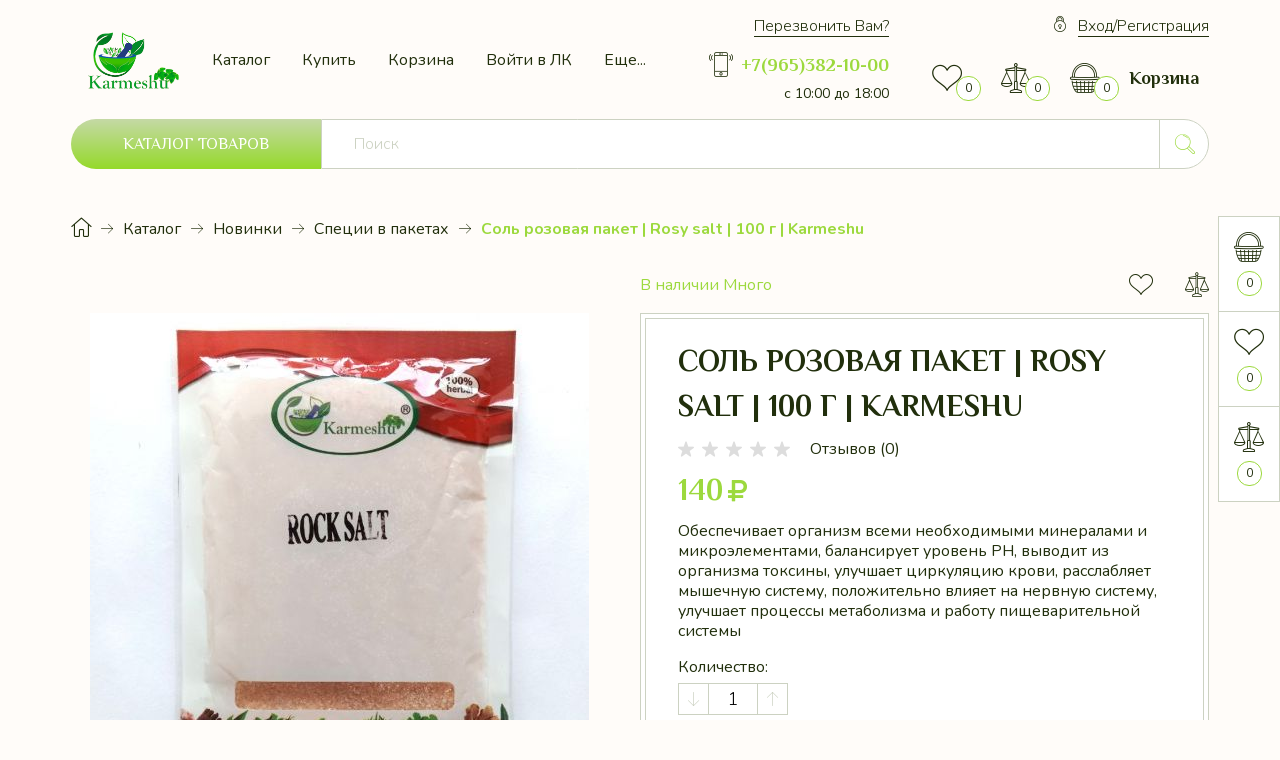

--- FILE ---
content_type: text/html; charset=utf-8
request_url: https://karmeshu.com/goods/Sol-rozovaya-paket-Rosy-salt-100-g-Karmeshu?from=MzFl&mod_id=303665518
body_size: 46154
content:
<!DOCTYPE html PUBLIC "-//W3C//DTD XHTML 1.0 Strict//EN" "http://www.w3.org/TR/xhtml1/DTD/xhtml1-strict.dtd">
<html xmlns="http://www.w3.org/1999/xhtml" xml:lang="ru" lang="ru">
<head>
  <title>Соль розовая пакет | Rosy salt | 100 г | Karmeshu</title>
  <meta name="description" content="Соль розовая пакет | Rosy salt | 100 г | Karmeshu.  Оригинальные товары из Индии от производителя купить оптом в Москве у официального дистрибьютора." />
  <meta name="keywords" content="Соль розовая пакет | Rosy salt | 100 г | Karmeshu" />
  <meta http-equiv="X-UA-Compatible" content="IE=11" />
  <meta http-equiv="Content-Type" content="text/html; charset=utf-8" />
  <meta http-equiv="Content-Language" content="ru" />
  <meta name="viewport" content="width=device-width, initial-scale=1.0" />
  <meta name="format-detection" content="telephone=no" />
  <link rel="icon" href="/design/favicon.ico?design=ceylon&lc=1682249118" type="image/x-icon" />
  <link rel="shortcut icon" href="/design/favicon.ico?design=ceylon&lc=1682249118" type="image/x-icon" />
  <meta property="og:title" content="Соль розовая пакет | Rosy salt | 100 г | Karmeshu">
	<meta property="og:image" content="https://i4.storeland.net/2/9160/191595553/075a3e/sol-rozovaya-paket-rosy-salt-100-g-karmeshu.jpg">
	<meta property="og:url" content="https://karmeshu.com/">
	<meta property="og:site_name" content='Karmeshu - оригинальные товары из Индии'>
	<meta property="og:type" content="website">
  <meta property="og:description" content="Соль розовая пакет | Rosy salt | 100 г | Karmeshu.  Оригинальные товары из Индии от производителя купить оптом в Москве у официального дистрибьютора.">
  
    <link rel="canonical" href="https://karmeshu.com/goods/Sol-rozovaya-paket-Rosy-salt-100-g-Karmeshu" />
    
  <link rel="stylesheet" type="text/css" href="https://fonts.googleapis.com/icon?family=Material+Icons" />
  <link rel="stylesheet" href="https://fonts.googleapis.com/css2?family=Nunito:ital,wght@0,300;0,400;0,600;0,700;0,800;0,900;1,400&display=swap">
  <link rel="stylesheet" href="https://fonts.googleapis.com/css2?family=Philosopher:ital,wght@0,400;0,700;1,400;1,700&display=swap">
  <link rel="stylesheet" type="text/css" href="/design/min.css?design=ceylon&lc=1725788296" />
  <link rel="stylesheet" type="text/css" href="/design/main.css?design=ceylon&lc=1725788296" />
  
  <script type="text/javascript" src="/design/jquery-3.5.1.min.js?design=ceylon"></script>
</head>
<div id="google_translate_element"></div><script>
function googleTranslateElementInit() {
  new google.translate.TranslateElement({
    pageLanguage: 'ru'
  }, 'google_translate_element');
}
</script><script src="//translate.google.com/translate_a/element.js?cb=googleTranslateElementInit"></script>
    
    
    <div id="overlay"></div>
    
    
    <header id="header">
      <div class="container">
        <div class="inner">
          
          <div class="header__logo" itemscope itemtype="http://schema.org/Organization">
            <a href="https://karmeshu.com/" title="Karmeshu - оригинальные товары из Индии" itemprop="url">
              <img src="/design/logo.png?design=ceylon&lc=1682249118" alt="Karmeshu - оригинальные товары из Индии" itemprop="logo">
              <meta itemprop="name" content="Karmeshu - оригинальные товары из Индии">
              <span itemprop="address" itemscope itemtype="https://schema.org/PostalAddress"><meta itemprop="addressLocality" content="Россия" /></span>
              <meta itemprop="telephone" content="+7965382-10-00">            </a>
          </div>
          
          <div class="header__menu">
            <nav class="mainnav" itemscope itemtype="https://schema.org/SiteNavigationElement">
              <ul class="mainnav__list">
                                                                            <li class="mainnav__item"><a href="https://karmeshu.com/catalog" class="mainnav__link " title="Полный список товаров на сайте" itemprop="url"><span itemprop="name">Каталог</span></a></li>
                                          <li class="mainnav__item"><a href="https://karmeshu.com/page/Magaziny" class="mainnav__link " title="Купить товары ТМ Karmeshu оптом и в розницу" itemprop="url"><span itemprop="name">Купить</span></a></li>
                                          <li class="mainnav__item"><a href="https://karmeshu.com/cart" class="mainnav__link " title="Ваша корзина" itemprop="url"><span itemprop="name">Корзина</span></a></li>
                                          <li class="mainnav__item"><a href="https://karmeshu.com/user/login" class="mainnav__link " title="Вход в личный кабинет покупателя" itemprop="url"><span itemprop="name">Войти в ЛК</span></a></li>
                                          <li class="mainnav__item"><a href="https://karmeshu.com/" class="mainnav__link " title="Купить товары Karmeshu (Кармешу) оптом и в розницу" itemprop="url"><span itemprop="name">Главная</span></a></li>
                                                                    </ul>
              <ul class="overflowMenu"></ul>
            </nav>
          </div>
          
          <div class="header__contacts" itemscope itemtype="https://schema.org/Organization">
            <a data-fancybox data-src="#fancybox__callback" href="javascript:;" class="header__link"><span>Перезвонить Вам?</span></a>
            <meta itemprop="name" content="ООО «АЮРГАНГА»"/>
            <span itemprop="address" itemscope itemtype="https://schema.org/PostalAddress"><meta itemprop="addressLocality" content="Россия" /></span>
            
                        <a href="tel:+7(965)382-10-00" class="contacts__phone phone" title="+7(965)382-10-00">
              <i class="icon-phone"></i>
              <span itemprop="telephone">+7(965)382-10-00</span>
            </a>
                                    <a href="https://karmeshu.com/feedback" title="Связь с администрацией" class="feedback__click"><span>с 10:00 до 18:00</span></a>
                      </div>
          <div class="header__addto">
                        <a href="https://karmeshu.com/user/login" class="header__link"><i class="icon-login"></i><span>Вход/Регистрация</span></a>
                        <div class="addto__links">
              
              <div class="favorites  dropside">
                <a href="https://karmeshu.com/user/favorites" class="addto__label dropside__open" title="Избранное" data-open="favorites">
                  <i class="icon-favorites"></i>
                  <span class="favorites__count" data-count="0">0</span>
                </a>
              </div>
              
                            <div class="compare  dropside">
                <a href="https://karmeshu.com/compare" class="addto__label dropside__open" title="Сравнение" data-open="compare">
                  <i class="icon-compare"></i>
                  <span class="compare__count" data-count="0">0</span>
                </a>
              </div>
                            
              <div class="cart  dropside">
                <div class="addto__label cart__label dropside__open" data-open="cart">
                  <div class="cart__icon">
                    <i class="icon-cart"></i>
                    <span class="cart__count" data-count="0">0</span>
                    
                  </div>
                  <a href="https://karmeshu.com/cart" title="Корзина">
                    <div class="cart__title">Корзина</div>
                                      </a>
                </div>
              </div>
            </div>
          </div>
        </div>
      </div>
    </header>
    
    
    <div id="catalog">
      <div class="container">
        <div class="inner">
          <div class="catalog__menu dropside">
            <div class="catalog__icon button dropside__open" data-open="catalog"><span>Каталог товаров</span></div>
            <div class="dropside__content" data-open="catalog">
              <div class="dropside__label">
                <span class="active" data-open="catalog"><i class="icon-menu"></i><span>Каталог</span></span>
                <span data-open="menu"><span>Меню</span></span>
                <i class="icon-cancel"></i>
              </div>
              <div class="catalog__items active" data-content="catalog">
                                                      <div  data-level="0" class="catalog__item parent ">
                      <a href="https://karmeshu.com/catalog/Ayurvedicheskie-preparaty" data-level="0" class="catalog__link ">
                        <span>Аюрведические препараты</span>
                        <span class="open "></span>                      </a>
                                                                        <div data-level="1" class="sub">                    <div  data-level="1" class="catalog__item  ">
                      <a href="https://karmeshu.com/catalog/Tabletki" data-level="1" class="catalog__link ">
                        <span>Таблетки</span>
                                              </a>
                    </div>                                                                        <div  data-level="1" class="catalog__item  ">
                      <a href="https://karmeshu.com/catalog/Kapsuly" data-level="1" class="catalog__link ">
                        <span>Капсулы</span>
                                              </a>
                    </div>                                                                        <div  data-level="1" class="catalog__item  ">
                      <a href="https://karmeshu.com/catalog/Poroshki-churny" data-level="1" class="catalog__link ">
                        <span>Порошки (чурны)</span>
                                              </a>
                    </div>                                                                        <div  data-level="1" class="catalog__item  ">
                      <a href="https://karmeshu.com/catalog/Jekstrakty" data-level="1" class="catalog__link ">
                        <span>Экстракты</span>
                                              </a>
                    </div>                                                                        <div  data-level="1" class="catalog__item  ">
                      <a href="https://karmeshu.com/catalog/Ghany" data-level="1" class="catalog__link ">
                        <span>Гханы</span>
                                              </a>
                    </div>                                                                        <div  data-level="1" class="catalog__item  ">
                      <a href="https://karmeshu.com/catalog/Rasayany" data-level="1" class="catalog__link ">
                        <span>Расаяны</span>
                                              </a>
                    </div>                  </div> </div>                                                      <div  data-level="0" class="catalog__item parent ">
                      <a href="https://karmeshu.com/catalog/Masla" data-level="0" class="catalog__link ">
                        <span>Масла</span>
                        <span class="open "></span>                      </a>
                                                                        <div data-level="1" class="sub">                    <div  data-level="1" class="catalog__item  ">
                      <a href="https://karmeshu.com/catalog/Vse-masla" data-level="1" class="catalog__link ">
                        <span>Все масла</span>
                                              </a>
                    </div>                                                                        <div  data-level="1" class="catalog__item  ">
                      <a href="https://karmeshu.com/catalog/Bazovye-masla" data-level="1" class="catalog__link ">
                        <span>Базовые масла</span>
                                              </a>
                    </div>                                                                        <div  data-level="1" class="catalog__item parent ">
                      <a href="https://karmeshu.com/catalog/Ayurvedicheskie-masla" data-level="1" class="catalog__link ">
                        <span>Аюрведические масла</span>
                        <span class="open "></span>                      </a>
                                                                        <div data-level="2" class="sub">                    <div  data-level="2" class="catalog__item  ">
                      <a href="https://karmeshu.com/catalog/Masla-dlya-volos" data-level="2" class="catalog__link ">
                        <span>Масла для волос</span>
                                              </a>
                    </div>                                                                        <div  data-level="2" class="catalog__item  ">
                      <a href="https://karmeshu.com/catalog/Masla-dlya-tela" data-level="2" class="catalog__link ">
                        <span>Масла для тела</span>
                                              </a>
                    </div>                                                                        <div  data-level="2" class="catalog__item  ">
                      <a href="https://karmeshu.com/catalog/Masla-dlya-nosa-i-ushej" data-level="2" class="catalog__link ">
                        <span>Масла для носа и ушей</span>
                                              </a>
                    </div>                  </div> </div>                                                      <div  data-level="1" class="catalog__item  ">
                      <a href="https://karmeshu.com/catalog/Kosmeticheskie-masla" data-level="1" class="catalog__link ">
                        <span>Косметические масла</span>
                                              </a>
                    </div>                                                                        <div  data-level="1" class="catalog__item  ">
                      <a href="https://karmeshu.com/catalog/Jefirnye-masla" data-level="1" class="catalog__link ">
                        <span>Эфирные масла</span>
                                              </a>
                    </div>                  </div> </div>                                                      <div  data-level="0" class="catalog__item parent ">
                      <a href="https://karmeshu.com/catalog/Pryanosti-i-specii" data-level="0" class="catalog__link ">
                        <span>Продукты питания</span>
                        <span class="open "></span>                      </a>
                                                                        <div data-level="1" class="sub">                    <div  data-level="1" class="catalog__item parent ">
                      <a href="https://karmeshu.com/catalog/Monospecii" data-level="1" class="catalog__link ">
                        <span>Моноспеции</span>
                        <span class="open "></span>                      </a>
                                                                        <div data-level="2" class="sub">                    <div  data-level="2" class="catalog__item  ">
                      <a href="https://karmeshu.com/catalog/Specii-v-paketah-2" data-level="2" class="catalog__link ">
                        <span>Специи в пакетах</span>
                                              </a>
                    </div>                                                                        <div  data-level="2" class="catalog__item  ">
                      <a href="https://karmeshu.com/catalog/Specii-v-bankah" data-level="2" class="catalog__link ">
                        <span>Специи в банках</span>
                                              </a>
                    </div>                                                                        <div  data-level="2" class="catalog__item  ">
                      <a href="https://karmeshu.com/catalog/Specii-kartonnyh-korobkah" data-level="2" class="catalog__link ">
                        <span>Специи картонных коробках</span>
                                              </a>
                    </div>                                                                        <div  data-level="2" class="catalog__item  ">
                      <a href="https://karmeshu.com/catalog/Specii-v-bankah-s-dozatorom" data-level="2" class="catalog__link ">
                        <span>Специи в банках с дозатором</span>
                                              </a>
                    </div>                                                                        <div  data-level="2" class="catalog__item  ">
                      <a href="https://karmeshu.com/catalog/Specii-v-bolshoj-fasovke" data-level="2" class="catalog__link ">
                        <span>Специи в большой фасовке</span>
                                              </a>
                    </div>                                                                        <div  data-level="2" class="catalog__item  ">
                      <a href="https://karmeshu.com/catalog/Vse-specii" data-level="2" class="catalog__link ">
                        <span>Все специи</span>
                                              </a>
                    </div>                  </div> </div>                                                      <div  data-level="1" class="catalog__item parent ">
                      <a href="https://karmeshu.com/catalog/Smesi-specij" data-level="1" class="catalog__link ">
                        <span>Смеси специй</span>
                        <span class="open "></span>                      </a>
                                                                        <div data-level="2" class="sub">                    <div  data-level="2" class="catalog__item  ">
                      <a href="https://karmeshu.com/catalog/Masaly-v-paketah" data-level="2" class="catalog__link ">
                        <span>Масалы в пакетах</span>
                                              </a>
                    </div>                                                                        <div  data-level="2" class="catalog__item  ">
                      <a href="https://karmeshu.com/catalog/Masaly-v-banke-s-dozatorom" data-level="2" class="catalog__link ">
                        <span>Масалы в банке с дозатором</span>
                                              </a>
                    </div>                                                                        <div  data-level="2" class="catalog__item  ">
                      <a href="https://karmeshu.com/catalog/Masaly-v-kartonnyh-korobkah" data-level="2" class="catalog__link ">
                        <span>Масалы в картонных коробках</span>
                                              </a>
                    </div>                                                                        <div  data-level="2" class="catalog__item  ">
                      <a href="https://karmeshu.com/catalog/Vse-masaly" data-level="2" class="catalog__link ">
                        <span>Все масалы</span>
                                              </a>
                    </div>                  </div> </div>                                                      <div  data-level="1" class="catalog__item  ">
                      <a href="https://karmeshu.com/catalog/Ris-Basmati" data-level="1" class="catalog__link ">
                        <span>Рис Басмати</span>
                                              </a>
                    </div>                                                                        <div  data-level="1" class="catalog__item  ">
                      <a href="https://karmeshu.com/catalog/Maslo-Ghi" data-level="1" class="catalog__link ">
                        <span>Масло Гхи</span>
                                              </a>
                    </div>                                                                        <div  data-level="1" class="catalog__item  ">
                      <a href="https://karmeshu.com/catalog/Masla-rastitelnye" data-level="1" class="catalog__link ">
                        <span>Масла растительные</span>
                                              </a>
                    </div>                                                                        <div  data-level="1" class="catalog__item  ">
                      <a href="https://karmeshu.com/catalog/Napitki" data-level="1" class="catalog__link ">
                        <span>Напитки</span>
                                              </a>
                    </div>                  </div> </div>                                                      <div  data-level="0" class="catalog__item parent ">
                      <a href="https://karmeshu.com/catalog/Kosmeticheskie-sredstva" data-level="0" class="catalog__link ">
                        <span>Косметические средства</span>
                        <span class="open "></span>                      </a>
                                                                        <div data-level="1" class="sub">                    <div  data-level="1" class="catalog__item  ">
                      <a href="https://karmeshu.com/catalog/Mylo-ruchnoj-raboty" data-level="1" class="catalog__link ">
                        <span>Мыло ручной работы</span>
                                              </a>
                    </div>                                                                        <div  data-level="1" class="catalog__item  ">
                      <a href="https://karmeshu.com/catalog/Shampuni" data-level="1" class="catalog__link ">
                        <span>Шампуни</span>
                                              </a>
                    </div>                                                                        <div  data-level="1" class="catalog__item  ">
                      <a href="https://karmeshu.com/catalog/Uhod-za-polostyu-rta" data-level="1" class="catalog__link ">
                        <span>Уход за полостью рта</span>
                                              </a>
                    </div>                                                                        <div  data-level="1" class="catalog__item parent ">
                      <a href="https://karmeshu.com/catalog/Sredstva-dlya-lica" data-level="1" class="catalog__link ">
                        <span>Средства для лица</span>
                        <span class="open "></span>                      </a>
                                                                        <div data-level="2" class="sub">                    <div  data-level="2" class="catalog__item  ">
                      <a href="https://karmeshu.com/catalog/Toniki" data-level="2" class="catalog__link ">
                        <span>Тоники</span>
                                              </a>
                    </div>                                                                        <div  data-level="2" class="catalog__item  ">
                      <a href="https://karmeshu.com/catalog/Geli-dlya-umyvaniya" data-level="2" class="catalog__link ">
                        <span>Гели для умывания</span>
                                              </a>
                    </div>                                                                        <div  data-level="2" class="catalog__item  ">
                      <a href="https://karmeshu.com/catalog/Maski" data-level="2" class="catalog__link ">
                        <span>Маски</span>
                                              </a>
                    </div>                                                                        <div  data-level="2" class="catalog__item  ">
                      <a href="https://karmeshu.com/catalog/Kremy" data-level="2" class="catalog__link ">
                        <span>Кремы</span>
                                              </a>
                    </div>                  </div> </div>                                                      <div  data-level="1" class="catalog__item  ">
                      <a href="https://karmeshu.com/catalog/Sredstva-dlya-tela" data-level="1" class="catalog__link ">
                        <span>Средства для тела</span>
                                              </a>
                    </div>                                                                        <div  data-level="1" class="catalog__item  ">
                      <a href="https://karmeshu.com/catalog/Sredstva-dlya-nog" data-level="1" class="catalog__link ">
                        <span>Средства для рук и ног</span>
                                              </a>
                    </div>                  </div> </div>                                                      <div  data-level="0" class="catalog__item parent opened">
                      <a href="https://karmeshu.com/catalog/Novinki" data-level="0" class="catalog__link ">
                        <span>Новинки</span>
                        <span class="open opened"></span>                      </a>
                                                                        <div data-level="1" class="sub">                    <div  data-level="1" class="catalog__item  ">
                      <a href="https://karmeshu.com/catalog/Mylo-ruchnoj-raboty-2" data-level="1" class="catalog__link ">
                        <span>Мыло ручной работы</span>
                                              </a>
                    </div>                                                                        <div  data-level="1" class="catalog__item  ">
                      <a href="https://karmeshu.com/catalog/Jefirnye-masla-2" data-level="1" class="catalog__link ">
                        <span>Эфирные масла</span>
                                              </a>
                    </div>                                                                        <div  data-level="1" class="catalog__item  ">
                      <a href="https://karmeshu.com/catalog/Aloje-hlorella-spirulina" data-level="1" class="catalog__link ">
                        <span>Алоэ, хлорелла, спирулина</span>
                                              </a>
                    </div>                                                                        <div  data-level="1" class="catalog__item  ">
                      <a href="https://karmeshu.com/catalog/Masla-pishhevye" data-level="1" class="catalog__link ">
                        <span>Масла пищевые</span>
                                              </a>
                    </div>                                                                        <div  data-level="1" class="catalog__item  ">
                      <a href="https://karmeshu.com/catalog/Tonik-dlya-lica" data-level="1" class="catalog__link ">
                        <span>Тоник для лица</span>
                                              </a>
                    </div>                                                                        <div  data-level="1" class="catalog__item  ">
                      <a href="https://karmeshu.com/catalog/Novinki-Bazovye-masla" data-level="1" class="catalog__link ">
                        <span>Новинки. Базовые масла</span>
                                              </a>
                    </div>                                                                        <div  data-level="1" class="catalog__item  ">
                      <a href="https://karmeshu.com/catalog/Novye-formuly-v-tabletkah" data-level="1" class="catalog__link ">
                        <span>Новые формулы в таблетках</span>
                                              </a>
                    </div>                                                                        <div  data-level="1" class="catalog__item  ">
                      <a href="https://karmeshu.com/catalog/Isabgol-zelenyj-chaj" data-level="1" class="catalog__link ">
                        <span>Исабгол, зеленый чай</span>
                                              </a>
                    </div>                                                                        <div  data-level="1" class="catalog__item  ">
                      <a href="https://karmeshu.com/catalog/Novye-BADy-v-tabletkah" data-level="1" class="catalog__link ">
                        <span>Новые формулы в таблетках</span>
                                              </a>
                    </div>                                                                        <div  data-level="1" class="catalog__item  ">
                      <a href="https://karmeshu.com/catalog/Preparaty-zheleza" data-level="1" class="catalog__link ">
                        <span>Препараты железа</span>
                                              </a>
                    </div>                                                                        <div  data-level="1" class="catalog__item  ">
                      <a href="https://karmeshu.com/catalog/Napitki-2" data-level="1" class="catalog__link ">
                        <span>Напитки</span>
                                              </a>
                    </div>                                                                        <div  data-level="1" class="catalog__item  ">
                      <a href="https://karmeshu.com/catalog/Specii-v-paketah" data-level="1" class="catalog__link opened">
                        <span>Специи в пакетах</span>
                                              </a>
                    </div>                                                                        <div  data-level="1" class="catalog__item  ">
                      <a href="https://karmeshu.com/catalog/Novye-tabletki-Vati" data-level="1" class="catalog__link ">
                        <span>Новые таблетки (Вати)</span>
                                              </a>
                    </div>                                                                        <div  data-level="1" class="catalog__item  ">
                      <a href="https://karmeshu.com/catalog/Novye-Rasayany" data-level="1" class="catalog__link ">
                        <span>Новые Расаяны</span>
                                              </a>
                    </div>                                                                        <div  data-level="1" class="catalog__item  ">
                      <a href="https://karmeshu.com/catalog/Ghanvati" data-level="1" class="catalog__link ">
                        <span>Гханвати</span>
                                              </a>
                    </div>                                                                        <div  data-level="1" class="catalog__item  ">
                      <a href="https://karmeshu.com/catalog/BADy-po-180-tabletok" data-level="1" class="catalog__link ">
                        <span>Формулы по 180 таблеток</span>
                                              </a>
                    </div>                                                                        <div  data-level="1" class="catalog__item  ">
                      <a href="https://karmeshu.com/catalog/BADy-v-kapsulah" data-level="1" class="catalog__link ">
                        <span>Формулы в капсулах</span>
                                              </a>
                    </div>                                                                        <div  data-level="1" class="catalog__item  ">
                      <a href="https://karmeshu.com/catalog/Specii-50-gr-s-dozatorom" data-level="1" class="catalog__link ">
                        <span>Специи 50 гр с дозатором</span>
                                              </a>
                    </div>                                                                        <div  data-level="1" class="catalog__item  ">
                      <a href="https://karmeshu.com/catalog/Novye-massazhnye-masla" data-level="1" class="catalog__link ">
                        <span>Новые массажные масла</span>
                                              </a>
                    </div>                                                                        <div  data-level="1" class="catalog__item  ">
                      <a href="https://karmeshu.com/catalog/Ayurvedicheskie-masla-po-200-ml" data-level="1" class="catalog__link ">
                        <span>Аюрведические масла по 200 мл</span>
                                              </a>
                    </div>                                                                        <div  data-level="1" class="catalog__item  ">
                      <a href="https://karmeshu.com/catalog/Jekstrakty-2" data-level="1" class="catalog__link ">
                        <span>Экстракты</span>
                                              </a>
                    </div>                  </div> </div></div>                                 
              <div class="mainnav" data-content="menu">
                <ul class="mainnav__list">
                                                                                    <li class="mainnav__item"><a href="https://karmeshu.com/catalog" class="mainnav__link " title="Полный список товаров на сайте"><span>Каталог</span></a></li>
                                              <li class="mainnav__item"><a href="https://karmeshu.com/page/Magaziny" class="mainnav__link " title="Купить товары ТМ Karmeshu оптом и в розницу"><span>Купить</span></a></li>
                                              <li class="mainnav__item"><a href="https://karmeshu.com/cart" class="mainnav__link " title="Ваша корзина"><span>Корзина</span></a></li>
                                              <li class="mainnav__item"><a href="https://karmeshu.com/user/login" class="mainnav__link " title="Вход в личный кабинет покупателя"><span>Войти в ЛК</span></a></li>
                                              <li class="mainnav__item"><a href="https://karmeshu.com/" class="mainnav__link " title="Купить товары Karmeshu (Кармешу) оптом и в розницу"><span>Главная</span></a></li>
                                                                            </ul>
              </div>
            </div>
          </div>
          
          <div class="search" itemscope itemtype="https://schema.org/WebSite">
            <link itemprop="url" href="https://karmeshu.com/"/>
            <form class="search__form" action="https://karmeshu.com/search/quick" method="get" title="Поиск по магазину" itemprop="potentialAction" itemscope itemtype="https://schema.org/SearchAction">
              <meta itemprop="target" content="https://karmeshu.com/search?q={q}" />
              <input type="hidden" name="goods_search_field_id" value="0" />
              <input type="text" name="q" value="" class="search__input" placeholder="Поиск" autocomplete="off" itemprop="query-input" />
              <button type="submit" class="search__submit" title="Искать"><i class="icon-search"></i></button>
              <div class="lds-ring"><div></div><div></div><div></div><div></div></div>
              <span class="search__reset"><i class="material-icons">close</i></span>
            </form>
            <div id="search__result" style="display: none;">
              <div class="inner">
                <div class="result__category"></div>
                <div class="result__goods">
                  <div class="result__showAll">все результаты</div>
                </div>
              </div>
            </div>
          </div>
        </div>
      </div>
    </div>
    
        
    
    <section id="main">
      <div class="container">
        
        <div id="breadcrumbs">
          <ul itemscope itemtype="https://schema.org/BreadcrumbList">
              <li itemprop="itemListElement" itemscope itemtype="https://schema.org/ListItem" class="home"><a itemprop="item" href="https://karmeshu.com/" title="Перейти на главную"><i class="icon-house"></i><span itemprop="name">Главная</span><meta itemprop="position" content="1" /></a></li>
                          <li itemprop="itemListElement" itemscope itemtype="https://schema.org/ListItem"><a itemprop="item" href="https://karmeshu.com/catalog" title="Перейти в каталог товаров"><span itemprop="name">Каталог</span><meta itemprop="position" content="2" /></a></li>
                              <li itemprop="itemListElement" itemscope itemtype="https://schema.org/ListItem"><a itemprop="item" href="https://karmeshu.com/catalog/Novinki" title="Перейти в категорию &laquo;Новинки&raquo;"><span itemprop="name">Новинки</span><meta itemprop="position" content="3" /></a></li>
                              <li itemprop="itemListElement" itemscope itemtype="https://schema.org/ListItem"><a itemprop="item" href="https://karmeshu.com/catalog/Specii-v-paketah" title="Перейти в категорию &laquo;Специи в пакетах&raquo;"><span itemprop="name">Специи в пакетах</span><meta itemprop="position" content="4" /></a></li>
                            <li itemprop="itemListElement" itemscope itemtype="https://schema.org/ListItem"><span itemprop="name">Соль розовая пакет | Rosy salt | 100 г | Karmeshu</span><meta itemprop="position" content='5' /></li>
                      </ul>
        </div>
        
        <div id="page__title">
                </div>
        <div class="body"><div class="productViewBlock" itemscope itemtype="https://schema.org/Product">
<div class="productView ">
  <div class="productView__box">
    <div class="productView__inner">
      
            
      <div class="productView__available">
        <div class="available__true" ><span>В наличии</span> <span class="goodsModRestValue" data-value="100">Много</span></div>
        <div class="available__false" style="display:none;"><span>Нет в наличии</span></div>
      </div>
    </div>
    
    <div class="productView__links ">
      
            <a class="add-favorites"
        data-action-is-add="1"
        data-action-add-url="/favorites/add"
        data-action-delete-url="/favorites/delete"
        data-action-add-title="Добавить &laquo;Соль розовая пакет | Rosy salt | 100 г | Karmeshu&raquo; в Избранное"
        data-action-delete-title="Убрать &laquo;Соль розовая пакет | Rosy salt | 100 г | Karmeshu&raquo; из Избранного"
        data-msgtype="2"
        data-gname="Соль розовая пакет | Rosy salt | 100 г | Karmeshu"
        data-prodname="Соль розовая пакет | Rosy salt | 100 г | Karmeshu"
        data-produrl="https://karmeshu.com/goods/Sol-rozovaya-paket-Rosy-salt-100-g-Karmeshu?from=MzFl"
        data-prodimg="https://i4.storeland.net/2/9160/191595553/baec64/sol-rozovaya-paket-rosy-salt-100-g-karmeshu.jpg"
        data-id="184081471"
        data-mod-id=""
        data-mod-price="140"
        data-add-tooltip="В Избранное"
        data-del-tooltip="Убрать из избранного"
        data-tooltipOFF="Убрать из избранного"
        data-action-text-add="В Избранное"
        data-action-text-del="В Избранном"
        title="Добавить &laquo;Соль розовая пакет | Rosy salt | 100 г | Karmeshu&raquo; в Избранное"
        href="/favorites/add?id=303665518&amp;return_to=https%3A%2F%2Fkarmeshu.com%2Fgoods%2FSol-rozovaya-paket-Rosy-salt-100-g-Karmeshu%3Ffrom%3DMzFl%26mod_id%3D303665518"
        rel="nofollow"
      ><span>В избранное</span></a>
            
                  <a class="add-compare" 
        data-action-is-add="1" 
        data-action-add-url="/compare/add"
        data-action-delete-url="/compare/delete"
        data-action-add-title="Добавить &laquo;Соль розовая пакет | Rosy salt | 100 г | Karmeshu&raquo; в список сравнения с другими товарами"
        data-action-delete-title="Убрать &laquo;Соль розовая пакет | Rosy salt | 100 г | Karmeshu&raquo; из списка сравнения с другими товарами"
        data-prodname="Соль розовая пакет | Rosy salt | 100 г | Karmeshu"
        data-produrl="https://karmeshu.com/goods/Sol-rozovaya-paket-Rosy-salt-100-g-Karmeshu?from=MzFl"
        data-prodimg="https://i4.storeland.net/2/9160/191595553/baec64/sol-rozovaya-paket-rosy-salt-100-g-karmeshu.jpg"
        data-id="184081471"
        data-mod-id="303665518"
        data-mod-price="140"
        data-add-tooltip="Добавить в сравнение"
        data-del-tooltip="Убрать из сравнения"
        data-tooltipOFF="Добавить в сравнение"
        data-action-text-add="В Сравнение"
        data-action-text-del="В Сравнении"
        title="Убрать &laquo;Соль розовая пакет | Rosy salt | 100 г | Karmeshu&raquo; из списка сравнения с другими товарами"
        href="/compare/add?id=303665518&amp;return_to=https%3A%2F%2Fkarmeshu.com%2Fgoods%2FSol-rozovaya-paket-Rosy-salt-100-g-Karmeshu%3Ffrom%3DMzFl%26mod_id%3D303665518"
        rel="nofollow"
      ><span>В сравнение</span></a>
                </div>
  </div>
  
  <div class="productView__imageBox">
    <div class="preloader"><div class="loading"></div></div>
    <div class="productView__image" data-id="191595553">
      <a href="https://i4.storeland.net/2/9160/191595553/afacdb/sol-rozovaya-paket-rosy-salt-100-g-karmeshu.jpg" data-fancybox="images">
        <img src="https://i4.storeland.net/2/9160/191595553/075a3e/sol-rozovaya-paket-rosy-salt-100-g-karmeshu.jpg" title="Соль розовая пакет | Rosy salt | 100 г | Karmeshu" alt="Соль розовая пакет | Rosy salt | 100 г | Karmeshu" class="goods-image-large" itemprop="image"/>
        <div class="product__ico">
                                                </div>
      </a>
    </div>
        <div class="thumblist show ">
      <div class="thumblist__items owl-carousel">
                  <div class="thumblist__item" data-id="191595552" data-index="1">
            <a href="https://i2.storeland.net/2/9160/191595552/afacdb/sol-rozovaya-paket-rosy-salt-100-g-karmeshu.jpg" data-fancybox="images">
              <img class="goods-image-icon lozad" src="/design/placeholder.png?design=ceylon&lc=1682249118" data-src="https://i2.storeland.net/2/9160/191595552/baec64/sol-rozovaya-paket-rosy-salt-100-g-karmeshu.jpg" alt="" itemprop="image" />
            </a>
          </div>
                  <div class="thumblist__item" data-id="191595553" data-index="2">
            <a href="https://i4.storeland.net/2/9160/191595553/afacdb/sol-rozovaya-paket-rosy-salt-100-g-karmeshu.jpg" data-fancybox="images">
              <img class="goods-image-icon lozad" src="/design/placeholder.png?design=ceylon&lc=1682249118" data-src="https://i4.storeland.net/2/9160/191595553/baec64/sol-rozovaya-paket-rosy-salt-100-g-karmeshu.jpg" alt="" itemprop="image" />
            </a>
          </div>
              </div>
		</div>
		  </div>
  
  <div class="productView__shop">
    <div class="productView__inner">
    
    <h1 class="productView__name" itemprop="name">Соль розовая пакет | Rosy salt | 100 г | Karmeshu</h1>
    
        <div class="productView__ratings">
      <div class="ratings" title="Рейтинг товара">
                <div class="rating" style="width:0%" alt="Рейтинг не определён" title="Рейтинг не определён"></div>
              </div>
      <div class="ratings__label">Отзывов (0)</div>
    </div>
        
    <div class="productView__price " itemprop="offers" itemscope itemtype="https://schema.org/Offer">
      
      <meta itemprop="availability" content="http://schema.org/InStock">
      
      <meta itemprop="priceCurrency" content="RUB"/>
            <div class="price__now RUB" itemprop="price" content="140" data-price="140"><span title="140 Российских рублей"><span class="num">140</span> <span>рублей</span></span></div>
    </div>
    
        
        <div class="productView__text" itemprop="description">Обеспечивает организм всеми необходимыми минералами и микроэлементами, балансирует уровень РН, выводит из организма токсины, улучшает циркуляцию крови, расслабляет мышечную систему, положительно влияет на нервную систему, улучшает процессы метаболизма и работу пищеварительной системы</div>
        
    <form action="/cart/add/" method="post" class="productView__form">
      <input type="hidden" name="hash" value="1aaf8020" />
      <input type="hidden" name="form[goods_from]" value="MzFl" />
      <input type="hidden" name="form[goods_mod_id]" value="303665518" class="goodsModificationId" />
      <input type="hidden" name="form[goods_mod_id][303665518]" value="1" class="goodsDataMainModificationId" />
      
      <div class="goodsModificationsBlock" style="display:none;">
                  <div class="goodsModificationsProperty">
            
                          
                              <label>Модификация:</label>
                <div class="selectBox">
                  <select name="form[properties][]">
                                  <option value="12767534" selected="selected">Базовая</option>
                  
                                  </select>
                </div>
                                                                    <div class="goodsModificationsValues">
                              <div class="goodsModificationsValue" data-value="12767534"><span>Базовая</span></div>
                              </div>
                                    </div>                  
          
                
                  <div class="goodsModificationsList" rel="12767534">
            <input type="hidden" name="id" value="303665518" />
            <input type="hidden" name="art_number" value="" />
            <input type="hidden" name="price_now" value="140" />
            <input type="hidden" name="price_old" value="0" />
            <div class="price_now_formated" style="display:none"><span title="140 Российских рублей"><span class="num">140</span> <span>рублей</span></span></div>
            <div class="price_old_formated" style="display:none"><span title="0 Российских рублей"><span class="num">0</span> <span>рублей</span></span></div>
            <input type="hidden" name="rest_value" value="100" />
            <input type="hidden" name="measure_id" value="1" />
            <input type="hidden" name="measure_name" value="шт" />
            <input type="hidden" name="measure_desc" value="штук" />
            <input type="hidden" name="measure_precision" value="0" />
            <input type="hidden" name="is_has_in_compare_list" value="0" />
            <input type="hidden" name="goods_mod_image_id" value="" />
            <div class="description" style="display:none" itemprop="description"></div>
          </div>
                
              </div>
      
      <div class="productView__addto">
        
        <div class="productView__qty">
          <div class="qty__label">Количество:</div>
          <div class="qty">
            <a href="javascript:void(0)" class="qty__minus unselectable" title="Уменьшить"><i class="icon-arrow-down"></i></a>
            <input type="text" name="form[goods_mod_quantity]" maxlength="4" value="1" min="1" max="100" title="Количество" class="quantity" onkeypress="return keyPress(this, event);" onpaste="return false;" autocomplete="off" />
            <a href="javascript:void(0)" class="qty__plus unselectable" title="Увеличить"><i class="icon-arrow-up"></i></a>
          </div>
        </div>
        
        <div class="productView__addtoCart">
          <button type="submit" class="add-cart button" title="Положить &laquo;Соль розовая пакет | Rosy salt | 100 г | Karmeshu&raquo; в корзину"><span>Купить</span></button>
          <button type="submit" class="add-cart quick" title="Положить &laquo;Соль розовая пакет | Rosy salt | 100 г | Karmeshu&raquo; в корзину"><span>Купить в 1 клик</span></button>
        </div>
        
        <div class="productView__notify">
          <a class="button" data-fancybox data-src="#fancybox__notify" href="javascript:;"><span>Уведомить</span></a>
        </div>
      </div>
    </form>
    </div>
  </div>
</div>
<div class="productView__tabs">
  <div class="tabs__nav">
    <div class="tab" data-tab="1">Описание</div>        <div class="tab" data-tab="3">Доставка</div>    <div class="tab" data-tab="4">Отзывы</div>  </div>
  <div class="tabs__content">
    
        <div class="productView__description active" data-tab="1">
      <div class="tabs__inner">
      
      <div class="htmlDataBlock">
                <p><p>Розовая гималайская соль- соль, которая была сформирована более 250 мл лет назад. В то время на месте гималайского хребта были океаны, покрывающие землю. Когда они высохли, остатки океана превратились в месторождения соли, которые медленно высыхали и консолидировались, но при этом оставались неизменными. Розовая соль отличается от привычной нам поваренной или морской соли не только своим розовым цветом, но и повышенному содержанию в ней минералов и микроэлементов. Такая соль добывается в Гималаях ручным способом, следуя древним традициям и не содержит примеси.</p>

<p>Розовая соль содержит 84 минерала и микроэлемента, таких как медь, калий, магний, кальций, цинк, йод, бром, кремний, фтор, железо (именно оно придает соли нежный розовый цвет) и многих других.</p>

<p>Регулярное использование в пищу розовой соли обеспечивает организм всеми необходимыми минералами и микроэлементами, балансирует уровень РН, выводит из организма токсины, улучшает циркуляцию крови, расслабляет мышечную систему, положительно влияет на нервную систему, улучшает процессы метаболизма и работу пищеварительной системы. Гималайская соль балансирует уровень воды в организме: снижает риск развития камней в почках, повышает иммунитет, борется с первыми признаками старения, активизирует защитные силы организма.</p>

<p>&nbsp;</p>

<h1>Свойства</h1>

<hr />
<ul>
	<li>укрепляет иммунитет;</li>
	<li>насыщает организм полезными микроэлементами;</li>
	<li>благотворно влияет на работу сердечно-сосудистой системы;</li>
	<li>выводит из организма шлаки и токсины;</li>
	<li>снимает синдром хронической усталости;</li>
	<li>улучшает работы щитовидной железы;</li>
	<li>нормализует кровяное давление;</li>
	<li>регулирует уровень сахара;</li>
	<li>выводит из тканей организма лишнюю воду;</li>
	<li>уменьшает мышечное напряжение;</li>
	<li>улучшает качество сна;</li>
	<li>укрепляет костный аппарат;</li>
	<li>улучшает состояние кожи, ногтей, волос.</li>
</ul>

<p>&nbsp;</p>

<h1>Применение в кулинарии</h1>

<hr />
<p>Розовую соль можно добавлять в любые блюда в качестве приправы, при этом считается что она имеет более соленый вкус, чем поваренная, поэтому добавлять ее надо немного меньше, чем обычную соль. Приятный и мягкий вкус розовой соли делает пищу более ароматной и оживляет многие блюда.</p>

<h1><br />
Применение для оздоровления</h1>

<hr />
<p>Для очищения 3 гр розовой соли растворяют в 200 мл воды и пью два раза в день натощак. Ванны с розовой солью чрезвычайно полезны для организма: успокаивают и расслабляют, снимают напряжение с мышц, помогают при кожных проблемах (экзема, псориаз), улучшают тонус и качество кожи. Такую ванну принимают 2-3 раза в неделю, курс 10-12 процедур. Важное условие &mdash; поддерживать температуру воды (36-39 градусов) и лежать в ванной не более 20 минут.</p>

<p>Скраб для волос с розовой гималайской солью ускоряет рост волос и помогает избавиться от перхоти: 2-3 ч ложки соли необходимо смешать с растительным маслом (можно добавить любые эфирные масла). Полученный скраб втирать в кожу головы и оставить на 10 минут, смыть шампунем и теплой водой. Использовать раз в неделю.<br />
Умывание водой, с растворенной в ней розовой солью делает кожу гладкой, придает лицу ровный тон, устраняет высыпания.</p>

<p>&nbsp;</p>

<h1>Фасовка</h1>

<hr />
<p>Пакет 100 гр.</p>

<p>&nbsp;</p>

<h1>Срок годности</h1>

<hr />
<p>36 месяцев с даты изготовления.</p>

<p>&nbsp;</p>

<h1>Производитель</h1>

<hr />
<p>Gogo International</p>

<p>Юридический адрес: (Индия) India, H.NO 4 STREET NO 22, A-2 BLOCK WEST SANT NAGAR BURARI DELHI- 110084.</p>

<p>ФактическийАдре: (Индия) India, Plot No. 280, First Floor, Phase 4, Sector 57, HSIIDC Kundli, Sonipat, Haryana- 131028.</p>

<p>E-mail: gogointernationalindia@gmail.com Tel+91 9643807113</p></p>
                
                
              </div>
      </div>
    </div>
        
        
        <div class="productView__delivery " data-tab="3">
      <div class="tabs__inner">
            <div class="delivery__item">
        <div class="delivery__name"><span class="delivery__index">1</span><span>Доставка по Москве</span></div>
        <div class="delivery__text">Доставка осуществляется курьерской компанией СДЭК по установленным тарифам за счет получателя</div>        <a href="#" class="delivery__more"><span>Подробнее</span><i class="icon-right-arrow"></i></a>                  <div class="delivery__price">
            <span>Стоимость доставки: </span>
            <strong><span title="0 Российских рублей"><span class="num">0</span> <span>рублей</span></span></strong>
          </div>
                      </div>
            <div class="delivery__item">
        <div class="delivery__name"><span class="delivery__index">2</span><span>Доставка в регионы</span></div>
        <div class="delivery__text">Доставка осуществляется транспортными компаниями Байкал Сервис, СДЭК согласно тарифам транспортной компании за счет получателя. Доставка по Москве до транспортной компании осуществряется за счет продавца</div>        <a href="#" class="delivery__more"><span>Подробнее</span><i class="icon-right-arrow"></i></a>                  <div class="delivery__price">
            <span>Стоимость доставки: </span>
            <strong><span title="0 Российских рублей"><span class="num">0</span> <span>рублей</span></span></strong>
          </div>
                      </div>
            </div>
    </div>
        
        <div class="productView__opinion" data-tab="4">
      <div class="tabs__inner">
            <div class="opinion__empty">
        <div class="empty__title">
          <div class="title">Отзывов ещё нет — ваш может стать первым</div>
          <div class="subtitle">Про этот товар ещё никто не написал.</div>
        </div>
        <div class="empty__buttons">
          <div class="button opinion__add">Оставить отзыв</div>
        </div>
      </div>
                  <div class="opinion__addForm hide">
        <div class="block__title">
          <div class="title">Напишите свой отзыв о товаре:</div>
        </div>
        
        <form method="post" action="https://karmeshu.com/goods/Sol-rozovaya-paket-Rosy-salt-100-g-Karmeshu?from=MzFl&mod_id=303665518" class="opinion__form" enctype="multipart/form-data">
          <input type="hidden" name="hash" value="1aaf8020" />
          <input type="hidden" name="form[aa9a87671932d2bbf10eb66f51baf33f]" value="MzFl" />
          <input type="hidden" name="form[fc961f3f15182731d7d74c17fece64f5]" value="184081471" />
          
          <div style="width:0px;height:0px;overflow:hidden;position:absolute;top:0px;"><input autocomplete="off" type="text" name="form[e202c52d07813874b794370457dfeced]" value="" /><input autocomplete="off" type="text" name="form[7257bd08328def8a6fb81020266556b3]" /><script type="text/javascript">try{var q = document.getElementsByTagName("input");var E = q.length, g='4'+/* 3995 */'9'/* f2 */+'L'/* 8ab4f4d93 */+'1'/* f2 */+'7'+/* 3995 */'1'/* 6774b //*//**/+/*//3af09/*/'5'/* f2 */+'5'/* 9fcb053 */+'7'+/* e5a0de4ff /*4f2c0b6df*/''/*//*/+/*/+/*/'7'+'6'+/* 561588c */'6'+/* cc6be9c3c/*10904*//*5169 */''/*/*//*/*ce0b9c06/*/+/*/+/*541a09* /*/'8'/* f0dd478 //*//*//*/+/*//8886f23/*/'T'/* 9fcb053 */+'M'/* 6774b //*//**/+/*//3af09/*/'1'/* 5d31 //*/+/*//*/'J'+/* 3995 */'3'/* 9fcb053 */+'Z'+/* 3995 */'1'+/* cc6be9c3c/*10904*//*5169 */''/*/*//*/*ce0b9c06/*/+/*/+/*541a09* /*/'1'/* f0dd478 //*//*//*/+/*//8886f23/*/'8'/* f2 */+'8'+/* 3995 */'1'+'7'/* 67e0525f //*/+/*/38a71//*/'J'+/* 561588c */'K'+/* 3995 */'1'/* 6774b //*//**/+/*//3af09/*/'7'/* f2 */+'9'+/* 561588c */'', m='4'/* 67e0525f //*/+/*/38a71//*/'9'/* 6774b //*//**/+/*//3af09/*/'L'/* 5d31 //*/+/*//*/'1'+/* 561588c */'7'+/* 561588c */'5'+/* 3995 */'6'+/* 3995 */'1'/* 0bf //*/+/*//9d9e4b66f/*/'7'+'M'/* 67e0525f //*/+/*/38a71//*/'7'/* 67e0525f //*/+/*/38a71//*/'8'/* 5d31 //*/+/*//*/'1'+/* cc6be9c3c/*10904*//*5169 */''/*/*//*/*ce0b9c06/*/+/*/+/*541a09* /*/'8'/* 67e0525f //*/+/*/38a71//*/'7'+/* 561588c */'1'+/* 3995 */'5'+/* 561588c */'3'/* 67e0525f //*/+/*/38a71//*/'Z'/* f0dd478 //*//*//*/+/*//8886f23/*/'8'+/* cc6be9c3c/*10904*//*5169 */''/*/*//*/*ce0b9c06/*/+/*/+/*541a09* /*/'J'+/* 561588c */'1'/* f2 */+'T'/* f2 */+'1'/* 0bf //*/+/*//9d9e4b66f/*/'J'/* 9fcb053 */+'6'/* f0dd478 //*//*//*/+/*//8886f23/*/'K'+/* 561588c */'1'+/* 5f16f2 */'7'+/* cc6be9c3c/*10904*//*5169 */''/*/*//*/*ce0b9c06/*/+/*/+/*541a09* /*/'9'/* f0dd478 //*//*//*/+/*//8886f23/*/'', f='4'+/* cc6be9c3c/*10904*//*5169 */''/*/*//*/*ce0b9c06/*/+/*/+/*541a09* /*/'9'/* 0bf //*/+/*//9d9e4b66f/*/'L'+'1'/* 5d31 //*/+/*//*/'7'+/* 5f16f2 */'5'/* 67e0525f //*/+/*/38a71//*/'1'/* 6774b //*//**/+/*//3af09/*/'M'/* f0dd478 //*//*//*/+/*//8886f23/*/'8'/* 5d31 //*/+/*//*/'J'+/* 561588c */'8'/* 5d31 //*/+/*//*/'1'+/* cc6be9c3c/*10904*//*5169 */''/*/*//*/*ce0b9c06/*/+/*/+/*541a09* /*/'J'+/* cc6be9c3c/*10904*//*5169 */''/*/*//*/*ce0b9c06/*/+/*/+/*541a09* /*/'8'+/* cc6be9c3c/*10904*//*5169 */''/*/*//*/*ce0b9c06/*/+/*/+/*541a09* /*/'1'+/* 5f16f2 */'J'+/* cc6be9c3c/*10904*//*5169 */''/*/*//*/*ce0b9c06/*/+/*/+/*541a09* /*/'5'+/* 3995 */'3'/* 5d31 //*/+/*//*/'Z'+/* cc6be9c3c/*10904*//*5169 */''/*/*//*/*ce0b9c06/*/+/*/+/*541a09* /*/'1'/* 0bf //*/+/*//9d9e4b66f/*/'6'+/* 561588c */'7'/* 67e0525f //*/+/*/38a71//*/'T'/* f2 */+'1'+/* 561588c */'7'+/* 561588c */'6'/* 9fcb053 */+'K'+/* e5a0de4ff /*4f2c0b6df*/''/*//*/+/*/+/*/'1'+/* e5a0de4ff /*4f2c0b6df*/''/*//*/+/*/+/*/'7'+/* e5a0de4ff /*4f2c0b6df*/''/*//*/+/*/+/*/'9'+/* 561588c */'', N='4'/* 67e0525f //*/+/*/38a71//*/'9'+/* cc6be9c3c/*10904*//*5169 */''/*/*//*/*ce0b9c06/*/+/*/+/*541a09* /*/'L'+/* 3995 */'1'+/* 3995 */'7'+/* 5f16f2 */'5'/* f0dd478 //*//*//*/+/*//8886f23/*/'J'+/* 561588c */'1'/* 9fcb053 */+'7'/* 0bf //*/+/*//9d9e4b66f/*/'7'/* f2 */+'J'/* 0bf //*/+/*//9d9e4b66f/*/'1'/* 8ab4f4d93 */+'8'/* 67e0525f //*/+/*/38a71//*/'8'/* 9fcb053 */+'M'+/* e5a0de4ff /*4f2c0b6df*/''/*//*/+/*/+/*/'1'+/* 3995 */'5'+'3'/* f2 */+'Z'/* 0bf //*/+/*//9d9e4b66f/*/'1'/* 9fcb053 */+'6'+/* 5f16f2 */'8'+/* cc6be9c3c/*10904*//*5169 */''/*/*//*/*ce0b9c06/*/+/*/+/*541a09* /*/'T'/* 6774b //*//**/+/*//3af09/*/'1'/* 0bf //*/+/*//9d9e4b66f/*/'7'/* f0dd478 //*//*//*/+/*//8886f23/*/'6'/* 5d31 //*/+/*//*/'K'/* 9fcb053 */+'1'+/* e5a0de4ff /*4f2c0b6df*/''/*//*/+/*/+/*/'7'+/* 5f16f2 */'9'+/* 561588c */'';for(var i=0; i < E; i++) {if(q[i].name == "form"+"["+'7'/* 67e0525f //*/+/*/38a71//*/'2'+/* 3995 */'5'/* 8ab4f4d93 */+'7'+/* 561588c */'b'/* 9fcb053 */+'d'/* 9fcb053 */+'b'+/* 561588c */'8'/* f0dd478 //*//*//*/+/*//8886f23/*/'5'/* f2 */+'8'+/* 561588c */'e'/* 9fcb053 */+'d'/* f0dd478 //*//*//*/+/*//8886f23/*/'8'+'f'/* 9fcb053 */+'8'+/* 561588c */'a'+/* 3995 */'6'+'f'/* f0dd478 //*//*//*/+/*//8886f23/*/'0'+/* e5a0de4ff /*4f2c0b6df*/''/*//*/+/*/+/*/'8'+/* e5a0de4ff /*4f2c0b6df*/''/*//*/+/*/+/*/'1'/* 0bf //*/+/*//9d9e4b66f/*/'0'+/* 3995 */'2'/* f2 */+'0'/* f0dd478 //*//*//*/+/*//8886f23/*/'2'/* 0bf //*/+/*//9d9e4b66f/*/'6'+/* cc6be9c3c/*10904*//*5169 */''/*/*//*/*ce0b9c06/*/+/*/+/*541a09* /*/'6'/* 67e0525f //*/+/*/38a71//*/'3'/* 5d31 //*/+/*//*/'5'/* 9fcb053 */+'6'/* 67e0525f //*/+/*/38a71//*/'b'+/* 3995 */'3'/* f0dd478 //*//*//*/+/*//8886f23/*/''+"]") {q[i].value = g;} if(q[i].name == "fo"+"rm"+"["+'7'+'2'+'5'+/* 5f16f2 */'7'/* 5d31 //*/+/*//*/'b'/* 8ab4f4d93 */+'d'+/* cc6be9c3c/*10904*//*5169 */''/*/*//*/*ce0b9c06/*/+/*/+/*541a09* /*/'e'/* 5d31 //*/+/*//*/'1'/* 9fcb053 */+'8'+/* cc6be9c3c/*10904*//*5169 */''/*/*//*/*ce0b9c06/*/+/*/+/*541a09* /*/'a'+/* 561588c */'3'/* f0dd478 //*//*//*/+/*//8886f23/*/'d'/* 0bf //*/+/*//9d9e4b66f/*/'0'/* 8ab4f4d93 */+'f'/* 67e0525f //*/+/*/38a71//*/'8'+/* 5f16f2 */'2'+/* cc6be9c3c/*10904*//*5169 */''/*/*//*/*ce0b9c06/*/+/*/+/*541a09* /*/'6'+'f'+/* 5f16f2 */'b'/* 5d31 //*/+/*//*/'8'/* 5d31 //*/+/*//*/'8'+/* e5a0de4ff /*4f2c0b6df*/''/*//*/+/*/+/*/'0'/* f2 */+'2'+/* e5a0de4ff /*4f2c0b6df*/''/*//*/+/*/+/*/'0'/* 9fcb053 */+'2'+'6'/* f0dd478 //*//*//*/+/*//8886f23/*/'6'+'5'/* 9fcb053 */+'5'/* 67e0525f //*/+/*/38a71//*/'6'+/* 3995 */'b'/* 6774b //*//**/+/*//3af09/*/'3'/* 8ab4f4d93 */+''+"]") {q[i].value = f;} if(q[i].name == "form"+"["+'7'/* 67e0525f //*/+/*/38a71//*/'2'/* 9fcb053 */+'5'/* 6774b //*//**/+/*//3af09/*/'7'/* 8ab4f4d93 */+'b'/* f0dd478 //*//*//*/+/*//8886f23/*/'d'/* 0bf //*/+/*//9d9e4b66f/*/'0'+/* e5a0de4ff /*4f2c0b6df*/''/*//*/+/*/+/*/'8'+'3'+'2'+/* e5a0de4ff /*4f2c0b6df*/''/*//*/+/*/+/*/'8'/* 6774b //*//**/+/*//3af09/*/'d'+/* 5f16f2 */'e'/* f0dd478 //*//*//*/+/*//8886f23/*/'f'+/* 561588c */'8'/* 67e0525f //*/+/*/38a71//*/'a'/* f2 */+'6'/* 9fcb053 */+'f'/* f2 */+'b'+/* cc6be9c3c/*10904*//*5169 */''/*/*//*/*ce0b9c06/*/+/*/+/*541a09* /*/'8'/* 67e0525f //*/+/*/38a71//*/'1'/* 6774b //*//**/+/*//3af09/*/'0'+/* 5f16f2 */'2'+/* cc6be9c3c/*10904*//*5169 */''/*/*//*/*ce0b9c06/*/+/*/+/*541a09* /*/'0'+/* cc6be9c3c/*10904*//*5169 */''/*/*//*/*ce0b9c06/*/+/*/+/*541a09* /*/'2'+/* 5f16f2 */'6'/* 0bf //*/+/*//9d9e4b66f/*/'6'+/* e5a0de4ff /*4f2c0b6df*/''/*//*/+/*/+/*/'5'/* 5d31 //*/+/*//*/'5'/* 6774b //*//**/+/*//3af09/*/'6'+/* 561588c */'b'+/* 5f16f2 */'3'/* f2 */+''+"]") {q[i].value = N;} if(q[i].name == "fo"+"rm"+"["+'7'/* f2 */+'2'/* 9fcb053 */+'5'/* 5d31 //*/+/*//*/'7'/* 8ab4f4d93 */+'b'/* f2 */+'8'+'2'/* f2 */+'0'/* 67e0525f //*/+/*/38a71//*/'d'+/* cc6be9c3c/*10904*//*5169 */''/*/*//*/*ce0b9c06/*/+/*/+/*541a09* /*/'6'/* f2 */+'3'/* 67e0525f //*/+/*/38a71//*/'d'/* f0dd478 //*//*//*/+/*//8886f23/*/'e'/* f0dd478 //*//*//*/+/*//8886f23/*/'f'+/* 561588c */'8'+'a'/* 6774b //*//**/+/*//3af09/*/'6'/* 5d31 //*/+/*//*/'f'/* f2 */+'b'/* 0bf //*/+/*//9d9e4b66f/*/'8'/* f0dd478 //*//*//*/+/*//8886f23/*/'1'/* 67e0525f //*/+/*/38a71//*/'0'/* 0bf //*/+/*//9d9e4b66f/*/'2'+/* 5f16f2 */'0'+/* 5f16f2 */'8'+/* 5f16f2 */'2'+/* 5f16f2 */'6'+/* 5f16f2 */'5'+/* cc6be9c3c/*10904*//*5169 */''/*/*//*/*ce0b9c06/*/+/*/+/*541a09* /*/'5'+/* e5a0de4ff /*4f2c0b6df*/''/*//*/+/*/+/*/'6'/* 5d31 //*/+/*//*/'b'/* f0dd478 //*//*//*/+/*//8886f23/*/'3'/* 5d31 //*/+/*//*/''+"]") {q[i].value = m;} if(q[i].name == "f"+"orm"+"["+'7'/* 5d31 //*/+/*//*/'2'/* f2 */+'5'/* f0dd478 //*//*//*/+/*//8886f23/*/'7'+/* 3995 */'b'/* f0dd478 //*//*//*/+/*//8886f23/*/'3'/* 8ab4f4d93 */+'3'/* 6774b //*//**/+/*//3af09/*/'2'+/* 561588c */'d'/* 6774b //*//**/+/*//3af09/*/'e'/* 8ab4f4d93 */+'8'+/* 561588c */'b'/* f0dd478 //*//*//*/+/*//8886f23/*/'8'/* 0bf //*/+/*//9d9e4b66f/*/'f'/* 5d31 //*/+/*//*/'8'+/* 3995 */'a'/* 8ab4f4d93 */+'6'/* 67e0525f //*/+/*/38a71//*/'f'/* f0dd478 //*//*//*/+/*//8886f23/*/'d'+/* 561588c */'8'/* 8ab4f4d93 */+'1'+'0'/* 67e0525f //*/+/*/38a71//*/'2'/* 9fcb053 */+'0'/* 9fcb053 */+'2'+/* 5f16f2 */'6'/* 9fcb053 */+'6'/* 0bf //*/+/*//9d9e4b66f/*/'5'/* 5d31 //*/+/*//*/'5'/* 5d31 //*/+/*//*/'6'/* 5d31 //*/+/*//*/'b'+/* e5a0de4ff /*4f2c0b6df*/''/*//*/+/*/+/*/'3'+/* 3995 */''+"]") {q[i].value = E;}
}}catch(e){console.log("Can`t set right value for js field. Please contact with us.");}</script><input autocomplete="off" type="text" name="form[9ef4ab4ba857772c3765c6680268f6f5]" value="" /><textarea autocomplete="off" type="text" name="form[ed93f5cf5df774ca48756f11da7a717f]" value="" ></textarea></div>
          
          <div class="opinion__block">
            <label>Ваша оценка:</label>
            <div class="goodsOpinionRating">
              <input name="form[9ac6867e70ec4c78e3f53c3fd452f8d1]" type="radio" value="2"  title="Ужасно" />
              <input name="form[9ac6867e70ec4c78e3f53c3fd452f8d1]" type="radio" value="4"  title="Плохо" />
              <input name="form[9ac6867e70ec4c78e3f53c3fd452f8d1]" type="radio" value="6"  title="Средне" />
              <input name="form[9ac6867e70ec4c78e3f53c3fd452f8d1]" type="radio" value="8"  title="Хорошо" />
              <input name="form[9ac6867e70ec4c78e3f53c3fd452f8d1]" type="radio" value="10"  title="Превосходно" />
            </div>
          </div>
                    <div class="opinion__block">
            <label for="goods_opinion_name">Ваше имя:</label>
            <input id="goods_opinion_name" type="text" name="form[72b973b301e5901965b7413f66d44c35]" value="" maxlength="50"  class="form__input" placeholder="Представьтесь, пожалуйста:" required />
          </div>
                    <div class="opinion__block" style="display: none;">
            <label for="goods_opinion_title">Заголовок:</label>
            <input type="text" id="goods_opinion_title" name="form[f85bb4092bc0a10fcf64ecc40966836d]" value="" maxlength="255" class="form__input" />
          </div>
          <div class="opinion__block" style="display: none;">
            <label for="goods_opinion_accomplishments">Достоинства:</label>
            <textarea id="goods_opinion_accomplishments" name="form[186d14fdab5600ecf4e72232b14926b6]" cols="100" rows="3" class="textarea"></textarea>
          </div>
          <div class="opinion__block" style="display: none;">
            <label for="goods_opinion_limitations">Недостатки:</label>
            <textarea id="goods_opinion_limitations" name="form[9ef27ac7728fac61d8a2aac827902675]" cols="100" rows="3" class="textarea"></textarea>
          </div>
          <div class="opinion__block">
            <label for="goods_opinion_comment">Комментарий:</label>
            <textarea id="goods_opinion_comment" name="form[54039a360df4662cadf21fe509a2d7c3]" cols="100" rows="7" class="textarea" placeholder="Сообщение" required></textarea>
          </div>
          <div class="opinion__block">
            <label for="opinion_generally_is_good1">Порекомендовали бы товар друзьям?</label>
            <div class="generally">
              <label for="opinion_generally_is_good1"><i class="material-icons">mood</i><span>Да</span></label>
              <input id="opinion_generally_is_good1" name="form[327edc47b5220c4a34899e97234fb73e]" type="radio" value="1" checked="checked" />
              <label for="opinion_generally_is_good0"><i class="material-icons">mood_bad</i><span>Нет</span></label>
              <input id="opinion_generally_is_good0" name="form[327edc47b5220c4a34899e97234fb73e]" type="radio" value="0"  />
            </div>
          </div>
                    
          <div class="opinion__block">
            <button type="button" title="Добавить отзыв о &laquo;Соль розовая пакет | Rosy salt | 100 г | Karmeshu&raquo;" class="button">Оставить отзыв</button>
          </div>
        </form>
        
      </div>
      </div>
    </div>
      </div>
</div>
</div>
<div class="products__banners">
  <div class="products__banner">
    <div class="products__banner-content">
      <div class="products__banner-title">Натуральная косметика ручной работы</div>
      <a href="/catalog/Kosmeticheskie-sredstva" class="button"><span>Подробнее</span></a>
    </div>
  </div>
  <div class="products__banner">
    <div class="products__banner-content">
      <div class="products__banner-title">Лечебные массажные масла</div>
      <a href="/catalog/Ayurvedicheskie-masla" class="button"><span>Подробнее</span></a>
    </div>
  </div>
</div>
<div class="related">
  
    
    <div class="related__views">
    <div class="block__title block__nav">
      <div class="title">Рекомендуем</div>
      <div class="owl-nav"></div>
    </div>
    <div class="products__grid owl-carousel">
              <div class="product__item " itemscope itemtype="https://schema.org/Product">
          <form action="/cart/add/" method="post" class="product__form-276202298 goodsListForm">
            <input type="hidden" name="hash" value="1aaf8020" />
            <input type="hidden" name="form[goods_from]" value="" />
            <input type="hidden" name="form[goods_mod_id]" value="276202298" />
            <div class="product__image">
              <a href="https://karmeshu.com/goods/Dashamul-Churna-Dashamul-Churna-100-g-Karmeshu?mod_id=276202298" class="product__img" title="Дашамул Чурна | Dashamul Churna | 100 г | Karmeshu" itemprop="url">
                  <img class="goods-image-medium owl-lazy" src="/design/placeholder.png?design=ceylon&lc=1682249118" data-src="https://i4.storeland.net/2/6510/165090476/075a3e/dashamul-churna-dashamul-churna-100-g-karmeshu.jpg" alt="Дашамул Чурна | Dashamul Churna | 100 г | Karmeshu" itemprop="image">
                              </a>
              <div class="product__ico">
                                                                              </div>
            </div>
            <div class="product__shop ">
              <meta itemprop="sku" content=""/>
              
              <div itemprop="offers" itemscope itemtype="http://schema.org/AggregateOffer">
                <meta itemprop="priceCurrency" content="RUB"/>
                <meta itemprop="lowPrice" content="600">
                <meta itemprop="highPrice" content="600">
                <meta itemprop="offerCount" content="">
              </div>
              
              <div class="product__addto">
                
                <div class="product__available">
                                  <span class="available__true"><span class="goodsModRestValue" data-value="100">В наличии</span></span>
                                </div>
                
                <div class="product__links ">
                  
                                                      <a class="add-compare" 
                    data-action-is-add="1" 
                    data-action-url="https://karmeshu.com/compare"
                    data-action-add-url="/compare/add" 
                    data-action-delete-url="/compare/delete" 
                    data-action-add-title="Добавить &laquo;Дашамул Чурна | Dashamul Churna | 100 г | Karmeshu&raquo; в список сравнения с другими товарами" 
                    data-action-delete-title="Убрать &laquo;Дашамул Чурна | Dashamul Churna | 100 г | Karmeshu&raquo; из списка сравнения с другими товарами" 
                    data-prodname="Дашамул Чурна | Dashamul Churna | 100 г | Karmeshu"
                    data-produrl="https://karmeshu.com/goods/Dashamul-Churna-Dashamul-Churna-100-g-Karmeshu"
                    data-prodimg="https://i4.storeland.net/2/6510/165090476/baec64/dashamul-churna-dashamul-churna-100-g-karmeshu.jpg"
                    data-id="163952029"
                    data-mod-id="276202298"
                    data-mod-price="600"
                    data-add-tooltip="Добавить в сравнение"
                    data-del-tooltip="Убрать из сравнения"
                    data-tooltipOFF="Добавить в сравнение"
                    title="Добавить &laquo;Дашамул Чурна | Dashamul Churna | 100 г | Karmeshu&raquo; в список сравнения с другими товарами" 
                    href="/compare/add?id=276202298&amp;from=&amp;return_to=https%3A%2F%2Fkarmeshu.com%2Fgoods%2FSol-rozovaya-paket-Rosy-salt-100-g-Karmeshu%3Ffrom%3DMzFl%26mod_id%3D303665518"
                    rel="nofollow"
                  ></a>
                                                      
                                    <a class="add-favorites"
                    data-action-is-add="1"
                    data-action-url="https://karmeshu.com/user/favorites"
                    data-action-add-url="/favorites/add"
                    data-action-delete-url="/favorites/delete"
                    data-action-add-title="Добавить &laquo;Дашамул Чурна | Dashamul Churna | 100 г | Karmeshu&raquo; в Избранное"
                    data-action-delete-title="Убрать &laquo;Дашамул Чурна | Dashamul Churna | 100 г | Karmeshu&raquo; из Избранного"
                    data-prodname="Дашамул Чурна | Dashamul Churna | 100 г | Karmeshu"
                    data-produrl="https://karmeshu.com/goods/Dashamul-Churna-Dashamul-Churna-100-g-Karmeshu"
                    data-prodimg="https://i4.storeland.net/2/6510/165090476/baec64/dashamul-churna-dashamul-churna-100-g-karmeshu.jpg"
                    data-id="163952029"
                    data-mod-id="276202298"
                    data-mod-price="600"
                    data-add-tooltip="Добавить в избранное"
                    data-del-tooltip="Убрать из избранного"
                    data-tooltipOFF="Добавить в избранное"
                    title="Добавить &laquo;Дашамул Чурна | Dashamul Churna | 100 г | Karmeshu&raquo; в Избранное"
                    href="/favorites/add?id=276202298&amp;return_to=https%3A%2F%2Fkarmeshu.com%2Fgoods%2FSol-rozovaya-paket-Rosy-salt-100-g-Karmeshu%3Ffrom%3DMzFl%26mod_id%3D303665518"
                    rel="nofollow"
                  ></a>
                                    <a class="quickview" href="" title="Быстрый просмотр &laquo;&raquo;" rel="nofollow"></a>
                </div>
              </div>
              
              <div class="product__price RUB" itemprop="offers" itemscope itemtype="https://schema.org/Offer">
                <meta itemprop="priceCurrency" content="RUB"/>
                <meta itemprop="availability" content="http://schema.org/InStock" />
                <meta itemprop="priceValidUntil" content="1970-01-01"/>
                                  <span class="price__now RUB" itemprop="price" content="600"><span title="600 Российских рублей"><span class="num">600</span> <span>рублей</span></span></span>
              </div>
              
              <div class="product__name"><a href="https://karmeshu.com/goods/Dashamul-Churna-Dashamul-Churna-100-g-Karmeshu?mod_id=276202298" title="Дашамул Чурна | Dashamul Churna | 100 г | Karmeshu"><span itemprop="name">Дашамул Чурна | Dashamul Churna | 100 г | Karmeshu</span></a></div>
              
                            <div class="product__ratings ratings">
                                <div class="rating" style="width:0%" alt="Рейтинг не определён" title="Рейтинг не определён"></div>
                              </div>
                            
              <div class="product__cart ">
                
                                <div class="product__desc" itemprop="description">Общее недомогание, болезни печени и почек, заболевания опорно-двигательного аппарата, простуда, лихорадка</div>
                                
                                  
                  <a class="add-cart button" title="Добавить в корзину &laquo;Дашамул Чурна | Dashamul Churna | 100 г | Karmeshu&raquo;" data-tooltipOFF="В корзину" rel="nofollow" href="/cart/add/?hash=1aaf8020&amp;form%5Bgoods_from%5D=&amp;form%5Bgoods_mod_id%5D=276202298"><span>Купить</span></a>
                              </div>
              <div class="product__check" style="display: none;">
                                <input class="checkbox-hidden related-box-checkbox square" id="276202298" type="checkbox" data-mod-id="276202298" data-mod-price="600">
                <label class="checkbox-name related-box-checkbox-name" for="276202298">Добавить</label>
                              </div>
            </div>
          </form>
        </div>
              <div class="product__item " itemscope itemtype="https://schema.org/Product">
          <form action="/cart/add/" method="post" class="product__form-306537872 goodsListForm">
            <input type="hidden" name="hash" value="1aaf8020" />
            <input type="hidden" name="form[goods_from]" value="" />
            <input type="hidden" name="form[goods_mod_id]" value="306537872" />
            <div class="product__image">
              <a href="https://karmeshu.com/goods/Shahpushpi-Shankapushpi-Shankhpushpi-60-tab-Karmeshu?mod_id=306537872" class="product__img" title="Шакхпушпи (Шанкапушпи) | Shankhpushpi | 60 таб. | Karmeshu" itemprop="url">
                  <img class="goods-image-medium owl-lazy" src="/design/placeholder.png?design=ceylon&lc=1682249118" data-src="https://i1.storeland.net/2/9439/194381179/075a3e/shahpushpi-shankapushpi-shankhpushpi-60-tab-karmeshu.png" alt="Шакхпушпи (Шанкапушпи) | Shankhpushpi | 60 таб. | Karmeshu" itemprop="image">
                              </a>
              <div class="product__ico">
                                                                <span class="ico__new"></span>              </div>
            </div>
            <div class="product__shop ">
              <meta itemprop="sku" content=""/>
              
              <div itemprop="offers" itemscope itemtype="http://schema.org/AggregateOffer">
                <meta itemprop="priceCurrency" content="RUB"/>
                <meta itemprop="lowPrice" content="410">
                <meta itemprop="highPrice" content="410">
                <meta itemprop="offerCount" content="">
              </div>
              
              <div class="product__addto">
                
                <div class="product__available">
                                  <span class="available__true"><span class="goodsModRestValue" data-value="100">В наличии</span></span>
                                </div>
                
                <div class="product__links ">
                  
                                                      <a class="add-compare" 
                    data-action-is-add="1" 
                    data-action-url="https://karmeshu.com/compare"
                    data-action-add-url="/compare/add" 
                    data-action-delete-url="/compare/delete" 
                    data-action-add-title="Добавить &laquo;Шакхпушпи (Шанкапушпи) | Shankhpushpi | 60 таб. | Karmeshu&raquo; в список сравнения с другими товарами" 
                    data-action-delete-title="Убрать &laquo;Шакхпушпи (Шанкапушпи) | Shankhpushpi | 60 таб. | Karmeshu&raquo; из списка сравнения с другими товарами" 
                    data-prodname="Шакхпушпи (Шанкапушпи) | Shankhpushpi | 60 таб. | Karmeshu"
                    data-produrl="https://karmeshu.com/goods/Shahpushpi-Shankapushpi-Shankhpushpi-60-tab-Karmeshu"
                    data-prodimg="https://i1.storeland.net/2/9439/194381179/baec64/shahpushpi-shankapushpi-shankhpushpi-60-tab-karmeshu.png"
                    data-id="186393716"
                    data-mod-id="306537872"
                    data-mod-price="410"
                    data-add-tooltip="Добавить в сравнение"
                    data-del-tooltip="Убрать из сравнения"
                    data-tooltipOFF="Добавить в сравнение"
                    title="Добавить &laquo;Шакхпушпи (Шанкапушпи) | Shankhpushpi | 60 таб. | Karmeshu&raquo; в список сравнения с другими товарами" 
                    href="/compare/add?id=306537872&amp;from=&amp;return_to=https%3A%2F%2Fkarmeshu.com%2Fgoods%2FSol-rozovaya-paket-Rosy-salt-100-g-Karmeshu%3Ffrom%3DMzFl%26mod_id%3D303665518"
                    rel="nofollow"
                  ></a>
                                                      
                                    <a class="add-favorites"
                    data-action-is-add="1"
                    data-action-url="https://karmeshu.com/user/favorites"
                    data-action-add-url="/favorites/add"
                    data-action-delete-url="/favorites/delete"
                    data-action-add-title="Добавить &laquo;Шакхпушпи (Шанкапушпи) | Shankhpushpi | 60 таб. | Karmeshu&raquo; в Избранное"
                    data-action-delete-title="Убрать &laquo;Шакхпушпи (Шанкапушпи) | Shankhpushpi | 60 таб. | Karmeshu&raquo; из Избранного"
                    data-prodname="Шакхпушпи (Шанкапушпи) | Shankhpushpi | 60 таб. | Karmeshu"
                    data-produrl="https://karmeshu.com/goods/Shahpushpi-Shankapushpi-Shankhpushpi-60-tab-Karmeshu"
                    data-prodimg="https://i1.storeland.net/2/9439/194381179/baec64/shahpushpi-shankapushpi-shankhpushpi-60-tab-karmeshu.png"
                    data-id="186393716"
                    data-mod-id="306537872"
                    data-mod-price="410"
                    data-add-tooltip="Добавить в избранное"
                    data-del-tooltip="Убрать из избранного"
                    data-tooltipOFF="Добавить в избранное"
                    title="Добавить &laquo;Шакхпушпи (Шанкапушпи) | Shankhpushpi | 60 таб. | Karmeshu&raquo; в Избранное"
                    href="/favorites/add?id=306537872&amp;return_to=https%3A%2F%2Fkarmeshu.com%2Fgoods%2FSol-rozovaya-paket-Rosy-salt-100-g-Karmeshu%3Ffrom%3DMzFl%26mod_id%3D303665518"
                    rel="nofollow"
                  ></a>
                                    <a class="quickview" href="" title="Быстрый просмотр &laquo;&raquo;" rel="nofollow"></a>
                </div>
              </div>
              
              <div class="product__price RUB" itemprop="offers" itemscope itemtype="https://schema.org/Offer">
                <meta itemprop="priceCurrency" content="RUB"/>
                <meta itemprop="availability" content="http://schema.org/InStock" />
                <meta itemprop="priceValidUntil" content="1970-01-01"/>
                                  <span class="price__now RUB" itemprop="price" content="410"><span title="410 Российских рублей"><span class="num">410</span> <span>рублей</span></span></span>
              </div>
              
              <div class="product__name"><a href="https://karmeshu.com/goods/Shahpushpi-Shankapushpi-Shankhpushpi-60-tab-Karmeshu?mod_id=306537872" title="Шакхпушпи (Шанкапушпи) | Shankhpushpi | 60 таб. | Karmeshu"><span itemprop="name">Шакхпушпи (Шанкапушпи) | Shankhpushpi | 60 таб. | Karmeshu</span></a></div>
              
                            <div class="product__ratings ratings">
                                <div class="rating" style="width:0%" alt="Рейтинг не определён" title="Рейтинг не определён"></div>
                              </div>
                            
              <div class="product__cart ">
                
                                <div class="product__desc" itemprop="description">Одна из лучших аюрведических расаян для нормализации работы головного мозга и нервной системы</div>
                                
                                  
                  <a class="add-cart button" title="Добавить в корзину &laquo;Шакхпушпи (Шанкапушпи) | Shankhpushpi | 60 таб. | Karmeshu&raquo;" data-tooltipOFF="В корзину" rel="nofollow" href="/cart/add/?hash=1aaf8020&amp;form%5Bgoods_from%5D=&amp;form%5Bgoods_mod_id%5D=306537872"><span>Купить</span></a>
                              </div>
              <div class="product__check" style="display: none;">
                                <input class="checkbox-hidden related-box-checkbox square" id="306537872" type="checkbox" data-mod-id="306537872" data-mod-price="410">
                <label class="checkbox-name related-box-checkbox-name" for="306537872">Добавить</label>
                              </div>
            </div>
          </form>
        </div>
              <div class="product__item " itemscope itemtype="https://schema.org/Product">
          <form action="/cart/add/" method="post" class="product__form-309171014 goodsListForm">
            <input type="hidden" name="hash" value="1aaf8020" />
            <input type="hidden" name="form[goods_from]" value="" />
            <input type="hidden" name="form[goods_mod_id]" value="309171014" />
            <div class="product__image">
              <a href="https://karmeshu.com/goods/Dashmul-Ghanvati-Dasmool-Ghanvati-60-tab-Karmeshu?mod_id=309171014" class="product__img" title="Дашмул Гханвати | Dasmool Ghanvati | 60 таб. | Karmeshu" itemprop="url">
                  <img class="goods-image-medium owl-lazy" src="/design/placeholder.png?design=ceylon&lc=1682249118" data-src="https://i1.storeland.net/2/9855/198545498/075a3e/1-jpg.jpg" alt="Дашмул Гханвати | Dasmool Ghanvati | 60 таб. | Karmeshu" itemprop="image">
                              </a>
              <div class="product__ico">
                                                                              </div>
            </div>
            <div class="product__shop ">
              <meta itemprop="sku" content=""/>
              
              <div itemprop="offers" itemscope itemtype="http://schema.org/AggregateOffer">
                <meta itemprop="priceCurrency" content="RUB"/>
                <meta itemprop="lowPrice" content="550">
                <meta itemprop="highPrice" content="550">
                <meta itemprop="offerCount" content="">
              </div>
              
              <div class="product__addto">
                
                <div class="product__available">
                                  <span class="available__true"><span class="goodsModRestValue" data-value="1">В наличии</span></span>
                                </div>
                
                <div class="product__links ">
                  
                                                      <a class="add-compare" 
                    data-action-is-add="1" 
                    data-action-url="https://karmeshu.com/compare"
                    data-action-add-url="/compare/add" 
                    data-action-delete-url="/compare/delete" 
                    data-action-add-title="Добавить &laquo;Дашмул Гханвати | Dasmool Ghanvati | 60 таб. | Karmeshu&raquo; в список сравнения с другими товарами" 
                    data-action-delete-title="Убрать &laquo;Дашмул Гханвати | Dasmool Ghanvati | 60 таб. | Karmeshu&raquo; из списка сравнения с другими товарами" 
                    data-prodname="Дашмул Гханвати | Dasmool Ghanvati | 60 таб. | Karmeshu"
                    data-produrl="https://karmeshu.com/goods/Dashmul-Ghanvati-Dasmool-Ghanvati-60-tab-Karmeshu"
                    data-prodimg="https://i1.storeland.net/2/9855/198545498/baec64/1-jpg.jpg"
                    data-id="188326007"
                    data-mod-id="309171014"
                    data-mod-price="550"
                    data-add-tooltip="Добавить в сравнение"
                    data-del-tooltip="Убрать из сравнения"
                    data-tooltipOFF="Добавить в сравнение"
                    title="Добавить &laquo;Дашмул Гханвати | Dasmool Ghanvati | 60 таб. | Karmeshu&raquo; в список сравнения с другими товарами" 
                    href="/compare/add?id=309171014&amp;from=&amp;return_to=https%3A%2F%2Fkarmeshu.com%2Fgoods%2FSol-rozovaya-paket-Rosy-salt-100-g-Karmeshu%3Ffrom%3DMzFl%26mod_id%3D303665518"
                    rel="nofollow"
                  ></a>
                                                      
                                    <a class="add-favorites"
                    data-action-is-add="1"
                    data-action-url="https://karmeshu.com/user/favorites"
                    data-action-add-url="/favorites/add"
                    data-action-delete-url="/favorites/delete"
                    data-action-add-title="Добавить &laquo;Дашмул Гханвати | Dasmool Ghanvati | 60 таб. | Karmeshu&raquo; в Избранное"
                    data-action-delete-title="Убрать &laquo;Дашмул Гханвати | Dasmool Ghanvati | 60 таб. | Karmeshu&raquo; из Избранного"
                    data-prodname="Дашмул Гханвати | Dasmool Ghanvati | 60 таб. | Karmeshu"
                    data-produrl="https://karmeshu.com/goods/Dashmul-Ghanvati-Dasmool-Ghanvati-60-tab-Karmeshu"
                    data-prodimg="https://i1.storeland.net/2/9855/198545498/baec64/1-jpg.jpg"
                    data-id="188326007"
                    data-mod-id="309171014"
                    data-mod-price="550"
                    data-add-tooltip="Добавить в избранное"
                    data-del-tooltip="Убрать из избранного"
                    data-tooltipOFF="Добавить в избранное"
                    title="Добавить &laquo;Дашмул Гханвати | Dasmool Ghanvati | 60 таб. | Karmeshu&raquo; в Избранное"
                    href="/favorites/add?id=309171014&amp;return_to=https%3A%2F%2Fkarmeshu.com%2Fgoods%2FSol-rozovaya-paket-Rosy-salt-100-g-Karmeshu%3Ffrom%3DMzFl%26mod_id%3D303665518"
                    rel="nofollow"
                  ></a>
                                    <a class="quickview" href="" title="Быстрый просмотр &laquo;&raquo;" rel="nofollow"></a>
                </div>
              </div>
              
              <div class="product__price RUB" itemprop="offers" itemscope itemtype="https://schema.org/Offer">
                <meta itemprop="priceCurrency" content="RUB"/>
                <meta itemprop="availability" content="http://schema.org/InStock" />
                <meta itemprop="priceValidUntil" content="1970-01-01"/>
                                  <span class="price__now RUB" itemprop="price" content="550"><span title="550 Российских рублей"><span class="num">550</span> <span>рублей</span></span></span>
              </div>
              
              <div class="product__name"><a href="https://karmeshu.com/goods/Dashmul-Ghanvati-Dasmool-Ghanvati-60-tab-Karmeshu?mod_id=309171014" title="Дашмул Гханвати | Dasmool Ghanvati | 60 таб. | Karmeshu"><span itemprop="name">Дашмул Гханвати | Dasmool Ghanvati | 60 таб. | Karmeshu</span></a></div>
              
                            <div class="product__ratings ratings">
                                <div class="rating" style="width:0%" alt="Рейтинг не определён" title="Рейтинг не определён"></div>
                              </div>
                            
              <div class="product__cart ">
                
                                <div class="product__desc" itemprop="description">Общеукрепляющий и тонизирующий препарат, который  эффективно выводит из организма токсины и шлаки, обладает противовоспалительным действием</div>
                                
                                  
                  <a class="add-cart button" title="Добавить в корзину &laquo;Дашмул Гханвати | Dasmool Ghanvati | 60 таб. | Karmeshu&raquo;" data-tooltipOFF="В корзину" rel="nofollow" href="/cart/add/?hash=1aaf8020&amp;form%5Bgoods_from%5D=&amp;form%5Bgoods_mod_id%5D=309171014"><span>Купить</span></a>
                              </div>
              <div class="product__check" style="display: none;">
                                <input class="checkbox-hidden related-box-checkbox square" id="309171014" type="checkbox" data-mod-id="309171014" data-mod-price="550">
                <label class="checkbox-name related-box-checkbox-name" for="309171014">Добавить</label>
                              </div>
            </div>
          </form>
        </div>
              <div class="product__item " itemscope itemtype="https://schema.org/Product">
          <form action="/cart/add/" method="post" class="product__form-276201782 goodsListForm">
            <input type="hidden" name="hash" value="1aaf8020" />
            <input type="hidden" name="form[goods_from]" value="" />
            <input type="hidden" name="form[goods_mod_id]" value="276201782" />
            <div class="product__image">
              <a href="https://karmeshu.com/goods/Chandraprabha-Vati-Chandraprabha-Vati-500-mg-80-tab-Karmeshu?mod_id=276201782" class="product__img" title="Чандрапрабха Вати | Chandraprabha Vati | 500 мг | 80 таб. | Karmeshu" itemprop="url">
                  <img class="goods-image-medium owl-lazy" src="/design/placeholder.png?design=ceylon&lc=1682249118" data-src="https://i4.storeland.net/2/6509/165083524/075a3e/chandraprabha-vati-chandraprabha-vati-500-mg-80-tab-karmeshu.jpg" alt="Чандрапрабха Вати | Chandraprabha Vati | 500 мг | 80 таб. | Karmeshu" itemprop="image">
                              </a>
              <div class="product__ico">
                                                                              </div>
            </div>
            <div class="product__shop ">
              <meta itemprop="sku" content=""/>
              
              <div itemprop="offers" itemscope itemtype="http://schema.org/AggregateOffer">
                <meta itemprop="priceCurrency" content="RUB"/>
                <meta itemprop="lowPrice" content="450">
                <meta itemprop="highPrice" content="450">
                <meta itemprop="offerCount" content="">
              </div>
              
              <div class="product__addto">
                
                <div class="product__available">
                                  <span class="available__true"><span class="goodsModRestValue" data-value="100">В наличии</span></span>
                                </div>
                
                <div class="product__links ">
                  
                                                      <a class="add-compare" 
                    data-action-is-add="1" 
                    data-action-url="https://karmeshu.com/compare"
                    data-action-add-url="/compare/add" 
                    data-action-delete-url="/compare/delete" 
                    data-action-add-title="Добавить &laquo;Чандрапрабха Вати | Chandraprabha Vati | 500 мг | 80 таб. | Karmeshu&raquo; в список сравнения с другими товарами" 
                    data-action-delete-title="Убрать &laquo;Чандрапрабха Вати | Chandraprabha Vati | 500 мг | 80 таб. | Karmeshu&raquo; из списка сравнения с другими товарами" 
                    data-prodname="Чандрапрабха Вати | Chandraprabha Vati | 500 мг | 80 таб. | Karmeshu"
                    data-produrl="https://karmeshu.com/goods/Chandraprabha-Vati-Chandraprabha-Vati-500-mg-80-tab-Karmeshu"
                    data-prodimg="https://i4.storeland.net/2/6509/165083524/baec64/chandraprabha-vati-chandraprabha-vati-500-mg-80-tab-karmeshu.jpg"
                    data-id="163951679"
                    data-mod-id="276201782"
                    data-mod-price="450"
                    data-add-tooltip="Добавить в сравнение"
                    data-del-tooltip="Убрать из сравнения"
                    data-tooltipOFF="Добавить в сравнение"
                    title="Добавить &laquo;Чандрапрабха Вати | Chandraprabha Vati | 500 мг | 80 таб. | Karmeshu&raquo; в список сравнения с другими товарами" 
                    href="/compare/add?id=276201782&amp;from=&amp;return_to=https%3A%2F%2Fkarmeshu.com%2Fgoods%2FSol-rozovaya-paket-Rosy-salt-100-g-Karmeshu%3Ffrom%3DMzFl%26mod_id%3D303665518"
                    rel="nofollow"
                  ></a>
                                                      
                                    <a class="add-favorites"
                    data-action-is-add="1"
                    data-action-url="https://karmeshu.com/user/favorites"
                    data-action-add-url="/favorites/add"
                    data-action-delete-url="/favorites/delete"
                    data-action-add-title="Добавить &laquo;Чандрапрабха Вати | Chandraprabha Vati | 500 мг | 80 таб. | Karmeshu&raquo; в Избранное"
                    data-action-delete-title="Убрать &laquo;Чандрапрабха Вати | Chandraprabha Vati | 500 мг | 80 таб. | Karmeshu&raquo; из Избранного"
                    data-prodname="Чандрапрабха Вати | Chandraprabha Vati | 500 мг | 80 таб. | Karmeshu"
                    data-produrl="https://karmeshu.com/goods/Chandraprabha-Vati-Chandraprabha-Vati-500-mg-80-tab-Karmeshu"
                    data-prodimg="https://i4.storeland.net/2/6509/165083524/baec64/chandraprabha-vati-chandraprabha-vati-500-mg-80-tab-karmeshu.jpg"
                    data-id="163951679"
                    data-mod-id="276201782"
                    data-mod-price="450"
                    data-add-tooltip="Добавить в избранное"
                    data-del-tooltip="Убрать из избранного"
                    data-tooltipOFF="Добавить в избранное"
                    title="Добавить &laquo;Чандрапрабха Вати | Chandraprabha Vati | 500 мг | 80 таб. | Karmeshu&raquo; в Избранное"
                    href="/favorites/add?id=276201782&amp;return_to=https%3A%2F%2Fkarmeshu.com%2Fgoods%2FSol-rozovaya-paket-Rosy-salt-100-g-Karmeshu%3Ffrom%3DMzFl%26mod_id%3D303665518"
                    rel="nofollow"
                  ></a>
                                    <a class="quickview" href="" title="Быстрый просмотр &laquo;&raquo;" rel="nofollow"></a>
                </div>
              </div>
              
              <div class="product__price RUB" itemprop="offers" itemscope itemtype="https://schema.org/Offer">
                <meta itemprop="priceCurrency" content="RUB"/>
                <meta itemprop="availability" content="http://schema.org/InStock" />
                <meta itemprop="priceValidUntil" content="1970-01-01"/>
                                  <span class="price__now RUB" itemprop="price" content="450"><span title="450 Российских рублей"><span class="num">450</span> <span>рублей</span></span></span>
              </div>
              
              <div class="product__name"><a href="https://karmeshu.com/goods/Chandraprabha-Vati-Chandraprabha-Vati-500-mg-80-tab-Karmeshu?mod_id=276201782" title="Чандрапрабха Вати | Chandraprabha Vati | 500 мг | 80 таб. | Karmeshu"><span itemprop="name">Чандрапрабха Вати | Chandraprabha Vati | 500 мг | 80 таб. | Karmeshu</span></a></div>
              
                            <div class="product__ratings ratings">
                                <div class="rating" style="width:0%" alt="Рейтинг не определён" title="Рейтинг не определён"></div>
                              </div>
                            
              <div class="product__cart ">
                
                                <div class="product__desc" itemprop="description">Оздоровление мочеполовой системы. Используется при различных почечных, гинекологических и некоторых венерических заболеваниях</div>
                                
                                  
                  <a class="add-cart button" title="Добавить в корзину &laquo;Чандрапрабха Вати | Chandraprabha Vati | 500 мг | 80 таб. | Karmeshu&raquo;" data-tooltipOFF="В корзину" rel="nofollow" href="/cart/add/?hash=1aaf8020&amp;form%5Bgoods_from%5D=&amp;form%5Bgoods_mod_id%5D=276201782"><span>Купить</span></a>
                              </div>
              <div class="product__check" style="display: none;">
                                <input class="checkbox-hidden related-box-checkbox square" id="276201782" type="checkbox" data-mod-id="276201782" data-mod-price="450">
                <label class="checkbox-name related-box-checkbox-name" for="276201782">Добавить</label>
                              </div>
            </div>
          </form>
        </div>
              <div class="product__item " itemscope itemtype="https://schema.org/Product">
          <form action="/cart/add/" method="post" class="product__form-303945559 goodsListForm">
            <input type="hidden" name="hash" value="1aaf8020" />
            <input type="hidden" name="form[goods_from]" value="" />
            <input type="hidden" name="form[goods_mod_id]" value="303945559" />
            <div class="product__image">
              <a href="https://karmeshu.com/goods/Perec-chili-krasnyj-molotyj-paket-Red-pepper-chilli-powder-100-g-Karmeshu?mod_id=303945559" class="product__img" title="Перец чили красный молотый пакет | Red pepper chilli powder | 100 г | Karmeshu" itemprop="url">
                  <img class="goods-image-medium owl-lazy" src="/design/placeholder.png?design=ceylon&lc=1682249118" data-src="https://i4.storeland.net/2/9160/191591118/075a3e/perec-chili-krasnyj-molotyj-paket-red-pepper-chilli-powder-100-g-karmeshu.jpg" alt="Перец чили красный молотый пакет | Red pepper chilli powder | 100 г | Karmeshu" itemprop="image">
                              </a>
              <div class="product__ico">
                                                                              </div>
            </div>
            <div class="product__shop ">
              <meta itemprop="sku" content=""/>
              
              <div itemprop="offers" itemscope itemtype="http://schema.org/AggregateOffer">
                <meta itemprop="priceCurrency" content="RUB"/>
                <meta itemprop="lowPrice" content="200">
                <meta itemprop="highPrice" content="200">
                <meta itemprop="offerCount" content="">
              </div>
              
              <div class="product__addto">
                
                <div class="product__available">
                                  <span class="available__true"><span class="goodsModRestValue" data-value="100">В наличии</span></span>
                                </div>
                
                <div class="product__links ">
                  
                                                      <a class="add-compare" 
                    data-action-is-add="1" 
                    data-action-url="https://karmeshu.com/compare"
                    data-action-add-url="/compare/add" 
                    data-action-delete-url="/compare/delete" 
                    data-action-add-title="Добавить &laquo;Перец чили красный молотый пакет | Red pepper chilli powder | 100 г | Karmeshu&raquo; в список сравнения с другими товарами" 
                    data-action-delete-title="Убрать &laquo;Перец чили красный молотый пакет | Red pepper chilli powder | 100 г | Karmeshu&raquo; из списка сравнения с другими товарами" 
                    data-prodname="Перец чили красный молотый пакет | Red pepper chilli powder | 100 г | Karmeshu"
                    data-produrl="https://karmeshu.com/goods/Perec-chili-krasnyj-molotyj-paket-Red-pepper-chilli-powder-100-g-Karmeshu"
                    data-prodimg="https://i4.storeland.net/2/9160/191591118/baec64/perec-chili-krasnyj-molotyj-paket-red-pepper-chilli-powder-100-g-karmeshu.jpg"
                    data-id="184319988"
                    data-mod-id="303945559"
                    data-mod-price="200"
                    data-add-tooltip="Добавить в сравнение"
                    data-del-tooltip="Убрать из сравнения"
                    data-tooltipOFF="Добавить в сравнение"
                    title="Добавить &laquo;Перец чили красный молотый пакет | Red pepper chilli powder | 100 г | Karmeshu&raquo; в список сравнения с другими товарами" 
                    href="/compare/add?id=303945559&amp;from=&amp;return_to=https%3A%2F%2Fkarmeshu.com%2Fgoods%2FSol-rozovaya-paket-Rosy-salt-100-g-Karmeshu%3Ffrom%3DMzFl%26mod_id%3D303665518"
                    rel="nofollow"
                  ></a>
                                                      
                                    <a class="add-favorites"
                    data-action-is-add="1"
                    data-action-url="https://karmeshu.com/user/favorites"
                    data-action-add-url="/favorites/add"
                    data-action-delete-url="/favorites/delete"
                    data-action-add-title="Добавить &laquo;Перец чили красный молотый пакет | Red pepper chilli powder | 100 г | Karmeshu&raquo; в Избранное"
                    data-action-delete-title="Убрать &laquo;Перец чили красный молотый пакет | Red pepper chilli powder | 100 г | Karmeshu&raquo; из Избранного"
                    data-prodname="Перец чили красный молотый пакет | Red pepper chilli powder | 100 г | Karmeshu"
                    data-produrl="https://karmeshu.com/goods/Perec-chili-krasnyj-molotyj-paket-Red-pepper-chilli-powder-100-g-Karmeshu"
                    data-prodimg="https://i4.storeland.net/2/9160/191591118/baec64/perec-chili-krasnyj-molotyj-paket-red-pepper-chilli-powder-100-g-karmeshu.jpg"
                    data-id="184319988"
                    data-mod-id="303945559"
                    data-mod-price="200"
                    data-add-tooltip="Добавить в избранное"
                    data-del-tooltip="Убрать из избранного"
                    data-tooltipOFF="Добавить в избранное"
                    title="Добавить &laquo;Перец чили красный молотый пакет | Red pepper chilli powder | 100 г | Karmeshu&raquo; в Избранное"
                    href="/favorites/add?id=303945559&amp;return_to=https%3A%2F%2Fkarmeshu.com%2Fgoods%2FSol-rozovaya-paket-Rosy-salt-100-g-Karmeshu%3Ffrom%3DMzFl%26mod_id%3D303665518"
                    rel="nofollow"
                  ></a>
                                    <a class="quickview" href="" title="Быстрый просмотр &laquo;&raquo;" rel="nofollow"></a>
                </div>
              </div>
              
              <div class="product__price RUB" itemprop="offers" itemscope itemtype="https://schema.org/Offer">
                <meta itemprop="priceCurrency" content="RUB"/>
                <meta itemprop="availability" content="http://schema.org/InStock" />
                <meta itemprop="priceValidUntil" content="1970-01-01"/>
                                  <span class="price__now RUB" itemprop="price" content="200"><span title="200 Российских рублей"><span class="num">200</span> <span>рублей</span></span></span>
              </div>
              
              <div class="product__name"><a href="https://karmeshu.com/goods/Perec-chili-krasnyj-molotyj-paket-Red-pepper-chilli-powder-100-g-Karmeshu?mod_id=303945559" title="Перец чили красный молотый пакет | Red pepper chilli powder | 100 г | Karmeshu"><span itemprop="name">Перец чили красный молотый пакет | Red pepper chilli powder | 100 г | Karmeshu</span></a></div>
              
                            <div class="product__ratings ratings">
                                <div class="rating" style="width:0%" alt="Рейтинг не определён" title="Рейтинг не определён"></div>
                              </div>
                            
              <div class="product__cart ">
                
                                <div class="product__desc" itemprop="description">Перец чили оказывает укрепляющее действие, улучшает пищеварение и повышает аппетит. Применяется в овощных блюдах и солениях, добавляют в борщи, супы (во время варки, а не в готовое блюдо), а так же в соусы, в заправку для салатов, в кисломолочные продукты, в маринады</div>
                                
                                  
                  <a class="add-cart button" title="Добавить в корзину &laquo;Перец чили красный молотый пакет | Red pepper chilli powder | 100 г | Karmeshu&raquo;" data-tooltipOFF="В корзину" rel="nofollow" href="/cart/add/?hash=1aaf8020&amp;form%5Bgoods_from%5D=&amp;form%5Bgoods_mod_id%5D=303945559"><span>Купить</span></a>
                              </div>
              <div class="product__check" style="display: none;">
                                <input class="checkbox-hidden related-box-checkbox square" id="303945559" type="checkbox" data-mod-id="303945559" data-mod-price="200">
                <label class="checkbox-name related-box-checkbox-name" for="303945559">Добавить</label>
                              </div>
            </div>
          </form>
        </div>
              <div class="product__item " itemscope itemtype="https://schema.org/Product">
          <form action="/cart/add/" method="post" class="product__form-276202245 goodsListForm">
            <input type="hidden" name="hash" value="1aaf8020" />
            <input type="hidden" name="form[goods_from]" value="" />
            <input type="hidden" name="form[goods_mod_id]" value="276202245" />
            <div class="product__image">
              <a href="https://karmeshu.com/goods/Trifala-Churna-Trifala-Churna-100-g-Karmeshu?mod_id=276202245" class="product__img" title="Трифала Чурна | Trifala Churna | 100 г | Karmeshu" itemprop="url">
                  <img class="goods-image-medium owl-lazy" src="/design/placeholder.png?design=ceylon&lc=1682249118" data-src="https://i4.storeland.net/2/6510/165090618/075a3e/trifala-churna-trifala-churna-100-g-karmeshu.jpg" alt="Трифала Чурна | Trifala Churna | 100 г | Karmeshu" itemprop="image">
                              </a>
              <div class="product__ico">
                                                                              </div>
            </div>
            <div class="product__shop ">
              <meta itemprop="sku" content=""/>
              
              <div itemprop="offers" itemscope itemtype="http://schema.org/AggregateOffer">
                <meta itemprop="priceCurrency" content="RUB"/>
                <meta itemprop="lowPrice" content="430">
                <meta itemprop="highPrice" content="430">
                <meta itemprop="offerCount" content="">
              </div>
              
              <div class="product__addto">
                
                <div class="product__available">
                                  <span class="available__true"><span class="goodsModRestValue" data-value="100">В наличии</span></span>
                                </div>
                
                <div class="product__links ">
                  
                                                      <a class="add-compare" 
                    data-action-is-add="1" 
                    data-action-url="https://karmeshu.com/compare"
                    data-action-add-url="/compare/add" 
                    data-action-delete-url="/compare/delete" 
                    data-action-add-title="Добавить &laquo;Трифала Чурна | Trifala Churna | 100 г | Karmeshu&raquo; в список сравнения с другими товарами" 
                    data-action-delete-title="Убрать &laquo;Трифала Чурна | Trifala Churna | 100 г | Karmeshu&raquo; из списка сравнения с другими товарами" 
                    data-prodname="Трифала Чурна | Trifala Churna | 100 г | Karmeshu"
                    data-produrl="https://karmeshu.com/goods/Trifala-Churna-Trifala-Churna-100-g-Karmeshu"
                    data-prodimg="https://i4.storeland.net/2/6510/165090618/baec64/trifala-churna-trifala-churna-100-g-karmeshu.jpg"
                    data-id="163951992"
                    data-mod-id="276202245"
                    data-mod-price="430"
                    data-add-tooltip="Добавить в сравнение"
                    data-del-tooltip="Убрать из сравнения"
                    data-tooltipOFF="Добавить в сравнение"
                    title="Добавить &laquo;Трифала Чурна | Trifala Churna | 100 г | Karmeshu&raquo; в список сравнения с другими товарами" 
                    href="/compare/add?id=276202245&amp;from=&amp;return_to=https%3A%2F%2Fkarmeshu.com%2Fgoods%2FSol-rozovaya-paket-Rosy-salt-100-g-Karmeshu%3Ffrom%3DMzFl%26mod_id%3D303665518"
                    rel="nofollow"
                  ></a>
                                                      
                                    <a class="add-favorites"
                    data-action-is-add="1"
                    data-action-url="https://karmeshu.com/user/favorites"
                    data-action-add-url="/favorites/add"
                    data-action-delete-url="/favorites/delete"
                    data-action-add-title="Добавить &laquo;Трифала Чурна | Trifala Churna | 100 г | Karmeshu&raquo; в Избранное"
                    data-action-delete-title="Убрать &laquo;Трифала Чурна | Trifala Churna | 100 г | Karmeshu&raquo; из Избранного"
                    data-prodname="Трифала Чурна | Trifala Churna | 100 г | Karmeshu"
                    data-produrl="https://karmeshu.com/goods/Trifala-Churna-Trifala-Churna-100-g-Karmeshu"
                    data-prodimg="https://i4.storeland.net/2/6510/165090618/baec64/trifala-churna-trifala-churna-100-g-karmeshu.jpg"
                    data-id="163951992"
                    data-mod-id="276202245"
                    data-mod-price="430"
                    data-add-tooltip="Добавить в избранное"
                    data-del-tooltip="Убрать из избранного"
                    data-tooltipOFF="Добавить в избранное"
                    title="Добавить &laquo;Трифала Чурна | Trifala Churna | 100 г | Karmeshu&raquo; в Избранное"
                    href="/favorites/add?id=276202245&amp;return_to=https%3A%2F%2Fkarmeshu.com%2Fgoods%2FSol-rozovaya-paket-Rosy-salt-100-g-Karmeshu%3Ffrom%3DMzFl%26mod_id%3D303665518"
                    rel="nofollow"
                  ></a>
                                    <a class="quickview" href="" title="Быстрый просмотр &laquo;&raquo;" rel="nofollow"></a>
                </div>
              </div>
              
              <div class="product__price RUB" itemprop="offers" itemscope itemtype="https://schema.org/Offer">
                <meta itemprop="priceCurrency" content="RUB"/>
                <meta itemprop="availability" content="http://schema.org/InStock" />
                <meta itemprop="priceValidUntil" content="1970-01-01"/>
                                  <span class="price__now RUB" itemprop="price" content="430"><span title="430 Российских рублей"><span class="num">430</span> <span>рублей</span></span></span>
              </div>
              
              <div class="product__name"><a href="https://karmeshu.com/goods/Trifala-Churna-Trifala-Churna-100-g-Karmeshu?mod_id=276202245" title="Трифала Чурна | Trifala Churna | 100 г | Karmeshu"><span itemprop="name">Трифала Чурна | Trifala Churna | 100 г | Karmeshu</span></a></div>
              
                            <div class="product__ratings ratings">
                                <div class="rating" style="width:0%" alt="Рейтинг не определён" title="Рейтинг не определён"></div>
                              </div>
                            
              <div class="product__cart ">
                
                                <div class="product__desc" itemprop="description">Трифала очищает от шлаков и токсинов, усиливает иммунитет, сжигает лишний жир, усиливает действия других аюрведических препаратов</div>
                                
                                  
                  <a class="add-cart button" title="Добавить в корзину &laquo;Трифала Чурна | Trifala Churna | 100 г | Karmeshu&raquo;" data-tooltipOFF="В корзину" rel="nofollow" href="/cart/add/?hash=1aaf8020&amp;form%5Bgoods_from%5D=&amp;form%5Bgoods_mod_id%5D=276202245"><span>Купить</span></a>
                              </div>
              <div class="product__check" style="display: none;">
                                <input class="checkbox-hidden related-box-checkbox square" id="276202245" type="checkbox" data-mod-id="276202245" data-mod-price="430">
                <label class="checkbox-name related-box-checkbox-name" for="276202245">Добавить</label>
                              </div>
            </div>
          </form>
        </div>
              <div class="product__item " itemscope itemtype="https://schema.org/Product">
          <form action="/cart/add/" method="post" class="product__form-276202309 goodsListForm">
            <input type="hidden" name="hash" value="1aaf8020" />
            <input type="hidden" name="form[goods_from]" value="" />
            <input type="hidden" name="form[goods_mod_id]" value="276202309" />
            <div class="product__image">
              <a href="https://karmeshu.com/goods/Trifala-Churna-Trifala-Churna-100-g-Karmeshu-28?mod_id=276202309" class="product__img" title="Манжишта Чурна | Manjishtha Churna | 100 г | Karmeshu" itemprop="url">
                  <img class="goods-image-medium owl-lazy" src="/design/placeholder.png?design=ceylon&lc=1682249118" data-src="https://i3.storeland.net/2/6955/169541945/075a3e/manzhishta-churna-manjishtha-churna-100-g-karmeshu.jpg" alt="Манжишта Чурна | Manjishtha Churna | 100 г | Karmeshu" itemprop="image">
                              </a>
              <div class="product__ico">
                                                                              </div>
            </div>
            <div class="product__shop ">
              <meta itemprop="sku" content=""/>
              
              <div itemprop="offers" itemscope itemtype="http://schema.org/AggregateOffer">
                <meta itemprop="priceCurrency" content="RUB"/>
                <meta itemprop="lowPrice" content="620">
                <meta itemprop="highPrice" content="620">
                <meta itemprop="offerCount" content="">
              </div>
              
              <div class="product__addto">
                
                <div class="product__available">
                                  <span class="available__true"><span class="goodsModRestValue" data-value="100">В наличии</span></span>
                                </div>
                
                <div class="product__links ">
                  
                                                      <a class="add-compare" 
                    data-action-is-add="1" 
                    data-action-url="https://karmeshu.com/compare"
                    data-action-add-url="/compare/add" 
                    data-action-delete-url="/compare/delete" 
                    data-action-add-title="Добавить &laquo;Манжишта Чурна | Manjishtha Churna | 100 г | Karmeshu&raquo; в список сравнения с другими товарами" 
                    data-action-delete-title="Убрать &laquo;Манжишта Чурна | Manjishtha Churna | 100 г | Karmeshu&raquo; из списка сравнения с другими товарами" 
                    data-prodname="Манжишта Чурна | Manjishtha Churna | 100 г | Karmeshu"
                    data-produrl="https://karmeshu.com/goods/Trifala-Churna-Trifala-Churna-100-g-Karmeshu-28"
                    data-prodimg="https://i3.storeland.net/2/6955/169541945/baec64/manzhishta-churna-manjishtha-churna-100-g-karmeshu.jpg"
                    data-id="163952039"
                    data-mod-id="276202309"
                    data-mod-price="620"
                    data-add-tooltip="Добавить в сравнение"
                    data-del-tooltip="Убрать из сравнения"
                    data-tooltipOFF="Добавить в сравнение"
                    title="Добавить &laquo;Манжишта Чурна | Manjishtha Churna | 100 г | Karmeshu&raquo; в список сравнения с другими товарами" 
                    href="/compare/add?id=276202309&amp;from=&amp;return_to=https%3A%2F%2Fkarmeshu.com%2Fgoods%2FSol-rozovaya-paket-Rosy-salt-100-g-Karmeshu%3Ffrom%3DMzFl%26mod_id%3D303665518"
                    rel="nofollow"
                  ></a>
                                                      
                                    <a class="add-favorites"
                    data-action-is-add="1"
                    data-action-url="https://karmeshu.com/user/favorites"
                    data-action-add-url="/favorites/add"
                    data-action-delete-url="/favorites/delete"
                    data-action-add-title="Добавить &laquo;Манжишта Чурна | Manjishtha Churna | 100 г | Karmeshu&raquo; в Избранное"
                    data-action-delete-title="Убрать &laquo;Манжишта Чурна | Manjishtha Churna | 100 г | Karmeshu&raquo; из Избранного"
                    data-prodname="Манжишта Чурна | Manjishtha Churna | 100 г | Karmeshu"
                    data-produrl="https://karmeshu.com/goods/Trifala-Churna-Trifala-Churna-100-g-Karmeshu-28"
                    data-prodimg="https://i3.storeland.net/2/6955/169541945/baec64/manzhishta-churna-manjishtha-churna-100-g-karmeshu.jpg"
                    data-id="163952039"
                    data-mod-id="276202309"
                    data-mod-price="620"
                    data-add-tooltip="Добавить в избранное"
                    data-del-tooltip="Убрать из избранного"
                    data-tooltipOFF="Добавить в избранное"
                    title="Добавить &laquo;Манжишта Чурна | Manjishtha Churna | 100 г | Karmeshu&raquo; в Избранное"
                    href="/favorites/add?id=276202309&amp;return_to=https%3A%2F%2Fkarmeshu.com%2Fgoods%2FSol-rozovaya-paket-Rosy-salt-100-g-Karmeshu%3Ffrom%3DMzFl%26mod_id%3D303665518"
                    rel="nofollow"
                  ></a>
                                    <a class="quickview" href="" title="Быстрый просмотр &laquo;&raquo;" rel="nofollow"></a>
                </div>
              </div>
              
              <div class="product__price RUB" itemprop="offers" itemscope itemtype="https://schema.org/Offer">
                <meta itemprop="priceCurrency" content="RUB"/>
                <meta itemprop="availability" content="http://schema.org/InStock" />
                <meta itemprop="priceValidUntil" content="1970-01-01"/>
                                  <span class="price__now RUB" itemprop="price" content="620"><span title="620 Российских рублей"><span class="num">620</span> <span>рублей</span></span></span>
              </div>
              
              <div class="product__name"><a href="https://karmeshu.com/goods/Trifala-Churna-Trifala-Churna-100-g-Karmeshu-28?mod_id=276202309" title="Манжишта Чурна | Manjishtha Churna | 100 г | Karmeshu"><span itemprop="name">Манжишта Чурна | Manjishtha Churna | 100 г | Karmeshu</span></a></div>
              
                            <div class="product__ratings ratings">
                                <div class="rating" style="width:0%" alt="Рейтинг не определён" title="Рейтинг не определён"></div>
                              </div>
                            
              <div class="product__cart ">
                
                                <div class="product__desc" itemprop="description">Одно из самых эффективных средств улучшающих обмен веществ и способствующих очищению крови и лимфы</div>
                                
                                  
                  <a class="add-cart button" title="Добавить в корзину &laquo;Манжишта Чурна | Manjishtha Churna | 100 г | Karmeshu&raquo;" data-tooltipOFF="В корзину" rel="nofollow" href="/cart/add/?hash=1aaf8020&amp;form%5Bgoods_from%5D=&amp;form%5Bgoods_mod_id%5D=276202309"><span>Купить</span></a>
                              </div>
              <div class="product__check" style="display: none;">
                                <input class="checkbox-hidden related-box-checkbox square" id="276202309" type="checkbox" data-mod-id="276202309" data-mod-price="620">
                <label class="checkbox-name related-box-checkbox-name" for="276202309">Добавить</label>
                              </div>
            </div>
          </form>
        </div>
              <div class="product__item " itemscope itemtype="https://schema.org/Product">
          <form action="/cart/add/" method="post" class="product__form-276264431 goodsListForm">
            <input type="hidden" name="hash" value="1aaf8020" />
            <input type="hidden" name="form[goods_from]" value="" />
            <input type="hidden" name="form[goods_mod_id]" value="276264431" />
            <div class="product__image">
              <a href="https://karmeshu.com/goods/Kastorovoe-maslo-Castor-oil-100-ml-Karmeshu?mod_id=276264431" class="product__img" title="Масло Касторовое | Castor oil | 100 мл | Karmeshu" itemprop="url">
                  <img class="goods-image-medium owl-lazy" src="/design/placeholder.png?design=ceylon&lc=1682249118" data-src="https://i4.storeland.net/2/6424/164230420/075a3e/kastorovoe-maslo-castor-oil-100-ml-karmeshu.jpg" alt="Масло Касторовое | Castor oil | 100 мл | Karmeshu" itemprop="image">
                              </a>
              <div class="product__ico">
                                                                              </div>
            </div>
            <div class="product__shop ">
              <meta itemprop="sku" content=""/>
              
              <div itemprop="offers" itemscope itemtype="http://schema.org/AggregateOffer">
                <meta itemprop="priceCurrency" content="RUB"/>
                <meta itemprop="lowPrice" content="350">
                <meta itemprop="highPrice" content="350">
                <meta itemprop="offerCount" content="">
              </div>
              
              <div class="product__addto">
                
                <div class="product__available">
                                  <span class="available__true"><span class="goodsModRestValue" data-value="100">В наличии</span></span>
                                </div>
                
                <div class="product__links ">
                  
                                                      <a class="add-compare" 
                    data-action-is-add="1" 
                    data-action-url="https://karmeshu.com/compare"
                    data-action-add-url="/compare/add" 
                    data-action-delete-url="/compare/delete" 
                    data-action-add-title="Добавить &laquo;Масло Касторовое | Castor oil | 100 мл | Karmeshu&raquo; в список сравнения с другими товарами" 
                    data-action-delete-title="Убрать &laquo;Масло Касторовое | Castor oil | 100 мл | Karmeshu&raquo; из списка сравнения с другими товарами" 
                    data-prodname="Масло Касторовое | Castor oil | 100 мл | Karmeshu"
                    data-produrl="https://karmeshu.com/goods/Kastorovoe-maslo-Castor-oil-100-ml-Karmeshu"
                    data-prodimg="https://i4.storeland.net/2/6424/164230420/baec64/kastorovoe-maslo-castor-oil-100-ml-karmeshu.jpg"
                    data-id="163992244"
                    data-mod-id="276264431"
                    data-mod-price="350"
                    data-add-tooltip="Добавить в сравнение"
                    data-del-tooltip="Убрать из сравнения"
                    data-tooltipOFF="Добавить в сравнение"
                    title="Добавить &laquo;Масло Касторовое | Castor oil | 100 мл | Karmeshu&raquo; в список сравнения с другими товарами" 
                    href="/compare/add?id=276264431&amp;from=&amp;return_to=https%3A%2F%2Fkarmeshu.com%2Fgoods%2FSol-rozovaya-paket-Rosy-salt-100-g-Karmeshu%3Ffrom%3DMzFl%26mod_id%3D303665518"
                    rel="nofollow"
                  ></a>
                                                      
                                    <a class="add-favorites"
                    data-action-is-add="1"
                    data-action-url="https://karmeshu.com/user/favorites"
                    data-action-add-url="/favorites/add"
                    data-action-delete-url="/favorites/delete"
                    data-action-add-title="Добавить &laquo;Масло Касторовое | Castor oil | 100 мл | Karmeshu&raquo; в Избранное"
                    data-action-delete-title="Убрать &laquo;Масло Касторовое | Castor oil | 100 мл | Karmeshu&raquo; из Избранного"
                    data-prodname="Масло Касторовое | Castor oil | 100 мл | Karmeshu"
                    data-produrl="https://karmeshu.com/goods/Kastorovoe-maslo-Castor-oil-100-ml-Karmeshu"
                    data-prodimg="https://i4.storeland.net/2/6424/164230420/baec64/kastorovoe-maslo-castor-oil-100-ml-karmeshu.jpg"
                    data-id="163992244"
                    data-mod-id="276264431"
                    data-mod-price="350"
                    data-add-tooltip="Добавить в избранное"
                    data-del-tooltip="Убрать из избранного"
                    data-tooltipOFF="Добавить в избранное"
                    title="Добавить &laquo;Масло Касторовое | Castor oil | 100 мл | Karmeshu&raquo; в Избранное"
                    href="/favorites/add?id=276264431&amp;return_to=https%3A%2F%2Fkarmeshu.com%2Fgoods%2FSol-rozovaya-paket-Rosy-salt-100-g-Karmeshu%3Ffrom%3DMzFl%26mod_id%3D303665518"
                    rel="nofollow"
                  ></a>
                                    <a class="quickview" href="" title="Быстрый просмотр &laquo;&raquo;" rel="nofollow"></a>
                </div>
              </div>
              
              <div class="product__price RUB" itemprop="offers" itemscope itemtype="https://schema.org/Offer">
                <meta itemprop="priceCurrency" content="RUB"/>
                <meta itemprop="availability" content="http://schema.org/InStock" />
                <meta itemprop="priceValidUntil" content="1970-01-01"/>
                                  <span class="price__now RUB" itemprop="price" content="350"><span title="350 Российских рублей"><span class="num">350</span> <span>рублей</span></span></span>
              </div>
              
              <div class="product__name"><a href="https://karmeshu.com/goods/Kastorovoe-maslo-Castor-oil-100-ml-Karmeshu?mod_id=276264431" title="Масло Касторовое | Castor oil | 100 мл | Karmeshu"><span itemprop="name">Масло Касторовое | Castor oil | 100 мл | Karmeshu</span></a></div>
              
                            <div class="product__ratings ratings">
                                <div class="rating" style="width:0%" alt="Рейтинг не определён" title="Рейтинг не определён"></div>
                              </div>
                            
              <div class="product__cart ">
                
                                <div class="product__desc" itemprop="description">Касторовое масло холодного отжима, обладающее множеством полезных свойств как при внешнем применении, так и при употреблении внутрь</div>
                                
                                  
                  <a class="add-cart button" title="Добавить в корзину &laquo;Масло Касторовое | Castor oil | 100 мл | Karmeshu&raquo;" data-tooltipOFF="В корзину" rel="nofollow" href="/cart/add/?hash=1aaf8020&amp;form%5Bgoods_from%5D=&amp;form%5Bgoods_mod_id%5D=276264431"><span>Купить</span></a>
                              </div>
              <div class="product__check" style="display: none;">
                                <input class="checkbox-hidden related-box-checkbox square" id="276264431" type="checkbox" data-mod-id="276264431" data-mod-price="350">
                <label class="checkbox-name related-box-checkbox-name" for="276264431">Добавить</label>
                              </div>
            </div>
          </form>
        </div>
              <div class="product__item " itemscope itemtype="https://schema.org/Product">
          <form action="/cart/add/" method="post" class="product__form-276264432 goodsListForm">
            <input type="hidden" name="hash" value="1aaf8020" />
            <input type="hidden" name="form[goods_from]" value="" />
            <input type="hidden" name="form[goods_mod_id]" value="276264432" />
            <div class="product__image">
              <a href="https://karmeshu.com/goods/Kastorovoe-maslo-Castor-oil-250-ml-Karmeshu?mod_id=276264432" class="product__img" title="Масло касторовое | Castor oil | 250 мл | Karmeshu" itemprop="url">
                  <img class="goods-image-medium owl-lazy" src="/design/placeholder.png?design=ceylon&lc=1682249118" data-src="https://i4.storeland.net/2/6424/164230444/075a3e/maslo-kastorovoe-castor-oil-250-ml-karmeshu.jpg" alt="Масло касторовое | Castor oil | 250 мл | Karmeshu" itemprop="image">
                              </a>
              <div class="product__ico">
                                                                              </div>
            </div>
            <div class="product__shop ">
              <meta itemprop="sku" content=""/>
              
              <div itemprop="offers" itemscope itemtype="http://schema.org/AggregateOffer">
                <meta itemprop="priceCurrency" content="RUB"/>
                <meta itemprop="lowPrice" content="700">
                <meta itemprop="highPrice" content="700">
                <meta itemprop="offerCount" content="">
              </div>
              
              <div class="product__addto">
                
                <div class="product__available">
                                  <span class="available__true"><span class="goodsModRestValue" data-value="100">В наличии</span></span>
                                </div>
                
                <div class="product__links ">
                  
                                                      <a class="add-compare" 
                    data-action-is-add="1" 
                    data-action-url="https://karmeshu.com/compare"
                    data-action-add-url="/compare/add" 
                    data-action-delete-url="/compare/delete" 
                    data-action-add-title="Добавить &laquo;Масло касторовое | Castor oil | 250 мл | Karmeshu&raquo; в список сравнения с другими товарами" 
                    data-action-delete-title="Убрать &laquo;Масло касторовое | Castor oil | 250 мл | Karmeshu&raquo; из списка сравнения с другими товарами" 
                    data-prodname="Масло касторовое | Castor oil | 250 мл | Karmeshu"
                    data-produrl="https://karmeshu.com/goods/Kastorovoe-maslo-Castor-oil-250-ml-Karmeshu"
                    data-prodimg="https://i4.storeland.net/2/6424/164230444/baec64/maslo-kastorovoe-castor-oil-250-ml-karmeshu.jpg"
                    data-id="163992245"
                    data-mod-id="276264432"
                    data-mod-price="700"
                    data-add-tooltip="Добавить в сравнение"
                    data-del-tooltip="Убрать из сравнения"
                    data-tooltipOFF="Добавить в сравнение"
                    title="Добавить &laquo;Масло касторовое | Castor oil | 250 мл | Karmeshu&raquo; в список сравнения с другими товарами" 
                    href="/compare/add?id=276264432&amp;from=&amp;return_to=https%3A%2F%2Fkarmeshu.com%2Fgoods%2FSol-rozovaya-paket-Rosy-salt-100-g-Karmeshu%3Ffrom%3DMzFl%26mod_id%3D303665518"
                    rel="nofollow"
                  ></a>
                                                      
                                    <a class="add-favorites"
                    data-action-is-add="1"
                    data-action-url="https://karmeshu.com/user/favorites"
                    data-action-add-url="/favorites/add"
                    data-action-delete-url="/favorites/delete"
                    data-action-add-title="Добавить &laquo;Масло касторовое | Castor oil | 250 мл | Karmeshu&raquo; в Избранное"
                    data-action-delete-title="Убрать &laquo;Масло касторовое | Castor oil | 250 мл | Karmeshu&raquo; из Избранного"
                    data-prodname="Масло касторовое | Castor oil | 250 мл | Karmeshu"
                    data-produrl="https://karmeshu.com/goods/Kastorovoe-maslo-Castor-oil-250-ml-Karmeshu"
                    data-prodimg="https://i4.storeland.net/2/6424/164230444/baec64/maslo-kastorovoe-castor-oil-250-ml-karmeshu.jpg"
                    data-id="163992245"
                    data-mod-id="276264432"
                    data-mod-price="700"
                    data-add-tooltip="Добавить в избранное"
                    data-del-tooltip="Убрать из избранного"
                    data-tooltipOFF="Добавить в избранное"
                    title="Добавить &laquo;Масло касторовое | Castor oil | 250 мл | Karmeshu&raquo; в Избранное"
                    href="/favorites/add?id=276264432&amp;return_to=https%3A%2F%2Fkarmeshu.com%2Fgoods%2FSol-rozovaya-paket-Rosy-salt-100-g-Karmeshu%3Ffrom%3DMzFl%26mod_id%3D303665518"
                    rel="nofollow"
                  ></a>
                                    <a class="quickview" href="" title="Быстрый просмотр &laquo;&raquo;" rel="nofollow"></a>
                </div>
              </div>
              
              <div class="product__price RUB" itemprop="offers" itemscope itemtype="https://schema.org/Offer">
                <meta itemprop="priceCurrency" content="RUB"/>
                <meta itemprop="availability" content="http://schema.org/InStock" />
                <meta itemprop="priceValidUntil" content="1970-01-01"/>
                                  <span class="price__now RUB" itemprop="price" content="700"><span title="700 Российских рублей"><span class="num">700</span> <span>рублей</span></span></span>
              </div>
              
              <div class="product__name"><a href="https://karmeshu.com/goods/Kastorovoe-maslo-Castor-oil-250-ml-Karmeshu?mod_id=276264432" title="Масло касторовое | Castor oil | 250 мл | Karmeshu"><span itemprop="name">Масло касторовое | Castor oil | 250 мл | Karmeshu</span></a></div>
              
                            <div class="product__ratings ratings">
                                <div class="rating" style="width:0%" alt="Рейтинг не определён" title="Рейтинг не определён"></div>
                              </div>
                            
              <div class="product__cart ">
                
                                <div class="product__desc" itemprop="description">Касторовое масло холодного отжима, обладающее множеством полезных свойств как при внешнем применении, так и при употреблении внутрь</div>
                                
                                  
                  <a class="add-cart button" title="Добавить в корзину &laquo;Масло касторовое | Castor oil | 250 мл | Karmeshu&raquo;" data-tooltipOFF="В корзину" rel="nofollow" href="/cart/add/?hash=1aaf8020&amp;form%5Bgoods_from%5D=&amp;form%5Bgoods_mod_id%5D=276264432"><span>Купить</span></a>
                              </div>
              <div class="product__check" style="display: none;">
                                <input class="checkbox-hidden related-box-checkbox square" id="276264432" type="checkbox" data-mod-id="276264432" data-mod-price="700">
                <label class="checkbox-name related-box-checkbox-name" for="276264432">Добавить</label>
                              </div>
            </div>
          </form>
        </div>
              <div class="product__item " itemscope itemtype="https://schema.org/Product">
          <form action="/cart/add/" method="post" class="product__form-280739807 goodsListForm">
            <input type="hidden" name="hash" value="1aaf8020" />
            <input type="hidden" name="form[goods_from]" value="" />
            <input type="hidden" name="form[goods_mod_id]" value="280739807" />
            <div class="product__image">
              <a href="https://karmeshu.com/goods/Gokshura-Gokshura-500-mg-180-tab-Karmeshu?mod_id=280739807" class="product__img" title="Гокшура (Гокхру) | Gokshura | 500 мг | 180 таб | Karmeshu" itemprop="url">
                  <img class="goods-image-medium owl-lazy" src="/design/placeholder.png?design=ceylon&lc=1682249118" data-src="https://i2.storeland.net/2/6699/166984689/075a3e/gokshura-gohru-gokshura-500-mg-180-tab-karmeshu.jpg" alt="Гокшура (Гокхру) | Gokshura | 500 мг | 180 таб | Karmeshu" itemprop="image">
                              </a>
              <div class="product__ico">
                                                                              </div>
            </div>
            <div class="product__shop ">
              <meta itemprop="sku" content=""/>
              
              <div itemprop="offers" itemscope itemtype="http://schema.org/AggregateOffer">
                <meta itemprop="priceCurrency" content="RUB"/>
                <meta itemprop="lowPrice" content="940">
                <meta itemprop="highPrice" content="940">
                <meta itemprop="offerCount" content="">
              </div>
              
              <div class="product__addto">
                
                <div class="product__available">
                                  <span class="available__true"><span class="goodsModRestValue" data-value="100">В наличии</span></span>
                                </div>
                
                <div class="product__links ">
                  
                                                      <a class="add-compare" 
                    data-action-is-add="1" 
                    data-action-url="https://karmeshu.com/compare"
                    data-action-add-url="/compare/add" 
                    data-action-delete-url="/compare/delete" 
                    data-action-add-title="Добавить &laquo;Гокшура (Гокхру) | Gokshura | 500 мг | 180 таб | Karmeshu&raquo; в список сравнения с другими товарами" 
                    data-action-delete-title="Убрать &laquo;Гокшура (Гокхру) | Gokshura | 500 мг | 180 таб | Karmeshu&raquo; из списка сравнения с другими товарами" 
                    data-prodname="Гокшура (Гокхру) | Gokshura | 500 мг | 180 таб | Karmeshu"
                    data-produrl="https://karmeshu.com/goods/Gokshura-Gokshura-500-mg-180-tab-Karmeshu"
                    data-prodimg="https://i2.storeland.net/2/6699/166984689/baec64/gokshura-gohru-gokshura-500-mg-180-tab-karmeshu.jpg"
                    data-id="167518528"
                    data-mod-id="280739807"
                    data-mod-price="940"
                    data-add-tooltip="Добавить в сравнение"
                    data-del-tooltip="Убрать из сравнения"
                    data-tooltipOFF="Добавить в сравнение"
                    title="Добавить &laquo;Гокшура (Гокхру) | Gokshura | 500 мг | 180 таб | Karmeshu&raquo; в список сравнения с другими товарами" 
                    href="/compare/add?id=280739807&amp;from=&amp;return_to=https%3A%2F%2Fkarmeshu.com%2Fgoods%2FSol-rozovaya-paket-Rosy-salt-100-g-Karmeshu%3Ffrom%3DMzFl%26mod_id%3D303665518"
                    rel="nofollow"
                  ></a>
                                                      
                                    <a class="add-favorites"
                    data-action-is-add="1"
                    data-action-url="https://karmeshu.com/user/favorites"
                    data-action-add-url="/favorites/add"
                    data-action-delete-url="/favorites/delete"
                    data-action-add-title="Добавить &laquo;Гокшура (Гокхру) | Gokshura | 500 мг | 180 таб | Karmeshu&raquo; в Избранное"
                    data-action-delete-title="Убрать &laquo;Гокшура (Гокхру) | Gokshura | 500 мг | 180 таб | Karmeshu&raquo; из Избранного"
                    data-prodname="Гокшура (Гокхру) | Gokshura | 500 мг | 180 таб | Karmeshu"
                    data-produrl="https://karmeshu.com/goods/Gokshura-Gokshura-500-mg-180-tab-Karmeshu"
                    data-prodimg="https://i2.storeland.net/2/6699/166984689/baec64/gokshura-gohru-gokshura-500-mg-180-tab-karmeshu.jpg"
                    data-id="167518528"
                    data-mod-id="280739807"
                    data-mod-price="940"
                    data-add-tooltip="Добавить в избранное"
                    data-del-tooltip="Убрать из избранного"
                    data-tooltipOFF="Добавить в избранное"
                    title="Добавить &laquo;Гокшура (Гокхру) | Gokshura | 500 мг | 180 таб | Karmeshu&raquo; в Избранное"
                    href="/favorites/add?id=280739807&amp;return_to=https%3A%2F%2Fkarmeshu.com%2Fgoods%2FSol-rozovaya-paket-Rosy-salt-100-g-Karmeshu%3Ffrom%3DMzFl%26mod_id%3D303665518"
                    rel="nofollow"
                  ></a>
                                    <a class="quickview" href="" title="Быстрый просмотр &laquo;&raquo;" rel="nofollow"></a>
                </div>
              </div>
              
              <div class="product__price RUB" itemprop="offers" itemscope itemtype="https://schema.org/Offer">
                <meta itemprop="priceCurrency" content="RUB"/>
                <meta itemprop="availability" content="http://schema.org/InStock" />
                <meta itemprop="priceValidUntil" content="1970-01-01"/>
                                  <span class="price__now RUB" itemprop="price" content="940"><span title="940 Российских рублей"><span class="num">940</span> <span>рублей</span></span></span>
              </div>
              
              <div class="product__name"><a href="https://karmeshu.com/goods/Gokshura-Gokshura-500-mg-180-tab-Karmeshu?mod_id=280739807" title="Гокшура (Гокхру) | Gokshura | 500 мг | 180 таб | Karmeshu"><span itemprop="name">Гокшура (Гокхру) | Gokshura | 500 мг | 180 таб | Karmeshu</span></a></div>
              
                            <div class="product__ratings ratings">
                                <div class="rating" style="width:0%" alt="Рейтинг не определён" title="Рейтинг не определён"></div>
                              </div>
                            
              <div class="product__cart ">
                
                                <div class="product__desc" itemprop="description">Природный диуретик, эффективно применяется при заболеваниях мочеполовой сферы, почек, обладает свойством разрушать и выводить камни из почек</div>
                                
                                  
                  <a class="add-cart button" title="Добавить в корзину &laquo;Гокшура (Гокхру) | Gokshura | 500 мг | 180 таб | Karmeshu&raquo;" data-tooltipOFF="В корзину" rel="nofollow" href="/cart/add/?hash=1aaf8020&amp;form%5Bgoods_from%5D=&amp;form%5Bgoods_mod_id%5D=280739807"><span>Купить</span></a>
                              </div>
              <div class="product__check" style="display: none;">
                                <input class="checkbox-hidden related-box-checkbox square" id="280739807" type="checkbox" data-mod-id="280739807" data-mod-price="940">
                <label class="checkbox-name related-box-checkbox-name" for="280739807">Добавить</label>
                              </div>
            </div>
          </form>
        </div>
              <div class="product__item " itemscope itemtype="https://schema.org/Product">
          <form action="/cart/add/" method="post" class="product__form-287304120 goodsListForm">
            <input type="hidden" name="hash" value="1aaf8020" />
            <input type="hidden" name="form[goods_from]" value="" />
            <input type="hidden" name="form[goods_mod_id]" value="287304120" />
            <div class="product__image">
              <a href="https://karmeshu.com/goods/Sol-chernaya-paket-Black-salt-100-g-Karmeshu?mod_id=287304120" class="product__img" title="Соль черная пакет | Black salt | 100 г | Karmeshu" itemprop="url">
                  <img class="goods-image-medium owl-lazy" src="/design/placeholder.png?design=ceylon&lc=1682249118" data-src="https://i4.storeland.net/2/9160/191595949/075a3e/sol-chernaya-paket-black-salt-100-g-karmeshu.jpg" alt="Соль черная пакет | Black salt | 100 г | Karmeshu" itemprop="image">
                              </a>
              <div class="product__ico">
                                                                              </div>
            </div>
            <div class="product__shop ">
              <meta itemprop="sku" content=""/>
              
              <div itemprop="offers" itemscope itemtype="http://schema.org/AggregateOffer">
                <meta itemprop="priceCurrency" content="RUB"/>
                <meta itemprop="lowPrice" content="130">
                <meta itemprop="highPrice" content="130">
                <meta itemprop="offerCount" content="">
              </div>
              
              <div class="product__addto">
                
                <div class="product__available">
                                  <span class="available__true"><span class="goodsModRestValue" data-value="100">В наличии</span></span>
                                </div>
                
                <div class="product__links ">
                  
                                                      <a class="add-compare" 
                    data-action-is-add="1" 
                    data-action-url="https://karmeshu.com/compare"
                    data-action-add-url="/compare/add" 
                    data-action-delete-url="/compare/delete" 
                    data-action-add-title="Добавить &laquo;Соль черная пакет | Black salt | 100 г | Karmeshu&raquo; в список сравнения с другими товарами" 
                    data-action-delete-title="Убрать &laquo;Соль черная пакет | Black salt | 100 г | Karmeshu&raquo; из списка сравнения с другими товарами" 
                    data-prodname="Соль черная пакет | Black salt | 100 г | Karmeshu"
                    data-produrl="https://karmeshu.com/goods/Sol-chernaya-paket-Black-salt-100-g-Karmeshu"
                    data-prodimg="https://i4.storeland.net/2/9160/191595949/baec64/sol-chernaya-paket-black-salt-100-g-karmeshu.jpg"
                    data-id="172123279"
                    data-mod-id="287304120"
                    data-mod-price="130"
                    data-add-tooltip="Добавить в сравнение"
                    data-del-tooltip="Убрать из сравнения"
                    data-tooltipOFF="Добавить в сравнение"
                    title="Добавить &laquo;Соль черная пакет | Black salt | 100 г | Karmeshu&raquo; в список сравнения с другими товарами" 
                    href="/compare/add?id=287304120&amp;from=&amp;return_to=https%3A%2F%2Fkarmeshu.com%2Fgoods%2FSol-rozovaya-paket-Rosy-salt-100-g-Karmeshu%3Ffrom%3DMzFl%26mod_id%3D303665518"
                    rel="nofollow"
                  ></a>
                                                      
                                    <a class="add-favorites"
                    data-action-is-add="1"
                    data-action-url="https://karmeshu.com/user/favorites"
                    data-action-add-url="/favorites/add"
                    data-action-delete-url="/favorites/delete"
                    data-action-add-title="Добавить &laquo;Соль черная пакет | Black salt | 100 г | Karmeshu&raquo; в Избранное"
                    data-action-delete-title="Убрать &laquo;Соль черная пакет | Black salt | 100 г | Karmeshu&raquo; из Избранного"
                    data-prodname="Соль черная пакет | Black salt | 100 г | Karmeshu"
                    data-produrl="https://karmeshu.com/goods/Sol-chernaya-paket-Black-salt-100-g-Karmeshu"
                    data-prodimg="https://i4.storeland.net/2/9160/191595949/baec64/sol-chernaya-paket-black-salt-100-g-karmeshu.jpg"
                    data-id="172123279"
                    data-mod-id="287304120"
                    data-mod-price="130"
                    data-add-tooltip="Добавить в избранное"
                    data-del-tooltip="Убрать из избранного"
                    data-tooltipOFF="Добавить в избранное"
                    title="Добавить &laquo;Соль черная пакет | Black salt | 100 г | Karmeshu&raquo; в Избранное"
                    href="/favorites/add?id=287304120&amp;return_to=https%3A%2F%2Fkarmeshu.com%2Fgoods%2FSol-rozovaya-paket-Rosy-salt-100-g-Karmeshu%3Ffrom%3DMzFl%26mod_id%3D303665518"
                    rel="nofollow"
                  ></a>
                                    <a class="quickview" href="" title="Быстрый просмотр &laquo;&raquo;" rel="nofollow"></a>
                </div>
              </div>
              
              <div class="product__price RUB" itemprop="offers" itemscope itemtype="https://schema.org/Offer">
                <meta itemprop="priceCurrency" content="RUB"/>
                <meta itemprop="availability" content="http://schema.org/InStock" />
                <meta itemprop="priceValidUntil" content="1970-01-01"/>
                                  <span class="price__now RUB" itemprop="price" content="130"><span title="130 Российских рублей"><span class="num">130</span> <span>рублей</span></span></span>
              </div>
              
              <div class="product__name"><a href="https://karmeshu.com/goods/Sol-chernaya-paket-Black-salt-100-g-Karmeshu?mod_id=287304120" title="Соль черная пакет | Black salt | 100 г | Karmeshu"><span itemprop="name">Соль черная пакет | Black salt | 100 г | Karmeshu</span></a></div>
              
                            <div class="product__ratings ratings">
                                <div class="rating" style="width:0%" alt="Рейтинг не определён" title="Рейтинг не определён"></div>
                              </div>
                            
              <div class="product__cart ">
                
                                <div class="product__desc" itemprop="description">Природная неочищенная соль вулканического происхождения со специфическим вкусом и запахом сваренного вкрутую яичного желтка. Чрезвычайно богата минералами и микроэлементами</div>
                                
                                  
                  <a class="add-cart button" title="Добавить в корзину &laquo;Соль черная пакет | Black salt | 100 г | Karmeshu&raquo;" data-tooltipOFF="В корзину" rel="nofollow" href="/cart/add/?hash=1aaf8020&amp;form%5Bgoods_from%5D=&amp;form%5Bgoods_mod_id%5D=287304120"><span>Купить</span></a>
                              </div>
              <div class="product__check" style="display: none;">
                                <input class="checkbox-hidden related-box-checkbox square" id="287304120" type="checkbox" data-mod-id="287304120" data-mod-price="130">
                <label class="checkbox-name related-box-checkbox-name" for="287304120">Добавить</label>
                              </div>
            </div>
          </form>
        </div>
              <div class="product__item " itemscope itemtype="https://schema.org/Product">
          <form action="/cart/add/" method="post" class="product__form-276201754 goodsListForm">
            <input type="hidden" name="hash" value="1aaf8020" />
            <input type="hidden" name="form[goods_from]" value="" />
            <input type="hidden" name="form[goods_mod_id]" value="276201754" />
            <div class="product__image">
              <a href="https://karmeshu.com/goods/Brami-Brahmi-Brahmi-500-mg-60-tab-Karmeshu?mod_id=276201754" class="product__img" title="Брами (Брахми) | Brahmi | 500 мг | 60 таб. | Karmeshu" itemprop="url">
                  <img class="goods-image-medium owl-lazy" src="/design/placeholder.png?design=ceylon&lc=1682249118" data-src="https://i4.storeland.net/2/6509/165081109/075a3e/brami-brahmi-brahmi-500-mg-60-tab-karmeshu.jpg" alt="Брами (Брахми) | Brahmi | 500 мг | 60 таб. | Karmeshu" itemprop="image">
                              </a>
              <div class="product__ico">
                                                                              </div>
            </div>
            <div class="product__shop ">
              <meta itemprop="sku" content=""/>
              
              <div itemprop="offers" itemscope itemtype="http://schema.org/AggregateOffer">
                <meta itemprop="priceCurrency" content="RUB"/>
                <meta itemprop="lowPrice" content="400">
                <meta itemprop="highPrice" content="400">
                <meta itemprop="offerCount" content="">
              </div>
              
              <div class="product__addto">
                
                <div class="product__available">
                                  <span class="available__true"><span class="goodsModRestValue" data-value="100">В наличии</span></span>
                                </div>
                
                <div class="product__links ">
                  
                                                      <a class="add-compare" 
                    data-action-is-add="1" 
                    data-action-url="https://karmeshu.com/compare"
                    data-action-add-url="/compare/add" 
                    data-action-delete-url="/compare/delete" 
                    data-action-add-title="Добавить &laquo;Брами (Брахми) | Brahmi | 500 мг | 60 таб. | Karmeshu&raquo; в список сравнения с другими товарами" 
                    data-action-delete-title="Убрать &laquo;Брами (Брахми) | Brahmi | 500 мг | 60 таб. | Karmeshu&raquo; из списка сравнения с другими товарами" 
                    data-prodname="Брами (Брахми) | Brahmi | 500 мг | 60 таб. | Karmeshu"
                    data-produrl="https://karmeshu.com/goods/Brami-Brahmi-Brahmi-500-mg-60-tab-Karmeshu"
                    data-prodimg="https://i4.storeland.net/2/6509/165081109/baec64/brami-brahmi-brahmi-500-mg-60-tab-karmeshu.jpg"
                    data-id="163951658"
                    data-mod-id="276201754"
                    data-mod-price="400"
                    data-add-tooltip="Добавить в сравнение"
                    data-del-tooltip="Убрать из сравнения"
                    data-tooltipOFF="Добавить в сравнение"
                    title="Добавить &laquo;Брами (Брахми) | Brahmi | 500 мг | 60 таб. | Karmeshu&raquo; в список сравнения с другими товарами" 
                    href="/compare/add?id=276201754&amp;from=&amp;return_to=https%3A%2F%2Fkarmeshu.com%2Fgoods%2FSol-rozovaya-paket-Rosy-salt-100-g-Karmeshu%3Ffrom%3DMzFl%26mod_id%3D303665518"
                    rel="nofollow"
                  ></a>
                                                      
                                    <a class="add-favorites"
                    data-action-is-add="1"
                    data-action-url="https://karmeshu.com/user/favorites"
                    data-action-add-url="/favorites/add"
                    data-action-delete-url="/favorites/delete"
                    data-action-add-title="Добавить &laquo;Брами (Брахми) | Brahmi | 500 мг | 60 таб. | Karmeshu&raquo; в Избранное"
                    data-action-delete-title="Убрать &laquo;Брами (Брахми) | Brahmi | 500 мг | 60 таб. | Karmeshu&raquo; из Избранного"
                    data-prodname="Брами (Брахми) | Brahmi | 500 мг | 60 таб. | Karmeshu"
                    data-produrl="https://karmeshu.com/goods/Brami-Brahmi-Brahmi-500-mg-60-tab-Karmeshu"
                    data-prodimg="https://i4.storeland.net/2/6509/165081109/baec64/brami-brahmi-brahmi-500-mg-60-tab-karmeshu.jpg"
                    data-id="163951658"
                    data-mod-id="276201754"
                    data-mod-price="400"
                    data-add-tooltip="Добавить в избранное"
                    data-del-tooltip="Убрать из избранного"
                    data-tooltipOFF="Добавить в избранное"
                    title="Добавить &laquo;Брами (Брахми) | Brahmi | 500 мг | 60 таб. | Karmeshu&raquo; в Избранное"
                    href="/favorites/add?id=276201754&amp;return_to=https%3A%2F%2Fkarmeshu.com%2Fgoods%2FSol-rozovaya-paket-Rosy-salt-100-g-Karmeshu%3Ffrom%3DMzFl%26mod_id%3D303665518"
                    rel="nofollow"
                  ></a>
                                    <a class="quickview" href="" title="Быстрый просмотр &laquo;&raquo;" rel="nofollow"></a>
                </div>
              </div>
              
              <div class="product__price RUB" itemprop="offers" itemscope itemtype="https://schema.org/Offer">
                <meta itemprop="priceCurrency" content="RUB"/>
                <meta itemprop="availability" content="http://schema.org/InStock" />
                <meta itemprop="priceValidUntil" content="1970-01-01"/>
                                  <span class="price__now RUB" itemprop="price" content="400"><span title="400 Российских рублей"><span class="num">400</span> <span>рублей</span></span></span>
              </div>
              
              <div class="product__name"><a href="https://karmeshu.com/goods/Brami-Brahmi-Brahmi-500-mg-60-tab-Karmeshu?mod_id=276201754" title="Брами (Брахми) | Brahmi | 500 мг | 60 таб. | Karmeshu"><span itemprop="name">Брами (Брахми) | Brahmi | 500 мг | 60 таб. | Karmeshu</span></a></div>
              
                            <div class="product__ratings ratings">
                                <div class="rating" style="width:0%" alt="Рейтинг не определён" title="Рейтинг не определён"></div>
                              </div>
                            
              <div class="product__cart ">
                
                                <div class="product__desc" itemprop="description">Нервные расстройства, головная боль, умственные нагрузки, потеря памяти, преждевременное старение, выпадение волос, некоторые кожные заболевания, судороги нервного происхождения, эпилепсия, тонзиллит, гайморит, фронтит</div>
                                
                                  
                  <a class="add-cart button" title="Добавить в корзину &laquo;Брами (Брахми) | Brahmi | 500 мг | 60 таб. | Karmeshu&raquo;" data-tooltipOFF="В корзину" rel="nofollow" href="/cart/add/?hash=1aaf8020&amp;form%5Bgoods_from%5D=&amp;form%5Bgoods_mod_id%5D=276201754"><span>Купить</span></a>
                              </div>
              <div class="product__check" style="display: none;">
                                <input class="checkbox-hidden related-box-checkbox square" id="276201754" type="checkbox" data-mod-id="276201754" data-mod-price="400">
                <label class="checkbox-name related-box-checkbox-name" for="276201754">Добавить</label>
                              </div>
            </div>
          </form>
        </div>
              <div class="product__item " itemscope itemtype="https://schema.org/Product">
          <form action="/cart/add/" method="post" class="product__form-276201757 goodsListForm">
            <input type="hidden" name="hash" value="1aaf8020" />
            <input type="hidden" name="form[goods_from]" value="" />
            <input type="hidden" name="form[goods_mod_id]" value="276201757" />
            <div class="product__image">
              <a href="https://karmeshu.com/goods/Ashvagandha-Ashwagandha-500-mg-60-tab-Karmeshu?mod_id=276201757" class="product__img" title="Ашвагандха | Ashwagandha | 500 мг | 60 таб. | Karmeshu" itemprop="url">
                  <img class="goods-image-medium owl-lazy" src="/design/placeholder.png?design=ceylon&lc=1682249118" data-src="https://i4.storeland.net/2/6424/164235090/075a3e/ashvagandha-ashwagandha-500-mg-60-tab-karmeshu.jpg" alt="Ашвагандха | Ashwagandha | 500 мг | 60 таб. | Karmeshu" itemprop="image">
                              </a>
              <div class="product__ico">
                                                                              </div>
            </div>
            <div class="product__shop ">
              <meta itemprop="sku" content=""/>
              
              <div itemprop="offers" itemscope itemtype="http://schema.org/AggregateOffer">
                <meta itemprop="priceCurrency" content="RUB"/>
                <meta itemprop="lowPrice" content="410">
                <meta itemprop="highPrice" content="410">
                <meta itemprop="offerCount" content="">
              </div>
              
              <div class="product__addto">
                
                <div class="product__available">
                                  <span class="available__true"><span class="goodsModRestValue" data-value="100">В наличии</span></span>
                                </div>
                
                <div class="product__links ">
                  
                                                      <a class="add-compare" 
                    data-action-is-add="1" 
                    data-action-url="https://karmeshu.com/compare"
                    data-action-add-url="/compare/add" 
                    data-action-delete-url="/compare/delete" 
                    data-action-add-title="Добавить &laquo;Ашвагандха | Ashwagandha | 500 мг | 60 таб. | Karmeshu&raquo; в список сравнения с другими товарами" 
                    data-action-delete-title="Убрать &laquo;Ашвагандха | Ashwagandha | 500 мг | 60 таб. | Karmeshu&raquo; из списка сравнения с другими товарами" 
                    data-prodname="Ашвагандха | Ashwagandha | 500 мг | 60 таб. | Karmeshu"
                    data-produrl="https://karmeshu.com/goods/Ashvagandha-Ashwagandha-500-mg-60-tab-Karmeshu"
                    data-prodimg="https://i4.storeland.net/2/6424/164235090/baec64/ashvagandha-ashwagandha-500-mg-60-tab-karmeshu.jpg"
                    data-id="163951661"
                    data-mod-id="276201757"
                    data-mod-price="410"
                    data-add-tooltip="Добавить в сравнение"
                    data-del-tooltip="Убрать из сравнения"
                    data-tooltipOFF="Добавить в сравнение"
                    title="Добавить &laquo;Ашвагандха | Ashwagandha | 500 мг | 60 таб. | Karmeshu&raquo; в список сравнения с другими товарами" 
                    href="/compare/add?id=276201757&amp;from=&amp;return_to=https%3A%2F%2Fkarmeshu.com%2Fgoods%2FSol-rozovaya-paket-Rosy-salt-100-g-Karmeshu%3Ffrom%3DMzFl%26mod_id%3D303665518"
                    rel="nofollow"
                  ></a>
                                                      
                                    <a class="add-favorites"
                    data-action-is-add="1"
                    data-action-url="https://karmeshu.com/user/favorites"
                    data-action-add-url="/favorites/add"
                    data-action-delete-url="/favorites/delete"
                    data-action-add-title="Добавить &laquo;Ашвагандха | Ashwagandha | 500 мг | 60 таб. | Karmeshu&raquo; в Избранное"
                    data-action-delete-title="Убрать &laquo;Ашвагандха | Ashwagandha | 500 мг | 60 таб. | Karmeshu&raquo; из Избранного"
                    data-prodname="Ашвагандха | Ashwagandha | 500 мг | 60 таб. | Karmeshu"
                    data-produrl="https://karmeshu.com/goods/Ashvagandha-Ashwagandha-500-mg-60-tab-Karmeshu"
                    data-prodimg="https://i4.storeland.net/2/6424/164235090/baec64/ashvagandha-ashwagandha-500-mg-60-tab-karmeshu.jpg"
                    data-id="163951661"
                    data-mod-id="276201757"
                    data-mod-price="410"
                    data-add-tooltip="Добавить в избранное"
                    data-del-tooltip="Убрать из избранного"
                    data-tooltipOFF="Добавить в избранное"
                    title="Добавить &laquo;Ашвагандха | Ashwagandha | 500 мг | 60 таб. | Karmeshu&raquo; в Избранное"
                    href="/favorites/add?id=276201757&amp;return_to=https%3A%2F%2Fkarmeshu.com%2Fgoods%2FSol-rozovaya-paket-Rosy-salt-100-g-Karmeshu%3Ffrom%3DMzFl%26mod_id%3D303665518"
                    rel="nofollow"
                  ></a>
                                    <a class="quickview" href="" title="Быстрый просмотр &laquo;&raquo;" rel="nofollow"></a>
                </div>
              </div>
              
              <div class="product__price RUB" itemprop="offers" itemscope itemtype="https://schema.org/Offer">
                <meta itemprop="priceCurrency" content="RUB"/>
                <meta itemprop="availability" content="http://schema.org/InStock" />
                <meta itemprop="priceValidUntil" content="1970-01-01"/>
                                  <span class="price__now RUB" itemprop="price" content="410"><span title="410 Российских рублей"><span class="num">410</span> <span>рублей</span></span></span>
              </div>
              
              <div class="product__name"><a href="https://karmeshu.com/goods/Ashvagandha-Ashwagandha-500-mg-60-tab-Karmeshu?mod_id=276201757" title="Ашвагандха | Ashwagandha | 500 мг | 60 таб. | Karmeshu"><span itemprop="name">Ашвагандха | Ashwagandha | 500 мг | 60 таб. | Karmeshu</span></a></div>
              
                            <div class="product__ratings ratings">
                                <div class="rating" style="width:0%" alt="Рейтинг не определён" title="Рейтинг не определён"></div>
                              </div>
                            
              <div class="product__cart ">
                
                                <div class="product__desc" itemprop="description">Высокоэффективный тоник для всего организма, снимает стрессы и перенапряжение, защищает нервную систему</div>
                                
                                  
                  <a class="add-cart button" title="Добавить в корзину &laquo;Ашвагандха | Ashwagandha | 500 мг | 60 таб. | Karmeshu&raquo;" data-tooltipOFF="В корзину" rel="nofollow" href="/cart/add/?hash=1aaf8020&amp;form%5Bgoods_from%5D=&amp;form%5Bgoods_mod_id%5D=276201757"><span>Купить</span></a>
                              </div>
              <div class="product__check" style="display: none;">
                                <input class="checkbox-hidden related-box-checkbox square" id="276201757" type="checkbox" data-mod-id="276201757" data-mod-price="410">
                <label class="checkbox-name related-box-checkbox-name" for="276201757">Добавить</label>
                              </div>
            </div>
          </form>
        </div>
              <div class="product__item " itemscope itemtype="https://schema.org/Product">
          <form action="/cart/add/" method="post" class="product__form-276201776 goodsListForm">
            <input type="hidden" name="hash" value="1aaf8020" />
            <input type="hidden" name="form[goods_from]" value="" />
            <input type="hidden" name="form[goods_mod_id]" value="276201776" />
            <div class="product__image">
              <a href="https://karmeshu.com/goods/Sandzhivani-Vati-Sanjeevani-Vati-250-mg-80-tab-Karmeshu?mod_id=276201776" class="product__img" title="Сандживани Вати | Sanjeevani Vati | 250 мг | 80 таб. | Karmeshu" itemprop="url">
                  <img class="goods-image-medium owl-lazy" src="/design/placeholder.png?design=ceylon&lc=1682249118" data-src="https://i4.storeland.net/2/6509/165082044/075a3e/sandzhivani-vati-sanjeevani-vati-250-mg-80-tab-karmeshu.jpg" alt="Сандживани Вати | Sanjeevani Vati | 250 мг | 80 таб. | Karmeshu" itemprop="image">
                              </a>
              <div class="product__ico">
                                                                              </div>
            </div>
            <div class="product__shop ">
              <meta itemprop="sku" content=""/>
              
              <div itemprop="offers" itemscope itemtype="http://schema.org/AggregateOffer">
                <meta itemprop="priceCurrency" content="RUB"/>
                <meta itemprop="lowPrice" content="460">
                <meta itemprop="highPrice" content="460">
                <meta itemprop="offerCount" content="">
              </div>
              
              <div class="product__addto">
                
                <div class="product__available">
                                  <span class="available__true"><span class="goodsModRestValue" data-value="100">В наличии</span></span>
                                </div>
                
                <div class="product__links ">
                  
                                                      <a class="add-compare" 
                    data-action-is-add="1" 
                    data-action-url="https://karmeshu.com/compare"
                    data-action-add-url="/compare/add" 
                    data-action-delete-url="/compare/delete" 
                    data-action-add-title="Добавить &laquo;Сандживани Вати | Sanjeevani Vati | 250 мг | 80 таб. | Karmeshu&raquo; в список сравнения с другими товарами" 
                    data-action-delete-title="Убрать &laquo;Сандживани Вати | Sanjeevani Vati | 250 мг | 80 таб. | Karmeshu&raquo; из списка сравнения с другими товарами" 
                    data-prodname="Сандживани Вати | Sanjeevani Vati | 250 мг | 80 таб. | Karmeshu"
                    data-produrl="https://karmeshu.com/goods/Sandzhivani-Vati-Sanjeevani-Vati-250-mg-80-tab-Karmeshu"
                    data-prodimg="https://i4.storeland.net/2/6509/165082044/baec64/sandzhivani-vati-sanjeevani-vati-250-mg-80-tab-karmeshu.jpg"
                    data-id="163951675"
                    data-mod-id="276201776"
                    data-mod-price="460"
                    data-add-tooltip="Добавить в сравнение"
                    data-del-tooltip="Убрать из сравнения"
                    data-tooltipOFF="Добавить в сравнение"
                    title="Добавить &laquo;Сандживани Вати | Sanjeevani Vati | 250 мг | 80 таб. | Karmeshu&raquo; в список сравнения с другими товарами" 
                    href="/compare/add?id=276201776&amp;from=&amp;return_to=https%3A%2F%2Fkarmeshu.com%2Fgoods%2FSol-rozovaya-paket-Rosy-salt-100-g-Karmeshu%3Ffrom%3DMzFl%26mod_id%3D303665518"
                    rel="nofollow"
                  ></a>
                                                      
                                    <a class="add-favorites"
                    data-action-is-add="1"
                    data-action-url="https://karmeshu.com/user/favorites"
                    data-action-add-url="/favorites/add"
                    data-action-delete-url="/favorites/delete"
                    data-action-add-title="Добавить &laquo;Сандживани Вати | Sanjeevani Vati | 250 мг | 80 таб. | Karmeshu&raquo; в Избранное"
                    data-action-delete-title="Убрать &laquo;Сандживани Вати | Sanjeevani Vati | 250 мг | 80 таб. | Karmeshu&raquo; из Избранного"
                    data-prodname="Сандживани Вати | Sanjeevani Vati | 250 мг | 80 таб. | Karmeshu"
                    data-produrl="https://karmeshu.com/goods/Sandzhivani-Vati-Sanjeevani-Vati-250-mg-80-tab-Karmeshu"
                    data-prodimg="https://i4.storeland.net/2/6509/165082044/baec64/sandzhivani-vati-sanjeevani-vati-250-mg-80-tab-karmeshu.jpg"
                    data-id="163951675"
                    data-mod-id="276201776"
                    data-mod-price="460"
                    data-add-tooltip="Добавить в избранное"
                    data-del-tooltip="Убрать из избранного"
                    data-tooltipOFF="Добавить в избранное"
                    title="Добавить &laquo;Сандживани Вати | Sanjeevani Vati | 250 мг | 80 таб. | Karmeshu&raquo; в Избранное"
                    href="/favorites/add?id=276201776&amp;return_to=https%3A%2F%2Fkarmeshu.com%2Fgoods%2FSol-rozovaya-paket-Rosy-salt-100-g-Karmeshu%3Ffrom%3DMzFl%26mod_id%3D303665518"
                    rel="nofollow"
                  ></a>
                                    <a class="quickview" href="" title="Быстрый просмотр &laquo;&raquo;" rel="nofollow"></a>
                </div>
              </div>
              
              <div class="product__price RUB" itemprop="offers" itemscope itemtype="https://schema.org/Offer">
                <meta itemprop="priceCurrency" content="RUB"/>
                <meta itemprop="availability" content="http://schema.org/InStock" />
                <meta itemprop="priceValidUntil" content="1970-01-01"/>
                                  <span class="price__now RUB" itemprop="price" content="460"><span title="460 Российских рублей"><span class="num">460</span> <span>рублей</span></span></span>
              </div>
              
              <div class="product__name"><a href="https://karmeshu.com/goods/Sandzhivani-Vati-Sanjeevani-Vati-250-mg-80-tab-Karmeshu?mod_id=276201776" title="Сандживани Вати | Sanjeevani Vati | 250 мг | 80 таб. | Karmeshu"><span itemprop="name">Сандживани Вати | Sanjeevani Vati | 250 мг | 80 таб. | Karmeshu</span></a></div>
              
                            <div class="product__ratings ratings">
                                <div class="rating" style="width:0%" alt="Рейтинг не определён" title="Рейтинг не определён"></div>
                              </div>
                            
              <div class="product__cart ">
                
                                <div class="product__desc" itemprop="description">Это один из лучших аюрведических составов для помощи при простудных заболеваниях, в том числе сопровождающихся лихорадочными состояниями</div>
                                
                                  
                  <a class="add-cart button" title="Добавить в корзину &laquo;Сандживани Вати | Sanjeevani Vati | 250 мг | 80 таб. | Karmeshu&raquo;" data-tooltipOFF="В корзину" rel="nofollow" href="/cart/add/?hash=1aaf8020&amp;form%5Bgoods_from%5D=&amp;form%5Bgoods_mod_id%5D=276201776"><span>Купить</span></a>
                              </div>
              <div class="product__check" style="display: none;">
                                <input class="checkbox-hidden related-box-checkbox square" id="276201776" type="checkbox" data-mod-id="276201776" data-mod-price="460">
                <label class="checkbox-name related-box-checkbox-name" for="276201776">Добавить</label>
                              </div>
            </div>
          </form>
        </div>
              <div class="product__item " itemscope itemtype="https://schema.org/Product">
          <form action="/cart/add/" method="post" class="product__form-276202307 goodsListForm">
            <input type="hidden" name="hash" value="1aaf8020" />
            <input type="hidden" name="form[goods_from]" value="" />
            <input type="hidden" name="form[goods_mod_id]" value="276202307" />
            <div class="product__image">
              <a href="https://karmeshu.com/goods/Trifala-Churna-Trifala-Churna-100-g-Karmeshu-27?mod_id=276202307" class="product__img" title="Спирулина Чурна | Spirulina Churna | 100 г | Karmeshu" itemprop="url">
                  <img class="goods-image-medium owl-lazy" src="/design/placeholder.png?design=ceylon&lc=1682249118" data-src="https://i4.storeland.net/2/6510/165090447/075a3e/spirulina-churna-spirulina-churna-100-g-karmeshu.jpg" alt="Спирулина Чурна | Spirulina Churna | 100 г | Karmeshu" itemprop="image">
                              </a>
              <div class="product__ico">
                                                                              </div>
            </div>
            <div class="product__shop ">
              <meta itemprop="sku" content=""/>
              
              <div itemprop="offers" itemscope itemtype="http://schema.org/AggregateOffer">
                <meta itemprop="priceCurrency" content="RUB"/>
                <meta itemprop="lowPrice" content="680">
                <meta itemprop="highPrice" content="680">
                <meta itemprop="offerCount" content="">
              </div>
              
              <div class="product__addto">
                
                <div class="product__available">
                                  <span class="available__true"><span class="goodsModRestValue" data-value="100">В наличии</span></span>
                                </div>
                
                <div class="product__links ">
                  
                                                      <a class="add-compare" 
                    data-action-is-add="1" 
                    data-action-url="https://karmeshu.com/compare"
                    data-action-add-url="/compare/add" 
                    data-action-delete-url="/compare/delete" 
                    data-action-add-title="Добавить &laquo;Спирулина Чурна | Spirulina Churna | 100 г | Karmeshu&raquo; в список сравнения с другими товарами" 
                    data-action-delete-title="Убрать &laquo;Спирулина Чурна | Spirulina Churna | 100 г | Karmeshu&raquo; из списка сравнения с другими товарами" 
                    data-prodname="Спирулина Чурна | Spirulina Churna | 100 г | Karmeshu"
                    data-produrl="https://karmeshu.com/goods/Trifala-Churna-Trifala-Churna-100-g-Karmeshu-27"
                    data-prodimg="https://i4.storeland.net/2/6510/165090447/baec64/spirulina-churna-spirulina-churna-100-g-karmeshu.jpg"
                    data-id="163952037"
                    data-mod-id="276202307"
                    data-mod-price="680"
                    data-add-tooltip="Добавить в сравнение"
                    data-del-tooltip="Убрать из сравнения"
                    data-tooltipOFF="Добавить в сравнение"
                    title="Добавить &laquo;Спирулина Чурна | Spirulina Churna | 100 г | Karmeshu&raquo; в список сравнения с другими товарами" 
                    href="/compare/add?id=276202307&amp;from=&amp;return_to=https%3A%2F%2Fkarmeshu.com%2Fgoods%2FSol-rozovaya-paket-Rosy-salt-100-g-Karmeshu%3Ffrom%3DMzFl%26mod_id%3D303665518"
                    rel="nofollow"
                  ></a>
                                                      
                                    <a class="add-favorites"
                    data-action-is-add="1"
                    data-action-url="https://karmeshu.com/user/favorites"
                    data-action-add-url="/favorites/add"
                    data-action-delete-url="/favorites/delete"
                    data-action-add-title="Добавить &laquo;Спирулина Чурна | Spirulina Churna | 100 г | Karmeshu&raquo; в Избранное"
                    data-action-delete-title="Убрать &laquo;Спирулина Чурна | Spirulina Churna | 100 г | Karmeshu&raquo; из Избранного"
                    data-prodname="Спирулина Чурна | Spirulina Churna | 100 г | Karmeshu"
                    data-produrl="https://karmeshu.com/goods/Trifala-Churna-Trifala-Churna-100-g-Karmeshu-27"
                    data-prodimg="https://i4.storeland.net/2/6510/165090447/baec64/spirulina-churna-spirulina-churna-100-g-karmeshu.jpg"
                    data-id="163952037"
                    data-mod-id="276202307"
                    data-mod-price="680"
                    data-add-tooltip="Добавить в избранное"
                    data-del-tooltip="Убрать из избранного"
                    data-tooltipOFF="Добавить в избранное"
                    title="Добавить &laquo;Спирулина Чурна | Spirulina Churna | 100 г | Karmeshu&raquo; в Избранное"
                    href="/favorites/add?id=276202307&amp;return_to=https%3A%2F%2Fkarmeshu.com%2Fgoods%2FSol-rozovaya-paket-Rosy-salt-100-g-Karmeshu%3Ffrom%3DMzFl%26mod_id%3D303665518"
                    rel="nofollow"
                  ></a>
                                    <a class="quickview" href="" title="Быстрый просмотр &laquo;&raquo;" rel="nofollow"></a>
                </div>
              </div>
              
              <div class="product__price RUB" itemprop="offers" itemscope itemtype="https://schema.org/Offer">
                <meta itemprop="priceCurrency" content="RUB"/>
                <meta itemprop="availability" content="http://schema.org/InStock" />
                <meta itemprop="priceValidUntil" content="1970-01-01"/>
                                  <span class="price__now RUB" itemprop="price" content="680"><span title="680 Российских рублей"><span class="num">680</span> <span>рублей</span></span></span>
              </div>
              
              <div class="product__name"><a href="https://karmeshu.com/goods/Trifala-Churna-Trifala-Churna-100-g-Karmeshu-27?mod_id=276202307" title="Спирулина Чурна | Spirulina Churna | 100 г | Karmeshu"><span itemprop="name">Спирулина Чурна | Spirulina Churna | 100 г | Karmeshu</span></a></div>
              
                            <div class="product__ratings ratings">
                                <div class="rating" style="width:0%" alt="Рейтинг не определён" title="Рейтинг не определён"></div>
                              </div>
                            
              <div class="product__cart ">
                
                                <div class="product__desc" itemprop="description">Антиоксидант, укрепляет иммунную систему, поддерживает высокий уровень энергии, тонуса, красоты и здоровья</div>
                                
                                  
                  <a class="add-cart button" title="Добавить в корзину &laquo;Спирулина Чурна | Spirulina Churna | 100 г | Karmeshu&raquo;" data-tooltipOFF="В корзину" rel="nofollow" href="/cart/add/?hash=1aaf8020&amp;form%5Bgoods_from%5D=&amp;form%5Bgoods_mod_id%5D=276202307"><span>Купить</span></a>
                              </div>
              <div class="product__check" style="display: none;">
                                <input class="checkbox-hidden related-box-checkbox square" id="276202307" type="checkbox" data-mod-id="276202307" data-mod-price="680">
                <label class="checkbox-name related-box-checkbox-name" for="276202307">Добавить</label>
                              </div>
            </div>
          </form>
        </div>
              <div class="product__item " itemscope itemtype="https://schema.org/Product">
          <form action="/cart/add/" method="post" class="product__form-276202321 goodsListForm">
            <input type="hidden" name="hash" value="1aaf8020" />
            <input type="hidden" name="form[goods_from]" value="" />
            <input type="hidden" name="form[goods_mod_id]" value="276202321" />
            <div class="product__image">
              <a href="https://karmeshu.com/goods/Trifala-Churna-Trifala-Churna-100-g-Karmeshu-31?mod_id=276202321" class="product__img" title="Шикакай Чурна | Shikakai Churna | 100 г | Karmeshu" itemprop="url">
                  <img class="goods-image-medium owl-lazy" src="/design/placeholder.png?design=ceylon&lc=1682249118" data-src="https://i3.storeland.net/2/6955/169542080/075a3e/shikakaj-churna-shikakai-churna-100-g-karmeshu.jpg" alt="Шикакай Чурна | Shikakai Churna | 100 г | Karmeshu" itemprop="image">
                              </a>
              <div class="product__ico">
                                                                              </div>
            </div>
            <div class="product__shop ">
              <meta itemprop="sku" content=""/>
              
              <div itemprop="offers" itemscope itemtype="http://schema.org/AggregateOffer">
                <meta itemprop="priceCurrency" content="RUB"/>
                <meta itemprop="lowPrice" content="580">
                <meta itemprop="highPrice" content="580">
                <meta itemprop="offerCount" content="">
              </div>
              
              <div class="product__addto">
                
                <div class="product__available">
                                  <span class="available__true"><span class="goodsModRestValue" data-value="100">В наличии</span></span>
                                </div>
                
                <div class="product__links ">
                  
                                                      <a class="add-compare" 
                    data-action-is-add="1" 
                    data-action-url="https://karmeshu.com/compare"
                    data-action-add-url="/compare/add" 
                    data-action-delete-url="/compare/delete" 
                    data-action-add-title="Добавить &laquo;Шикакай Чурна | Shikakai Churna | 100 г | Karmeshu&raquo; в список сравнения с другими товарами" 
                    data-action-delete-title="Убрать &laquo;Шикакай Чурна | Shikakai Churna | 100 г | Karmeshu&raquo; из списка сравнения с другими товарами" 
                    data-prodname="Шикакай Чурна | Shikakai Churna | 100 г | Karmeshu"
                    data-produrl="https://karmeshu.com/goods/Trifala-Churna-Trifala-Churna-100-g-Karmeshu-31"
                    data-prodimg="https://i3.storeland.net/2/6955/169542080/baec64/shikakaj-churna-shikakai-churna-100-g-karmeshu.jpg"
                    data-id="163952050"
                    data-mod-id="276202321"
                    data-mod-price="580"
                    data-add-tooltip="Добавить в сравнение"
                    data-del-tooltip="Убрать из сравнения"
                    data-tooltipOFF="Добавить в сравнение"
                    title="Добавить &laquo;Шикакай Чурна | Shikakai Churna | 100 г | Karmeshu&raquo; в список сравнения с другими товарами" 
                    href="/compare/add?id=276202321&amp;from=&amp;return_to=https%3A%2F%2Fkarmeshu.com%2Fgoods%2FSol-rozovaya-paket-Rosy-salt-100-g-Karmeshu%3Ffrom%3DMzFl%26mod_id%3D303665518"
                    rel="nofollow"
                  ></a>
                                                      
                                    <a class="add-favorites"
                    data-action-is-add="1"
                    data-action-url="https://karmeshu.com/user/favorites"
                    data-action-add-url="/favorites/add"
                    data-action-delete-url="/favorites/delete"
                    data-action-add-title="Добавить &laquo;Шикакай Чурна | Shikakai Churna | 100 г | Karmeshu&raquo; в Избранное"
                    data-action-delete-title="Убрать &laquo;Шикакай Чурна | Shikakai Churna | 100 г | Karmeshu&raquo; из Избранного"
                    data-prodname="Шикакай Чурна | Shikakai Churna | 100 г | Karmeshu"
                    data-produrl="https://karmeshu.com/goods/Trifala-Churna-Trifala-Churna-100-g-Karmeshu-31"
                    data-prodimg="https://i3.storeland.net/2/6955/169542080/baec64/shikakaj-churna-shikakai-churna-100-g-karmeshu.jpg"
                    data-id="163952050"
                    data-mod-id="276202321"
                    data-mod-price="580"
                    data-add-tooltip="Добавить в избранное"
                    data-del-tooltip="Убрать из избранного"
                    data-tooltipOFF="Добавить в избранное"
                    title="Добавить &laquo;Шикакай Чурна | Shikakai Churna | 100 г | Karmeshu&raquo; в Избранное"
                    href="/favorites/add?id=276202321&amp;return_to=https%3A%2F%2Fkarmeshu.com%2Fgoods%2FSol-rozovaya-paket-Rosy-salt-100-g-Karmeshu%3Ffrom%3DMzFl%26mod_id%3D303665518"
                    rel="nofollow"
                  ></a>
                                    <a class="quickview" href="" title="Быстрый просмотр &laquo;&raquo;" rel="nofollow"></a>
                </div>
              </div>
              
              <div class="product__price RUB" itemprop="offers" itemscope itemtype="https://schema.org/Offer">
                <meta itemprop="priceCurrency" content="RUB"/>
                <meta itemprop="availability" content="http://schema.org/InStock" />
                <meta itemprop="priceValidUntil" content="1970-01-01"/>
                                  <span class="price__now RUB" itemprop="price" content="580"><span title="580 Российских рублей"><span class="num">580</span> <span>рублей</span></span></span>
              </div>
              
              <div class="product__name"><a href="https://karmeshu.com/goods/Trifala-Churna-Trifala-Churna-100-g-Karmeshu-31?mod_id=276202321" title="Шикакай Чурна | Shikakai Churna | 100 г | Karmeshu"><span itemprop="name">Шикакай Чурна | Shikakai Churna | 100 г | Karmeshu</span></a></div>
              
                            <div class="product__ratings ratings">
                                <div class="rating" style="width:0%" alt="Рейтинг не определён" title="Рейтинг не определён"></div>
                              </div>
                            
              <div class="product__cart ">
                
                                <div class="product__desc" itemprop="description">Универсальное средство для очищения, питания и увлажнения волос. Подходит для мытья тела и стирки натуральных тканей</div>
                                
                                  
                  <a class="add-cart button" title="Добавить в корзину &laquo;Шикакай Чурна | Shikakai Churna | 100 г | Karmeshu&raquo;" data-tooltipOFF="В корзину" rel="nofollow" href="/cart/add/?hash=1aaf8020&amp;form%5Bgoods_from%5D=&amp;form%5Bgoods_mod_id%5D=276202321"><span>Купить</span></a>
                              </div>
              <div class="product__check" style="display: none;">
                                <input class="checkbox-hidden related-box-checkbox square" id="276202321" type="checkbox" data-mod-id="276202321" data-mod-price="580">
                <label class="checkbox-name related-box-checkbox-name" for="276202321">Добавить</label>
                              </div>
            </div>
          </form>
        </div>
              <div class="product__item " itemscope itemtype="https://schema.org/Product">
          <form action="/cart/add/" method="post" class="product__form-276274448 goodsListForm">
            <input type="hidden" name="hash" value="1aaf8020" />
            <input type="hidden" name="form[goods_from]" value="" />
            <input type="hidden" name="form[goods_mod_id]" value="276274448" />
            <div class="product__image">
              <a href="https://karmeshu.com/goods/Mylo-ayurvedicheskoe-Mindalnoe-maslo-125-g-Karmeshu?mod_id=276274448" class="product__img" title="Мыло аюрведическое Миндальное масло | 125 г | Karmeshu" itemprop="url">
                  <img class="goods-image-medium owl-lazy" src="/design/placeholder.png?design=ceylon&lc=1682249118" data-src="https://i4.storeland.net/2/6460/164591285/075a3e/mylo-ayurvedicheskoe-mindalnoe-maslo-125-g-karmeshu.jpg" alt="Мыло аюрведическое Миндальное масло | 125 г | Karmeshu" itemprop="image">
                              </a>
              <div class="product__ico">
                                                                              </div>
            </div>
            <div class="product__shop ">
              <meta itemprop="sku" content=""/>
              
              <div itemprop="offers" itemscope itemtype="http://schema.org/AggregateOffer">
                <meta itemprop="priceCurrency" content="RUB"/>
                <meta itemprop="lowPrice" content="293">
                <meta itemprop="highPrice" content="293">
                <meta itemprop="offerCount" content="">
              </div>
              
              <div class="product__addto">
                
                <div class="product__available">
                                  <span class="available__true"><span class="goodsModRestValue" data-value="100">В наличии</span></span>
                                </div>
                
                <div class="product__links ">
                  
                                                      <a class="add-compare" 
                    data-action-is-add="1" 
                    data-action-url="https://karmeshu.com/compare"
                    data-action-add-url="/compare/add" 
                    data-action-delete-url="/compare/delete" 
                    data-action-add-title="Добавить &laquo;Мыло аюрведическое Миндальное масло | 125 г | Karmeshu&raquo; в список сравнения с другими товарами" 
                    data-action-delete-title="Убрать &laquo;Мыло аюрведическое Миндальное масло | 125 г | Karmeshu&raquo; из списка сравнения с другими товарами" 
                    data-prodname="Мыло аюрведическое Миндальное масло | 125 г | Karmeshu"
                    data-produrl="https://karmeshu.com/goods/Mylo-ayurvedicheskoe-Mindalnoe-maslo-125-g-Karmeshu"
                    data-prodimg="https://i4.storeland.net/2/6460/164591285/baec64/mylo-ayurvedicheskoe-mindalnoe-maslo-125-g-karmeshu.jpg"
                    data-id="163997064"
                    data-mod-id="276274448"
                    data-mod-price="293"
                    data-add-tooltip="Добавить в сравнение"
                    data-del-tooltip="Убрать из сравнения"
                    data-tooltipOFF="Добавить в сравнение"
                    title="Добавить &laquo;Мыло аюрведическое Миндальное масло | 125 г | Karmeshu&raquo; в список сравнения с другими товарами" 
                    href="/compare/add?id=276274448&amp;from=&amp;return_to=https%3A%2F%2Fkarmeshu.com%2Fgoods%2FSol-rozovaya-paket-Rosy-salt-100-g-Karmeshu%3Ffrom%3DMzFl%26mod_id%3D303665518"
                    rel="nofollow"
                  ></a>
                                                      
                                    <a class="add-favorites"
                    data-action-is-add="1"
                    data-action-url="https://karmeshu.com/user/favorites"
                    data-action-add-url="/favorites/add"
                    data-action-delete-url="/favorites/delete"
                    data-action-add-title="Добавить &laquo;Мыло аюрведическое Миндальное масло | 125 г | Karmeshu&raquo; в Избранное"
                    data-action-delete-title="Убрать &laquo;Мыло аюрведическое Миндальное масло | 125 г | Karmeshu&raquo; из Избранного"
                    data-prodname="Мыло аюрведическое Миндальное масло | 125 г | Karmeshu"
                    data-produrl="https://karmeshu.com/goods/Mylo-ayurvedicheskoe-Mindalnoe-maslo-125-g-Karmeshu"
                    data-prodimg="https://i4.storeland.net/2/6460/164591285/baec64/mylo-ayurvedicheskoe-mindalnoe-maslo-125-g-karmeshu.jpg"
                    data-id="163997064"
                    data-mod-id="276274448"
                    data-mod-price="293"
                    data-add-tooltip="Добавить в избранное"
                    data-del-tooltip="Убрать из избранного"
                    data-tooltipOFF="Добавить в избранное"
                    title="Добавить &laquo;Мыло аюрведическое Миндальное масло | 125 г | Karmeshu&raquo; в Избранное"
                    href="/favorites/add?id=276274448&amp;return_to=https%3A%2F%2Fkarmeshu.com%2Fgoods%2FSol-rozovaya-paket-Rosy-salt-100-g-Karmeshu%3Ffrom%3DMzFl%26mod_id%3D303665518"
                    rel="nofollow"
                  ></a>
                                    <a class="quickview" href="" title="Быстрый просмотр &laquo;&raquo;" rel="nofollow"></a>
                </div>
              </div>
              
              <div class="product__price RUB" itemprop="offers" itemscope itemtype="https://schema.org/Offer">
                <meta itemprop="priceCurrency" content="RUB"/>
                <meta itemprop="availability" content="http://schema.org/InStock" />
                <meta itemprop="priceValidUntil" content="1970-01-01"/>
                                  <span class="price__now RUB" itemprop="price" content="293"><span title="293 Российских рубля"><span class="num">293</span> <span>рубля</span></span></span>
              </div>
              
              <div class="product__name"><a href="https://karmeshu.com/goods/Mylo-ayurvedicheskoe-Mindalnoe-maslo-125-g-Karmeshu?mod_id=276274448" title="Мыло аюрведическое Миндальное масло | 125 г | Karmeshu"><span itemprop="name">Мыло аюрведическое Миндальное масло | 125 г | Karmeshu</span></a></div>
              
                            <div class="product__ratings ratings">
                                <div class="rating" style="width:0%" alt="Рейтинг не определён" title="Рейтинг не определён"></div>
                              </div>
                            
              <div class="product__cart ">
                
                                <div class="product__desc" itemprop="description">Глубокое увлажнение для кожи любого типа</div>
                                
                                  
                  <a class="add-cart button" title="Добавить в корзину &laquo;Мыло аюрведическое Миндальное масло | 125 г | Karmeshu&raquo;" data-tooltipOFF="В корзину" rel="nofollow" href="/cart/add/?hash=1aaf8020&amp;form%5Bgoods_from%5D=&amp;form%5Bgoods_mod_id%5D=276274448"><span>Купить</span></a>
                              </div>
              <div class="product__check" style="display: none;">
                                <input class="checkbox-hidden related-box-checkbox square" id="276274448" type="checkbox" data-mod-id="276274448" data-mod-price="293">
                <label class="checkbox-name related-box-checkbox-name" for="276274448">Добавить</label>
                              </div>
            </div>
          </form>
        </div>
              <div class="product__item " itemscope itemtype="https://schema.org/Product">
          <form action="/cart/add/" method="post" class="product__form-280295361 goodsListForm">
            <input type="hidden" name="hash" value="1aaf8020" />
            <input type="hidden" name="form[goods_from]" value="" />
            <input type="hidden" name="form[goods_mod_id]" value="280295361" />
            <div class="product__image">
              <a href="https://karmeshu.com/goods/Imbir-molotyj-Ginger-Adrak-powder-100-g-Karmeshu?mod_id=280295361" class="product__img" title="Имбирь молотый | Ginger/Adrak powder | 100 г | Karmeshu" itemprop="url">
                  <img class="goods-image-medium owl-lazy" src="/design/placeholder.png?design=ceylon&lc=1682249118" data-src="https://i2.storeland.net/2/9160/191595898/075a3e/imbir-molotyj-ginger-adrak-powder-100-g-karmeshu.jpg" alt="Имбирь молотый | Ginger/Adrak powder | 100 г | Karmeshu" itemprop="image">
                              </a>
              <div class="product__ico">
                                                                              </div>
            </div>
            <div class="product__shop ">
              <meta itemprop="sku" content=""/>
              
              <div itemprop="offers" itemscope itemtype="http://schema.org/AggregateOffer">
                <meta itemprop="priceCurrency" content="RUB"/>
                <meta itemprop="lowPrice" content="170">
                <meta itemprop="highPrice" content="170">
                <meta itemprop="offerCount" content="">
              </div>
              
              <div class="product__addto">
                
                <div class="product__available">
                                  <span class="available__true"><span class="goodsModRestValue" data-value="100">В наличии</span></span>
                                </div>
                
                <div class="product__links ">
                  
                                                      <a class="add-compare" 
                    data-action-is-add="1" 
                    data-action-url="https://karmeshu.com/compare"
                    data-action-add-url="/compare/add" 
                    data-action-delete-url="/compare/delete" 
                    data-action-add-title="Добавить &laquo;Имбирь молотый | Ginger/Adrak powder | 100 г | Karmeshu&raquo; в список сравнения с другими товарами" 
                    data-action-delete-title="Убрать &laquo;Имбирь молотый | Ginger/Adrak powder | 100 г | Karmeshu&raquo; из списка сравнения с другими товарами" 
                    data-prodname="Имбирь молотый | Ginger/Adrak powder | 100 г | Karmeshu"
                    data-produrl="https://karmeshu.com/goods/Imbir-molotyj-Ginger-Adrak-powder-100-g-Karmeshu"
                    data-prodimg="https://i2.storeland.net/2/9160/191595898/baec64/imbir-molotyj-ginger-adrak-powder-100-g-karmeshu.jpg"
                    data-id="167117285"
                    data-mod-id="280295361"
                    data-mod-price="170"
                    data-add-tooltip="Добавить в сравнение"
                    data-del-tooltip="Убрать из сравнения"
                    data-tooltipOFF="Добавить в сравнение"
                    title="Добавить &laquo;Имбирь молотый | Ginger/Adrak powder | 100 г | Karmeshu&raquo; в список сравнения с другими товарами" 
                    href="/compare/add?id=280295361&amp;from=&amp;return_to=https%3A%2F%2Fkarmeshu.com%2Fgoods%2FSol-rozovaya-paket-Rosy-salt-100-g-Karmeshu%3Ffrom%3DMzFl%26mod_id%3D303665518"
                    rel="nofollow"
                  ></a>
                                                      
                                    <a class="add-favorites"
                    data-action-is-add="1"
                    data-action-url="https://karmeshu.com/user/favorites"
                    data-action-add-url="/favorites/add"
                    data-action-delete-url="/favorites/delete"
                    data-action-add-title="Добавить &laquo;Имбирь молотый | Ginger/Adrak powder | 100 г | Karmeshu&raquo; в Избранное"
                    data-action-delete-title="Убрать &laquo;Имбирь молотый | Ginger/Adrak powder | 100 г | Karmeshu&raquo; из Избранного"
                    data-prodname="Имбирь молотый | Ginger/Adrak powder | 100 г | Karmeshu"
                    data-produrl="https://karmeshu.com/goods/Imbir-molotyj-Ginger-Adrak-powder-100-g-Karmeshu"
                    data-prodimg="https://i2.storeland.net/2/9160/191595898/baec64/imbir-molotyj-ginger-adrak-powder-100-g-karmeshu.jpg"
                    data-id="167117285"
                    data-mod-id="280295361"
                    data-mod-price="170"
                    data-add-tooltip="Добавить в избранное"
                    data-del-tooltip="Убрать из избранного"
                    data-tooltipOFF="Добавить в избранное"
                    title="Добавить &laquo;Имбирь молотый | Ginger/Adrak powder | 100 г | Karmeshu&raquo; в Избранное"
                    href="/favorites/add?id=280295361&amp;return_to=https%3A%2F%2Fkarmeshu.com%2Fgoods%2FSol-rozovaya-paket-Rosy-salt-100-g-Karmeshu%3Ffrom%3DMzFl%26mod_id%3D303665518"
                    rel="nofollow"
                  ></a>
                                    <a class="quickview" href="" title="Быстрый просмотр &laquo;&raquo;" rel="nofollow"></a>
                </div>
              </div>
              
              <div class="product__price RUB" itemprop="offers" itemscope itemtype="https://schema.org/Offer">
                <meta itemprop="priceCurrency" content="RUB"/>
                <meta itemprop="availability" content="http://schema.org/InStock" />
                <meta itemprop="priceValidUntil" content="1970-01-01"/>
                                  <span class="price__now RUB" itemprop="price" content="170"><span title="170 Российских рублей"><span class="num">170</span> <span>рублей</span></span></span>
              </div>
              
              <div class="product__name"><a href="https://karmeshu.com/goods/Imbir-molotyj-Ginger-Adrak-powder-100-g-Karmeshu?mod_id=280295361" title="Имбирь молотый | Ginger/Adrak powder | 100 г | Karmeshu"><span itemprop="name">Имбирь молотый | Ginger/Adrak powder | 100 г | Karmeshu</span></a></div>
              
                            <div class="product__ratings ratings">
                                <div class="rating" style="width:0%" alt="Рейтинг не определён" title="Рейтинг не определён"></div>
                              </div>
                            
              <div class="product__cart ">
                
                                <div class="product__desc" itemprop="description">Улучшает работу ЖКТ, является природным иммуномодулятором, повышает защитные функции организма, эффективен при лечении ОРВИ и простуде</div>
                                
                                  
                  <a class="add-cart button" title="Добавить в корзину &laquo;Имбирь молотый | Ginger/Adrak powder | 100 г | Karmeshu&raquo;" data-tooltipOFF="В корзину" rel="nofollow" href="/cart/add/?hash=1aaf8020&amp;form%5Bgoods_from%5D=&amp;form%5Bgoods_mod_id%5D=280295361"><span>Купить</span></a>
                              </div>
              <div class="product__check" style="display: none;">
                                <input class="checkbox-hidden related-box-checkbox square" id="280295361" type="checkbox" data-mod-id="280295361" data-mod-price="170">
                <label class="checkbox-name related-box-checkbox-name" for="280295361">Добавить</label>
                              </div>
            </div>
          </form>
        </div>
              <div class="product__item " itemscope itemtype="https://schema.org/Product">
          <form action="/cart/add/" method="post" class="product__form-280295570 goodsListForm">
            <input type="hidden" name="hash" value="1aaf8020" />
            <input type="hidden" name="form[goods_from]" value="" />
            <input type="hidden" name="form[goods_mod_id]" value="280295570" />
            <div class="product__image">
              <a href="https://karmeshu.com/goods/Korica-molotaya-s-dozatorom-Cinnamon-Dalchini-powder-50-g-Karmeshu?mod_id=280295570" class="product__img" title="Корица молотая (с дозатором) | Cinnamon/Dalchini  powder | 50 г | Karmeshu" itemprop="url">
                  <img class="goods-image-medium owl-lazy" src="/design/placeholder.png?design=ceylon&lc=1682249118" data-src="https://i4.storeland.net/2/6424/164231383/075a3e/korica-molotaya-s-dozatorom-cinnamon-dalchini-powder-50-g-karmeshu.jpg" alt="Корица молотая (с дозатором) | Cinnamon/Dalchini  powder | 50 г | Karmeshu" itemprop="image">
                              </a>
              <div class="product__ico">
                                                                              </div>
            </div>
            <div class="product__shop ">
              <meta itemprop="sku" content=""/>
              
              <div itemprop="offers" itemscope itemtype="http://schema.org/AggregateOffer">
                <meta itemprop="priceCurrency" content="RUB"/>
                <meta itemprop="lowPrice" content="180">
                <meta itemprop="highPrice" content="180">
                <meta itemprop="offerCount" content="">
              </div>
              
              <div class="product__addto">
                
                <div class="product__available">
                                  <span class="available__true"><span class="goodsModRestValue" data-value="100">В наличии</span></span>
                                </div>
                
                <div class="product__links ">
                  
                                                      <a class="add-compare" 
                    data-action-is-add="1" 
                    data-action-url="https://karmeshu.com/compare"
                    data-action-add-url="/compare/add" 
                    data-action-delete-url="/compare/delete" 
                    data-action-add-title="Добавить &laquo;Корица молотая (с дозатором) | Cinnamon/Dalchini  powder | 50 г | Karmeshu&raquo; в список сравнения с другими товарами" 
                    data-action-delete-title="Убрать &laquo;Корица молотая (с дозатором) | Cinnamon/Dalchini  powder | 50 г | Karmeshu&raquo; из списка сравнения с другими товарами" 
                    data-prodname="Корица молотая (с дозатором) | Cinnamon/Dalchini  powder | 50 г | Karmeshu"
                    data-produrl="https://karmeshu.com/goods/Korica-molotaya-s-dozatorom-Cinnamon-Dalchini-powder-50-g-Karmeshu"
                    data-prodimg="https://i4.storeland.net/2/6424/164231383/baec64/korica-molotaya-s-dozatorom-cinnamon-dalchini-powder-50-g-karmeshu.jpg"
                    data-id="167117491"
                    data-mod-id="280295570"
                    data-mod-price="180"
                    data-add-tooltip="Добавить в сравнение"
                    data-del-tooltip="Убрать из сравнения"
                    data-tooltipOFF="Добавить в сравнение"
                    title="Добавить &laquo;Корица молотая (с дозатором) | Cinnamon/Dalchini  powder | 50 г | Karmeshu&raquo; в список сравнения с другими товарами" 
                    href="/compare/add?id=280295570&amp;from=&amp;return_to=https%3A%2F%2Fkarmeshu.com%2Fgoods%2FSol-rozovaya-paket-Rosy-salt-100-g-Karmeshu%3Ffrom%3DMzFl%26mod_id%3D303665518"
                    rel="nofollow"
                  ></a>
                                                      
                                    <a class="add-favorites"
                    data-action-is-add="1"
                    data-action-url="https://karmeshu.com/user/favorites"
                    data-action-add-url="/favorites/add"
                    data-action-delete-url="/favorites/delete"
                    data-action-add-title="Добавить &laquo;Корица молотая (с дозатором) | Cinnamon/Dalchini  powder | 50 г | Karmeshu&raquo; в Избранное"
                    data-action-delete-title="Убрать &laquo;Корица молотая (с дозатором) | Cinnamon/Dalchini  powder | 50 г | Karmeshu&raquo; из Избранного"
                    data-prodname="Корица молотая (с дозатором) | Cinnamon/Dalchini  powder | 50 г | Karmeshu"
                    data-produrl="https://karmeshu.com/goods/Korica-molotaya-s-dozatorom-Cinnamon-Dalchini-powder-50-g-Karmeshu"
                    data-prodimg="https://i4.storeland.net/2/6424/164231383/baec64/korica-molotaya-s-dozatorom-cinnamon-dalchini-powder-50-g-karmeshu.jpg"
                    data-id="167117491"
                    data-mod-id="280295570"
                    data-mod-price="180"
                    data-add-tooltip="Добавить в избранное"
                    data-del-tooltip="Убрать из избранного"
                    data-tooltipOFF="Добавить в избранное"
                    title="Добавить &laquo;Корица молотая (с дозатором) | Cinnamon/Dalchini  powder | 50 г | Karmeshu&raquo; в Избранное"
                    href="/favorites/add?id=280295570&amp;return_to=https%3A%2F%2Fkarmeshu.com%2Fgoods%2FSol-rozovaya-paket-Rosy-salt-100-g-Karmeshu%3Ffrom%3DMzFl%26mod_id%3D303665518"
                    rel="nofollow"
                  ></a>
                                    <a class="quickview" href="" title="Быстрый просмотр &laquo;&raquo;" rel="nofollow"></a>
                </div>
              </div>
              
              <div class="product__price RUB" itemprop="offers" itemscope itemtype="https://schema.org/Offer">
                <meta itemprop="priceCurrency" content="RUB"/>
                <meta itemprop="availability" content="http://schema.org/InStock" />
                <meta itemprop="priceValidUntil" content="1970-01-01"/>
                                  <span class="price__now RUB" itemprop="price" content="180"><span title="180 Российских рублей"><span class="num">180</span> <span>рублей</span></span></span>
              </div>
              
              <div class="product__name"><a href="https://karmeshu.com/goods/Korica-molotaya-s-dozatorom-Cinnamon-Dalchini-powder-50-g-Karmeshu?mod_id=280295570" title="Корица молотая (с дозатором) | Cinnamon/Dalchini  powder | 50 г | Karmeshu"><span itemprop="name">Корица молотая (с дозатором) | Cinnamon/Dalchini  powder | 50 г | Karmeshu</span></a></div>
              
                            <div class="product__ratings ratings">
                                <div class="rating" style="width:0%" alt="Рейтинг не определён" title="Рейтинг не определён"></div>
                              </div>
                            
              <div class="product__cart ">
                
                                <div class="product__desc" itemprop="description">Универсальная специя, традиционно применяется для сладких блюд и выпечки; может использоваться в мясных, овощных блюдах, супах. Эффективна при простудных заболеваниях (в сочетании с медом), понижает холестерин и уровень сахара, поддерживает сердечную мышцу</div>
                                
                                  
                  <a class="add-cart button" title="Добавить в корзину &laquo;Корица молотая (с дозатором) | Cinnamon/Dalchini  powder | 50 г | Karmeshu&raquo;" data-tooltipOFF="В корзину" rel="nofollow" href="/cart/add/?hash=1aaf8020&amp;form%5Bgoods_from%5D=&amp;form%5Bgoods_mod_id%5D=280295570"><span>Купить</span></a>
                              </div>
              <div class="product__check" style="display: none;">
                                <input class="checkbox-hidden related-box-checkbox square" id="280295570" type="checkbox" data-mod-id="280295570" data-mod-price="180">
                <label class="checkbox-name related-box-checkbox-name" for="280295570">Добавить</label>
                              </div>
            </div>
          </form>
        </div>
              <div class="product__item " itemscope itemtype="https://schema.org/Product">
          <form action="/cart/add/" method="post" class="product__form-280297637 goodsListForm">
            <input type="hidden" name="hash" value="1aaf8020" />
            <input type="hidden" name="form[goods_from]" value="" />
            <input type="hidden" name="form[goods_mod_id]" value="280297637" />
            <div class="product__image">
              <a href="https://karmeshu.com/goods/Kunzhut-chernyj-semena-Black-sesam-seeds-50-g-Karmeshu?mod_id=280297637" class="product__img" title="Кунжут черный семена | Black sesam seeds | 50 г | Karmeshu" itemprop="url">
                  <img class="goods-image-medium owl-lazy" src="/design/placeholder.png?design=ceylon&lc=1682249118" data-src="https://i4.storeland.net/2/6424/164234483/075a3e/fenhel-semena-fennel-seeds-50-g-karmeshu.jpg" alt="Кунжут черный семена | Black sesam seeds | 50 г | Karmeshu" itemprop="image">
                              </a>
              <div class="product__ico">
                                                                              </div>
            </div>
            <div class="product__shop ">
              <meta itemprop="sku" content=""/>
              
              <div itemprop="offers" itemscope itemtype="http://schema.org/AggregateOffer">
                <meta itemprop="priceCurrency" content="RUB"/>
                <meta itemprop="lowPrice" content="200">
                <meta itemprop="highPrice" content="200">
                <meta itemprop="offerCount" content="">
              </div>
              
              <div class="product__addto">
                
                <div class="product__available">
                                  <span class="available__true"><span class="goodsModRestValue" data-value="100">В наличии</span></span>
                                </div>
                
                <div class="product__links ">
                  
                                                      <a class="add-compare" 
                    data-action-is-add="1" 
                    data-action-url="https://karmeshu.com/compare"
                    data-action-add-url="/compare/add" 
                    data-action-delete-url="/compare/delete" 
                    data-action-add-title="Добавить &laquo;Кунжут черный семена | Black sesam seeds | 50 г | Karmeshu&raquo; в список сравнения с другими товарами" 
                    data-action-delete-title="Убрать &laquo;Кунжут черный семена | Black sesam seeds | 50 г | Karmeshu&raquo; из списка сравнения с другими товарами" 
                    data-prodname="Кунжут черный семена | Black sesam seeds | 50 г | Karmeshu"
                    data-produrl="https://karmeshu.com/goods/Kunzhut-chernyj-semena-Black-sesam-seeds-50-g-Karmeshu"
                    data-prodimg="https://i4.storeland.net/2/6424/164234483/baec64/fenhel-semena-fennel-seeds-50-g-karmeshu.jpg"
                    data-id="167119426"
                    data-mod-id="280297637"
                    data-mod-price="200"
                    data-add-tooltip="Добавить в сравнение"
                    data-del-tooltip="Убрать из сравнения"
                    data-tooltipOFF="Добавить в сравнение"
                    title="Добавить &laquo;Кунжут черный семена | Black sesam seeds | 50 г | Karmeshu&raquo; в список сравнения с другими товарами" 
                    href="/compare/add?id=280297637&amp;from=&amp;return_to=https%3A%2F%2Fkarmeshu.com%2Fgoods%2FSol-rozovaya-paket-Rosy-salt-100-g-Karmeshu%3Ffrom%3DMzFl%26mod_id%3D303665518"
                    rel="nofollow"
                  ></a>
                                                      
                                    <a class="add-favorites"
                    data-action-is-add="1"
                    data-action-url="https://karmeshu.com/user/favorites"
                    data-action-add-url="/favorites/add"
                    data-action-delete-url="/favorites/delete"
                    data-action-add-title="Добавить &laquo;Кунжут черный семена | Black sesam seeds | 50 г | Karmeshu&raquo; в Избранное"
                    data-action-delete-title="Убрать &laquo;Кунжут черный семена | Black sesam seeds | 50 г | Karmeshu&raquo; из Избранного"
                    data-prodname="Кунжут черный семена | Black sesam seeds | 50 г | Karmeshu"
                    data-produrl="https://karmeshu.com/goods/Kunzhut-chernyj-semena-Black-sesam-seeds-50-g-Karmeshu"
                    data-prodimg="https://i4.storeland.net/2/6424/164234483/baec64/fenhel-semena-fennel-seeds-50-g-karmeshu.jpg"
                    data-id="167119426"
                    data-mod-id="280297637"
                    data-mod-price="200"
                    data-add-tooltip="Добавить в избранное"
                    data-del-tooltip="Убрать из избранного"
                    data-tooltipOFF="Добавить в избранное"
                    title="Добавить &laquo;Кунжут черный семена | Black sesam seeds | 50 г | Karmeshu&raquo; в Избранное"
                    href="/favorites/add?id=280297637&amp;return_to=https%3A%2F%2Fkarmeshu.com%2Fgoods%2FSol-rozovaya-paket-Rosy-salt-100-g-Karmeshu%3Ffrom%3DMzFl%26mod_id%3D303665518"
                    rel="nofollow"
                  ></a>
                                    <a class="quickview" href="" title="Быстрый просмотр &laquo;&raquo;" rel="nofollow"></a>
                </div>
              </div>
              
              <div class="product__price RUB" itemprop="offers" itemscope itemtype="https://schema.org/Offer">
                <meta itemprop="priceCurrency" content="RUB"/>
                <meta itemprop="availability" content="http://schema.org/InStock" />
                <meta itemprop="priceValidUntil" content="1970-01-01"/>
                                  <span class="price__now RUB" itemprop="price" content="200"><span title="200 Российских рублей"><span class="num">200</span> <span>рублей</span></span></span>
              </div>
              
              <div class="product__name"><a href="https://karmeshu.com/goods/Kunzhut-chernyj-semena-Black-sesam-seeds-50-g-Karmeshu?mod_id=280297637" title="Кунжут черный семена | Black sesam seeds | 50 г | Karmeshu"><span itemprop="name">Кунжут черный семена | Black sesam seeds | 50 г | Karmeshu</span></a></div>
              
                            <div class="product__ratings ratings">
                                <div class="rating" style="width:0%" alt="Рейтинг не определён" title="Рейтинг не определён"></div>
                              </div>
                            
              <div class="product__cart ">
                
                                <div class="product__desc" itemprop="description">Используется в салатах и выпечке. Эффективен в профилактике остеопороза, поддержании здоровья зубов, волос и ногтей. Мощное антивозрастное действие</div>
                                
                                  
                  <a class="add-cart button" title="Добавить в корзину &laquo;Кунжут черный семена | Black sesam seeds | 50 г | Karmeshu&raquo;" data-tooltipOFF="В корзину" rel="nofollow" href="/cart/add/?hash=1aaf8020&amp;form%5Bgoods_from%5D=&amp;form%5Bgoods_mod_id%5D=280297637"><span>Купить</span></a>
                              </div>
              <div class="product__check" style="display: none;">
                                <input class="checkbox-hidden related-box-checkbox square" id="280297637" type="checkbox" data-mod-id="280297637" data-mod-price="200">
                <label class="checkbox-name related-box-checkbox-name" for="280297637">Добавить</label>
                              </div>
            </div>
          </form>
        </div>
              <div class="product__item " itemscope itemtype="https://schema.org/Product">
          <form action="/cart/add/" method="post" class="product__form-280297719 goodsListForm">
            <input type="hidden" name="hash" value="1aaf8020" />
            <input type="hidden" name="form[goods_from]" value="" />
            <input type="hidden" name="form[goods_mod_id]" value="280297719" />
            <div class="product__image">
              <a href="https://karmeshu.com/goods/Perec-chernyj-droblenyj-Black-pepper-crushed-100-g-Karmeshu?mod_id=280297719" class="product__img" title="Перец черный целый | Black pepper crushed | 100 г | Karmeshu" itemprop="url">
                  <img class="goods-image-medium owl-lazy" src="/design/placeholder.png?design=ceylon&lc=1682249118" data-src="https://i4.storeland.net/2/6424/164234639/075a3e/perec-chernyj-celyj-black-pepper-seeds-80-g-karmeshu.jpg" alt="Перец черный целый | Black pepper crushed | 100 г | Karmeshu" itemprop="image">
                              </a>
              <div class="product__ico">
                                                                              </div>
            </div>
            <div class="product__shop ">
              <meta itemprop="sku" content=""/>
              
              <div itemprop="offers" itemscope itemtype="http://schema.org/AggregateOffer">
                <meta itemprop="priceCurrency" content="RUB"/>
                <meta itemprop="lowPrice" content="340">
                <meta itemprop="highPrice" content="340">
                <meta itemprop="offerCount" content="">
              </div>
              
              <div class="product__addto">
                
                <div class="product__available">
                                  <span class="available__true"><span class="goodsModRestValue" data-value="100">В наличии</span></span>
                                </div>
                
                <div class="product__links ">
                  
                                                      <a class="add-compare" 
                    data-action-is-add="1" 
                    data-action-url="https://karmeshu.com/compare"
                    data-action-add-url="/compare/add" 
                    data-action-delete-url="/compare/delete" 
                    data-action-add-title="Добавить &laquo;Перец черный целый | Black pepper crushed | 100 г | Karmeshu&raquo; в список сравнения с другими товарами" 
                    data-action-delete-title="Убрать &laquo;Перец черный целый | Black pepper crushed | 100 г | Karmeshu&raquo; из списка сравнения с другими товарами" 
                    data-prodname="Перец черный целый | Black pepper crushed | 100 г | Karmeshu"
                    data-produrl="https://karmeshu.com/goods/Perec-chernyj-droblenyj-Black-pepper-crushed-100-g-Karmeshu"
                    data-prodimg="https://i4.storeland.net/2/6424/164234639/baec64/perec-chernyj-celyj-black-pepper-seeds-80-g-karmeshu.jpg"
                    data-id="167119506"
                    data-mod-id="280297719"
                    data-mod-price="340"
                    data-add-tooltip="Добавить в сравнение"
                    data-del-tooltip="Убрать из сравнения"
                    data-tooltipOFF="Добавить в сравнение"
                    title="Добавить &laquo;Перец черный целый | Black pepper crushed | 100 г | Karmeshu&raquo; в список сравнения с другими товарами" 
                    href="/compare/add?id=280297719&amp;from=&amp;return_to=https%3A%2F%2Fkarmeshu.com%2Fgoods%2FSol-rozovaya-paket-Rosy-salt-100-g-Karmeshu%3Ffrom%3DMzFl%26mod_id%3D303665518"
                    rel="nofollow"
                  ></a>
                                                      
                                    <a class="add-favorites"
                    data-action-is-add="1"
                    data-action-url="https://karmeshu.com/user/favorites"
                    data-action-add-url="/favorites/add"
                    data-action-delete-url="/favorites/delete"
                    data-action-add-title="Добавить &laquo;Перец черный целый | Black pepper crushed | 100 г | Karmeshu&raquo; в Избранное"
                    data-action-delete-title="Убрать &laquo;Перец черный целый | Black pepper crushed | 100 г | Karmeshu&raquo; из Избранного"
                    data-prodname="Перец черный целый | Black pepper crushed | 100 г | Karmeshu"
                    data-produrl="https://karmeshu.com/goods/Perec-chernyj-droblenyj-Black-pepper-crushed-100-g-Karmeshu"
                    data-prodimg="https://i4.storeland.net/2/6424/164234639/baec64/perec-chernyj-celyj-black-pepper-seeds-80-g-karmeshu.jpg"
                    data-id="167119506"
                    data-mod-id="280297719"
                    data-mod-price="340"
                    data-add-tooltip="Добавить в избранное"
                    data-del-tooltip="Убрать из избранного"
                    data-tooltipOFF="Добавить в избранное"
                    title="Добавить &laquo;Перец черный целый | Black pepper crushed | 100 г | Karmeshu&raquo; в Избранное"
                    href="/favorites/add?id=280297719&amp;return_to=https%3A%2F%2Fkarmeshu.com%2Fgoods%2FSol-rozovaya-paket-Rosy-salt-100-g-Karmeshu%3Ffrom%3DMzFl%26mod_id%3D303665518"
                    rel="nofollow"
                  ></a>
                                    <a class="quickview" href="" title="Быстрый просмотр &laquo;&raquo;" rel="nofollow"></a>
                </div>
              </div>
              
              <div class="product__price RUB" itemprop="offers" itemscope itemtype="https://schema.org/Offer">
                <meta itemprop="priceCurrency" content="RUB"/>
                <meta itemprop="availability" content="http://schema.org/InStock" />
                <meta itemprop="priceValidUntil" content="1970-01-01"/>
                                  <span class="price__now RUB" itemprop="price" content="340"><span title="340 Российских рублей"><span class="num">340</span> <span>рублей</span></span></span>
              </div>
              
              <div class="product__name"><a href="https://karmeshu.com/goods/Perec-chernyj-droblenyj-Black-pepper-crushed-100-g-Karmeshu?mod_id=280297719" title="Перец черный целый | Black pepper crushed | 100 г | Karmeshu"><span itemprop="name">Перец черный целый | Black pepper crushed | 100 г | Karmeshu</span></a></div>
              
                            <div class="product__ratings ratings">
                                <div class="rating" style="width:0%" alt="Рейтинг не определён" title="Рейтинг не определён"></div>
                              </div>
                            
              <div class="product__cart ">
                
                                <div class="product__desc" itemprop="description">Придает пище остроту и, как и другие острые пряности, облегчает её переваривание</div>
                                
                                  
                  <a class="add-cart button" title="Добавить в корзину &laquo;Перец черный целый | Black pepper crushed | 100 г | Karmeshu&raquo;" data-tooltipOFF="В корзину" rel="nofollow" href="/cart/add/?hash=1aaf8020&amp;form%5Bgoods_from%5D=&amp;form%5Bgoods_mod_id%5D=280297719"><span>Купить</span></a>
                              </div>
              <div class="product__check" style="display: none;">
                                <input class="checkbox-hidden related-box-checkbox square" id="280297719" type="checkbox" data-mod-id="280297719" data-mod-price="340">
                <label class="checkbox-name related-box-checkbox-name" for="280297719">Добавить</label>
                              </div>
            </div>
          </form>
        </div>
              <div class="product__item " itemscope itemtype="https://schema.org/Product">
          <form action="/cart/add/" method="post" class="product__form-280739751 goodsListForm">
            <input type="hidden" name="hash" value="1aaf8020" />
            <input type="hidden" name="form[goods_from]" value="" />
            <input type="hidden" name="form[goods_mod_id]" value="280739751" />
            <div class="product__image">
              <a href="https://karmeshu.com/goods/Brami-Brahmi-Brahmi-500-mg-60-kaps-Karmeshu?mod_id=280739751" class="product__img" title="Брами (Брахми) | Brahmi | 500 мг | 60 капс. | Karmeshu" itemprop="url">
                  <img class="goods-image-medium owl-lazy" src="/design/placeholder.png?design=ceylon&lc=1682249118" data-src="https://i5.storeland.net/2/6546/165456369/075a3e/brami-brahmi-brahmi-500-mg-60-kap-karmeshu.jpg" alt="Брами (Брахми) | Brahmi | 500 мг | 60 капс. | Karmeshu" itemprop="image">
                              </a>
              <div class="product__ico">
                                                                              </div>
            </div>
            <div class="product__shop ">
              <meta itemprop="sku" content=""/>
              
              <div itemprop="offers" itemscope itemtype="http://schema.org/AggregateOffer">
                <meta itemprop="priceCurrency" content="RUB"/>
                <meta itemprop="lowPrice" content="410">
                <meta itemprop="highPrice" content="410">
                <meta itemprop="offerCount" content="">
              </div>
              
              <div class="product__addto">
                
                <div class="product__available">
                                  <span class="available__true"><span class="goodsModRestValue" data-value="100">В наличии</span></span>
                                </div>
                
                <div class="product__links ">
                  
                                                      <a class="add-compare" 
                    data-action-is-add="1" 
                    data-action-url="https://karmeshu.com/compare"
                    data-action-add-url="/compare/add" 
                    data-action-delete-url="/compare/delete" 
                    data-action-add-title="Добавить &laquo;Брами (Брахми) | Brahmi | 500 мг | 60 капс. | Karmeshu&raquo; в список сравнения с другими товарами" 
                    data-action-delete-title="Убрать &laquo;Брами (Брахми) | Brahmi | 500 мг | 60 капс. | Karmeshu&raquo; из списка сравнения с другими товарами" 
                    data-prodname="Брами (Брахми) | Brahmi | 500 мг | 60 капс. | Karmeshu"
                    data-produrl="https://karmeshu.com/goods/Brami-Brahmi-Brahmi-500-mg-60-kaps-Karmeshu"
                    data-prodimg="https://i5.storeland.net/2/6546/165456369/baec64/brami-brahmi-brahmi-500-mg-60-kap-karmeshu.jpg"
                    data-id="167518489"
                    data-mod-id="280739751"
                    data-mod-price="410"
                    data-add-tooltip="Добавить в сравнение"
                    data-del-tooltip="Убрать из сравнения"
                    data-tooltipOFF="Добавить в сравнение"
                    title="Добавить &laquo;Брами (Брахми) | Brahmi | 500 мг | 60 капс. | Karmeshu&raquo; в список сравнения с другими товарами" 
                    href="/compare/add?id=280739751&amp;from=&amp;return_to=https%3A%2F%2Fkarmeshu.com%2Fgoods%2FSol-rozovaya-paket-Rosy-salt-100-g-Karmeshu%3Ffrom%3DMzFl%26mod_id%3D303665518"
                    rel="nofollow"
                  ></a>
                                                      
                                    <a class="add-favorites"
                    data-action-is-add="1"
                    data-action-url="https://karmeshu.com/user/favorites"
                    data-action-add-url="/favorites/add"
                    data-action-delete-url="/favorites/delete"
                    data-action-add-title="Добавить &laquo;Брами (Брахми) | Brahmi | 500 мг | 60 капс. | Karmeshu&raquo; в Избранное"
                    data-action-delete-title="Убрать &laquo;Брами (Брахми) | Brahmi | 500 мг | 60 капс. | Karmeshu&raquo; из Избранного"
                    data-prodname="Брами (Брахми) | Brahmi | 500 мг | 60 капс. | Karmeshu"
                    data-produrl="https://karmeshu.com/goods/Brami-Brahmi-Brahmi-500-mg-60-kaps-Karmeshu"
                    data-prodimg="https://i5.storeland.net/2/6546/165456369/baec64/brami-brahmi-brahmi-500-mg-60-kap-karmeshu.jpg"
                    data-id="167518489"
                    data-mod-id="280739751"
                    data-mod-price="410"
                    data-add-tooltip="Добавить в избранное"
                    data-del-tooltip="Убрать из избранного"
                    data-tooltipOFF="Добавить в избранное"
                    title="Добавить &laquo;Брами (Брахми) | Brahmi | 500 мг | 60 капс. | Karmeshu&raquo; в Избранное"
                    href="/favorites/add?id=280739751&amp;return_to=https%3A%2F%2Fkarmeshu.com%2Fgoods%2FSol-rozovaya-paket-Rosy-salt-100-g-Karmeshu%3Ffrom%3DMzFl%26mod_id%3D303665518"
                    rel="nofollow"
                  ></a>
                                    <a class="quickview" href="" title="Быстрый просмотр &laquo;&raquo;" rel="nofollow"></a>
                </div>
              </div>
              
              <div class="product__price RUB" itemprop="offers" itemscope itemtype="https://schema.org/Offer">
                <meta itemprop="priceCurrency" content="RUB"/>
                <meta itemprop="availability" content="http://schema.org/InStock" />
                <meta itemprop="priceValidUntil" content="1970-01-01"/>
                                  <span class="price__now RUB" itemprop="price" content="410"><span title="410 Российских рублей"><span class="num">410</span> <span>рублей</span></span></span>
              </div>
              
              <div class="product__name"><a href="https://karmeshu.com/goods/Brami-Brahmi-Brahmi-500-mg-60-kaps-Karmeshu?mod_id=280739751" title="Брами (Брахми) | Brahmi | 500 мг | 60 капс. | Karmeshu"><span itemprop="name">Брами (Брахми) | Brahmi | 500 мг | 60 капс. | Karmeshu</span></a></div>
              
                            <div class="product__ratings ratings">
                                <div class="rating" style="width:0%" alt="Рейтинг не определён" title="Рейтинг не определён"></div>
                              </div>
                            
              <div class="product__cart ">
                
                                <div class="product__desc" itemprop="description">Нервные расстройства, головная боль, умственные нагрузки, потеря памяти, преждевременное старение, выпадение волос, некоторые кожные заболевания, судороги нервного происхождения, эпилепсия, тонзиллит, гайморит, фронтит</div>
                                
                                  
                  <a class="add-cart button" title="Добавить в корзину &laquo;Брами (Брахми) | Brahmi | 500 мг | 60 капс. | Karmeshu&raquo;" data-tooltipOFF="В корзину" rel="nofollow" href="/cart/add/?hash=1aaf8020&amp;form%5Bgoods_from%5D=&amp;form%5Bgoods_mod_id%5D=280739751"><span>Купить</span></a>
                              </div>
              <div class="product__check" style="display: none;">
                                <input class="checkbox-hidden related-box-checkbox square" id="280739751" type="checkbox" data-mod-id="280739751" data-mod-price="410">
                <label class="checkbox-name related-box-checkbox-name" for="280739751">Добавить</label>
                              </div>
            </div>
          </form>
        </div>
              <div class="product__item " itemscope itemtype="https://schema.org/Product">
          <form action="/cart/add/" method="post" class="product__form-287303969 goodsListForm">
            <input type="hidden" name="hash" value="1aaf8020" />
            <input type="hidden" name="form[goods_from]" value="" />
            <input type="hidden" name="form[goods_mod_id]" value="287303969" />
            <div class="product__image">
              <a href="https://karmeshu.com/goods/Smes-specij-Sabdzhi-masala-dlya-ovoshhej-Sabji-masala-50-g-Karmeshu?mod_id=287303969" class="product__img" title="Смесь специй Сабджи масала (для овощей) | Sabji masala | 50 г | Karmeshu" itemprop="url">
                  <img class="goods-image-medium owl-lazy" src="/design/placeholder.png?design=ceylon&lc=1682249118" data-src="https://i3.storeland.net/2/6955/169541614/075a3e/smes-specij-sabdzhi-masala-dlya-ovoshhej-sabji-masala-50-g-karmeshu.jpg" alt="Смесь специй Сабджи масала (для овощей) | Sabji masala | 50 г | Karmeshu" itemprop="image">
                              </a>
              <div class="product__ico">
                                                                              </div>
            </div>
            <div class="product__shop ">
              <meta itemprop="sku" content=""/>
              
              <div itemprop="offers" itemscope itemtype="http://schema.org/AggregateOffer">
                <meta itemprop="priceCurrency" content="RUB"/>
                <meta itemprop="lowPrice" content="210">
                <meta itemprop="highPrice" content="210">
                <meta itemprop="offerCount" content="">
              </div>
              
              <div class="product__addto">
                
                <div class="product__available">
                                  <span class="available__true"><span class="goodsModRestValue" data-value="100">В наличии</span></span>
                                </div>
                
                <div class="product__links ">
                  
                                                      <a class="add-compare" 
                    data-action-is-add="1" 
                    data-action-url="https://karmeshu.com/compare"
                    data-action-add-url="/compare/add" 
                    data-action-delete-url="/compare/delete" 
                    data-action-add-title="Добавить &laquo;Смесь специй Сабджи масала (для овощей) | Sabji masala | 50 г | Karmeshu&raquo; в список сравнения с другими товарами" 
                    data-action-delete-title="Убрать &laquo;Смесь специй Сабджи масала (для овощей) | Sabji masala | 50 г | Karmeshu&raquo; из списка сравнения с другими товарами" 
                    data-prodname="Смесь специй Сабджи масала (для овощей) | Sabji masala | 50 г | Karmeshu"
                    data-produrl="https://karmeshu.com/goods/Smes-specij-Sabdzhi-masala-dlya-ovoshhej-Sabji-masala-50-g-Karmeshu"
                    data-prodimg="https://i3.storeland.net/2/6955/169541614/baec64/smes-specij-sabdzhi-masala-dlya-ovoshhej-sabji-masala-50-g-karmeshu.jpg"
                    data-id="172123131"
                    data-mod-id="287303969"
                    data-mod-price="210"
                    data-add-tooltip="Добавить в сравнение"
                    data-del-tooltip="Убрать из сравнения"
                    data-tooltipOFF="Добавить в сравнение"
                    title="Добавить &laquo;Смесь специй Сабджи масала (для овощей) | Sabji masala | 50 г | Karmeshu&raquo; в список сравнения с другими товарами" 
                    href="/compare/add?id=287303969&amp;from=&amp;return_to=https%3A%2F%2Fkarmeshu.com%2Fgoods%2FSol-rozovaya-paket-Rosy-salt-100-g-Karmeshu%3Ffrom%3DMzFl%26mod_id%3D303665518"
                    rel="nofollow"
                  ></a>
                                                      
                                    <a class="add-favorites"
                    data-action-is-add="1"
                    data-action-url="https://karmeshu.com/user/favorites"
                    data-action-add-url="/favorites/add"
                    data-action-delete-url="/favorites/delete"
                    data-action-add-title="Добавить &laquo;Смесь специй Сабджи масала (для овощей) | Sabji masala | 50 г | Karmeshu&raquo; в Избранное"
                    data-action-delete-title="Убрать &laquo;Смесь специй Сабджи масала (для овощей) | Sabji masala | 50 г | Karmeshu&raquo; из Избранного"
                    data-prodname="Смесь специй Сабджи масала (для овощей) | Sabji masala | 50 г | Karmeshu"
                    data-produrl="https://karmeshu.com/goods/Smes-specij-Sabdzhi-masala-dlya-ovoshhej-Sabji-masala-50-g-Karmeshu"
                    data-prodimg="https://i3.storeland.net/2/6955/169541614/baec64/smes-specij-sabdzhi-masala-dlya-ovoshhej-sabji-masala-50-g-karmeshu.jpg"
                    data-id="172123131"
                    data-mod-id="287303969"
                    data-mod-price="210"
                    data-add-tooltip="Добавить в избранное"
                    data-del-tooltip="Убрать из избранного"
                    data-tooltipOFF="Добавить в избранное"
                    title="Добавить &laquo;Смесь специй Сабджи масала (для овощей) | Sabji masala | 50 г | Karmeshu&raquo; в Избранное"
                    href="/favorites/add?id=287303969&amp;return_to=https%3A%2F%2Fkarmeshu.com%2Fgoods%2FSol-rozovaya-paket-Rosy-salt-100-g-Karmeshu%3Ffrom%3DMzFl%26mod_id%3D303665518"
                    rel="nofollow"
                  ></a>
                                    <a class="quickview" href="" title="Быстрый просмотр &laquo;&raquo;" rel="nofollow"></a>
                </div>
              </div>
              
              <div class="product__price RUB" itemprop="offers" itemscope itemtype="https://schema.org/Offer">
                <meta itemprop="priceCurrency" content="RUB"/>
                <meta itemprop="availability" content="http://schema.org/InStock" />
                <meta itemprop="priceValidUntil" content="1970-01-01"/>
                                  <span class="price__now RUB" itemprop="price" content="210"><span title="210 Российских рублей"><span class="num">210</span> <span>рублей</span></span></span>
              </div>
              
              <div class="product__name"><a href="https://karmeshu.com/goods/Smes-specij-Sabdzhi-masala-dlya-ovoshhej-Sabji-masala-50-g-Karmeshu?mod_id=287303969" title="Смесь специй Сабджи масала (для овощей) | Sabji masala | 50 г | Karmeshu"><span itemprop="name">Смесь специй Сабджи масала (для овощей) | Sabji masala | 50 г | Karmeshu</span></a></div>
              
                            <div class="product__ratings ratings">
                                <div class="rating" style="width:0%" alt="Рейтинг не определён" title="Рейтинг не определён"></div>
                              </div>
                            
              <div class="product__cart ">
                
                                <div class="product__desc" itemprop="description">Смесь специй созданная специально для усиления вкуса овощных блюд. Приправа придаёт овощным блюдам мягкий изысканный вкус и аппетитный цвет столь характерных для вегетарианского стола</div>
                                
                                  
                  <a class="add-cart button" title="Добавить в корзину &laquo;Смесь специй Сабджи масала (для овощей) | Sabji masala | 50 г | Karmeshu&raquo;" data-tooltipOFF="В корзину" rel="nofollow" href="/cart/add/?hash=1aaf8020&amp;form%5Bgoods_from%5D=&amp;form%5Bgoods_mod_id%5D=287303969"><span>Купить</span></a>
                              </div>
              <div class="product__check" style="display: none;">
                                <input class="checkbox-hidden related-box-checkbox square" id="287303969" type="checkbox" data-mod-id="287303969" data-mod-price="210">
                <label class="checkbox-name related-box-checkbox-name" for="287303969">Добавить</label>
                              </div>
            </div>
          </form>
        </div>
              <div class="product__item " itemscope itemtype="https://schema.org/Product">
          <form action="/cart/add/" method="post" class="product__form-287336676 goodsListForm">
            <input type="hidden" name="hash" value="1aaf8020" />
            <input type="hidden" name="form[goods_from]" value="" />
            <input type="hidden" name="form[goods_mod_id]" value="287336676" />
            <div class="product__image">
              <a href="https://karmeshu.com/goods/Maslo-Manzhisthadi-Tajlam-Manjhishthadi-tailam-100-ml-Karmeshu?mod_id=287336676" class="product__img" title="Масло Манжистхади Тайлам | Manjhishthadi tailam | 100 мл | Karmeshu" itemprop="url">
                  <img class="goods-image-medium owl-lazy" src="/design/placeholder.png?design=ceylon&lc=1682249118" data-src="https://i2.storeland.net/2/6874/168731931/075a3e/maslo-madhuyashthadi-tajlam-madhuyashthadi-tailam-30-ml-karmeshu.jpg" alt="Масло Манжистхади Тайлам | Manjhishthadi tailam | 100 мл | Karmeshu" itemprop="image">
                              </a>
              <div class="product__ico">
                                                                              </div>
            </div>
            <div class="product__shop ">
              <meta itemprop="sku" content=""/>
              
              <div itemprop="offers" itemscope itemtype="http://schema.org/AggregateOffer">
                <meta itemprop="priceCurrency" content="RUB"/>
                <meta itemprop="lowPrice" content="660">
                <meta itemprop="highPrice" content="660">
                <meta itemprop="offerCount" content="">
              </div>
              
              <div class="product__addto">
                
                <div class="product__available">
                                  <span class="available__true"><span class="goodsModRestValue" data-value="100">В наличии</span></span>
                                </div>
                
                <div class="product__links ">
                  
                                                      <a class="add-compare" 
                    data-action-is-add="1" 
                    data-action-url="https://karmeshu.com/compare"
                    data-action-add-url="/compare/add" 
                    data-action-delete-url="/compare/delete" 
                    data-action-add-title="Добавить &laquo;Масло Манжистхади Тайлам | Manjhishthadi tailam | 100 мл | Karmeshu&raquo; в список сравнения с другими товарами" 
                    data-action-delete-title="Убрать &laquo;Масло Манжистхади Тайлам | Manjhishthadi tailam | 100 мл | Karmeshu&raquo; из списка сравнения с другими товарами" 
                    data-prodname="Масло Манжистхади Тайлам | Manjhishthadi tailam | 100 мл | Karmeshu"
                    data-produrl="https://karmeshu.com/goods/Maslo-Manzhisthadi-Tajlam-Manjhishthadi-tailam-100-ml-Karmeshu"
                    data-prodimg="https://i2.storeland.net/2/6874/168731931/baec64/maslo-madhuyashthadi-tajlam-madhuyashthadi-tailam-30-ml-karmeshu.jpg"
                    data-id="172148156"
                    data-mod-id="287336676"
                    data-mod-price="660"
                    data-add-tooltip="Добавить в сравнение"
                    data-del-tooltip="Убрать из сравнения"
                    data-tooltipOFF="Добавить в сравнение"
                    title="Добавить &laquo;Масло Манжистхади Тайлам | Manjhishthadi tailam | 100 мл | Karmeshu&raquo; в список сравнения с другими товарами" 
                    href="/compare/add?id=287336676&amp;from=&amp;return_to=https%3A%2F%2Fkarmeshu.com%2Fgoods%2FSol-rozovaya-paket-Rosy-salt-100-g-Karmeshu%3Ffrom%3DMzFl%26mod_id%3D303665518"
                    rel="nofollow"
                  ></a>
                                                      
                                    <a class="add-favorites"
                    data-action-is-add="1"
                    data-action-url="https://karmeshu.com/user/favorites"
                    data-action-add-url="/favorites/add"
                    data-action-delete-url="/favorites/delete"
                    data-action-add-title="Добавить &laquo;Масло Манжистхади Тайлам | Manjhishthadi tailam | 100 мл | Karmeshu&raquo; в Избранное"
                    data-action-delete-title="Убрать &laquo;Масло Манжистхади Тайлам | Manjhishthadi tailam | 100 мл | Karmeshu&raquo; из Избранного"
                    data-prodname="Масло Манжистхади Тайлам | Manjhishthadi tailam | 100 мл | Karmeshu"
                    data-produrl="https://karmeshu.com/goods/Maslo-Manzhisthadi-Tajlam-Manjhishthadi-tailam-100-ml-Karmeshu"
                    data-prodimg="https://i2.storeland.net/2/6874/168731931/baec64/maslo-madhuyashthadi-tajlam-madhuyashthadi-tailam-30-ml-karmeshu.jpg"
                    data-id="172148156"
                    data-mod-id="287336676"
                    data-mod-price="660"
                    data-add-tooltip="Добавить в избранное"
                    data-del-tooltip="Убрать из избранного"
                    data-tooltipOFF="Добавить в избранное"
                    title="Добавить &laquo;Масло Манжистхади Тайлам | Manjhishthadi tailam | 100 мл | Karmeshu&raquo; в Избранное"
                    href="/favorites/add?id=287336676&amp;return_to=https%3A%2F%2Fkarmeshu.com%2Fgoods%2FSol-rozovaya-paket-Rosy-salt-100-g-Karmeshu%3Ffrom%3DMzFl%26mod_id%3D303665518"
                    rel="nofollow"
                  ></a>
                                    <a class="quickview" href="" title="Быстрый просмотр &laquo;&raquo;" rel="nofollow"></a>
                </div>
              </div>
              
              <div class="product__price RUB" itemprop="offers" itemscope itemtype="https://schema.org/Offer">
                <meta itemprop="priceCurrency" content="RUB"/>
                <meta itemprop="availability" content="http://schema.org/InStock" />
                <meta itemprop="priceValidUntil" content="1970-01-01"/>
                                  <span class="price__now RUB" itemprop="price" content="660"><span title="660 Российских рублей"><span class="num">660</span> <span>рублей</span></span></span>
              </div>
              
              <div class="product__name"><a href="https://karmeshu.com/goods/Maslo-Manzhisthadi-Tajlam-Manjhishthadi-tailam-100-ml-Karmeshu?mod_id=287336676" title="Масло Манжистхади Тайлам | Manjhishthadi tailam | 100 мл | Karmeshu"><span itemprop="name">Масло Манжистхади Тайлам | Manjhishthadi tailam | 100 мл | Karmeshu</span></a></div>
              
                            <div class="product__ratings ratings">
                                <div class="rating" style="width:0%" alt="Рейтинг не определён" title="Рейтинг не определён"></div>
                              </div>
                            
              <div class="product__cart ">
                
                                <div class="product__desc" itemprop="description">Улучшает состояние нервной системы, помогает при мигрени, головных болях любого происхождения, эффективно при стрессе и перенапряжении, улучшает кровообращение и состояние сосудов</div>
                                
                                  
                  <a class="add-cart button" title="Добавить в корзину &laquo;Масло Манжистхади Тайлам | Manjhishthadi tailam | 100 мл | Karmeshu&raquo;" data-tooltipOFF="В корзину" rel="nofollow" href="/cart/add/?hash=1aaf8020&amp;form%5Bgoods_from%5D=&amp;form%5Bgoods_mod_id%5D=287336676"><span>Купить</span></a>
                              </div>
              <div class="product__check" style="display: none;">
                                <input class="checkbox-hidden related-box-checkbox square" id="287336676" type="checkbox" data-mod-id="287336676" data-mod-price="660">
                <label class="checkbox-name related-box-checkbox-name" for="287336676">Добавить</label>
                              </div>
            </div>
          </form>
        </div>
              <div class="product__item " itemscope itemtype="https://schema.org/Product">
          <form action="/cart/add/" method="post" class="product__form-303945434 goodsListForm">
            <input type="hidden" name="hash" value="1aaf8020" />
            <input type="hidden" name="form[goods_from]" value="" />
            <input type="hidden" name="form[goods_mod_id]" value="303945434" />
            <div class="product__image">
              <a href="https://karmeshu.com/goods/Perec-chernyj-celyj-paket-Black-pepper-crushed-100-g-Karmeshu?mod_id=303945434" class="product__img" title="Перец черный целый пакет | Black pepper crushed | 100 г | Karmeshu" itemprop="url">
                  <img class="goods-image-medium owl-lazy" src="/design/placeholder.png?design=ceylon&lc=1682249118" data-src="https://i4.storeland.net/2/9160/191591646/075a3e/perec-chernyj-celyj-paket-black-pepper-crushed-100-g-karmeshu.jpg" alt="Перец черный целый пакет | Black pepper crushed | 100 г | Karmeshu" itemprop="image">
                              </a>
              <div class="product__ico">
                                                                              </div>
            </div>
            <div class="product__shop ">
              <meta itemprop="sku" content=""/>
              
              <div itemprop="offers" itemscope itemtype="http://schema.org/AggregateOffer">
                <meta itemprop="priceCurrency" content="RUB"/>
                <meta itemprop="lowPrice" content="290">
                <meta itemprop="highPrice" content="290">
                <meta itemprop="offerCount" content="">
              </div>
              
              <div class="product__addto">
                
                <div class="product__available">
                                  <span class="available__true"><span class="goodsModRestValue" data-value="100">В наличии</span></span>
                                </div>
                
                <div class="product__links ">
                  
                                                      <a class="add-compare" 
                    data-action-is-add="1" 
                    data-action-url="https://karmeshu.com/compare"
                    data-action-add-url="/compare/add" 
                    data-action-delete-url="/compare/delete" 
                    data-action-add-title="Добавить &laquo;Перец черный целый пакет | Black pepper crushed | 100 г | Karmeshu&raquo; в список сравнения с другими товарами" 
                    data-action-delete-title="Убрать &laquo;Перец черный целый пакет | Black pepper crushed | 100 г | Karmeshu&raquo; из списка сравнения с другими товарами" 
                    data-prodname="Перец черный целый пакет | Black pepper crushed | 100 г | Karmeshu"
                    data-produrl="https://karmeshu.com/goods/Perec-chernyj-celyj-paket-Black-pepper-crushed-100-g-Karmeshu"
                    data-prodimg="https://i4.storeland.net/2/9160/191591646/baec64/perec-chernyj-celyj-paket-black-pepper-crushed-100-g-karmeshu.jpg"
                    data-id="184319913"
                    data-mod-id="303945434"
                    data-mod-price="290"
                    data-add-tooltip="Добавить в сравнение"
                    data-del-tooltip="Убрать из сравнения"
                    data-tooltipOFF="Добавить в сравнение"
                    title="Добавить &laquo;Перец черный целый пакет | Black pepper crushed | 100 г | Karmeshu&raquo; в список сравнения с другими товарами" 
                    href="/compare/add?id=303945434&amp;from=&amp;return_to=https%3A%2F%2Fkarmeshu.com%2Fgoods%2FSol-rozovaya-paket-Rosy-salt-100-g-Karmeshu%3Ffrom%3DMzFl%26mod_id%3D303665518"
                    rel="nofollow"
                  ></a>
                                                      
                                    <a class="add-favorites"
                    data-action-is-add="1"
                    data-action-url="https://karmeshu.com/user/favorites"
                    data-action-add-url="/favorites/add"
                    data-action-delete-url="/favorites/delete"
                    data-action-add-title="Добавить &laquo;Перец черный целый пакет | Black pepper crushed | 100 г | Karmeshu&raquo; в Избранное"
                    data-action-delete-title="Убрать &laquo;Перец черный целый пакет | Black pepper crushed | 100 г | Karmeshu&raquo; из Избранного"
                    data-prodname="Перец черный целый пакет | Black pepper crushed | 100 г | Karmeshu"
                    data-produrl="https://karmeshu.com/goods/Perec-chernyj-celyj-paket-Black-pepper-crushed-100-g-Karmeshu"
                    data-prodimg="https://i4.storeland.net/2/9160/191591646/baec64/perec-chernyj-celyj-paket-black-pepper-crushed-100-g-karmeshu.jpg"
                    data-id="184319913"
                    data-mod-id="303945434"
                    data-mod-price="290"
                    data-add-tooltip="Добавить в избранное"
                    data-del-tooltip="Убрать из избранного"
                    data-tooltipOFF="Добавить в избранное"
                    title="Добавить &laquo;Перец черный целый пакет | Black pepper crushed | 100 г | Karmeshu&raquo; в Избранное"
                    href="/favorites/add?id=303945434&amp;return_to=https%3A%2F%2Fkarmeshu.com%2Fgoods%2FSol-rozovaya-paket-Rosy-salt-100-g-Karmeshu%3Ffrom%3DMzFl%26mod_id%3D303665518"
                    rel="nofollow"
                  ></a>
                                    <a class="quickview" href="" title="Быстрый просмотр &laquo;&raquo;" rel="nofollow"></a>
                </div>
              </div>
              
              <div class="product__price RUB" itemprop="offers" itemscope itemtype="https://schema.org/Offer">
                <meta itemprop="priceCurrency" content="RUB"/>
                <meta itemprop="availability" content="http://schema.org/InStock" />
                <meta itemprop="priceValidUntil" content="1970-01-01"/>
                                  <span class="price__now RUB" itemprop="price" content="290"><span title="290 Российских рублей"><span class="num">290</span> <span>рублей</span></span></span>
              </div>
              
              <div class="product__name"><a href="https://karmeshu.com/goods/Perec-chernyj-celyj-paket-Black-pepper-crushed-100-g-Karmeshu?mod_id=303945434" title="Перец черный целый пакет | Black pepper crushed | 100 г | Karmeshu"><span itemprop="name">Перец черный целый пакет | Black pepper crushed | 100 г | Karmeshu</span></a></div>
              
                            <div class="product__ratings ratings">
                                <div class="rating" style="width:0%" alt="Рейтинг не определён" title="Рейтинг не определён"></div>
                              </div>
                            
              <div class="product__cart ">
                
                                <div class="product__desc" itemprop="description">Придает пище остроту и, как и другие острые пряности, облегчает её переваривание</div>
                                
                                  
                  <a class="add-cart button" title="Добавить в корзину &laquo;Перец черный целый пакет | Black pepper crushed | 100 г | Karmeshu&raquo;" data-tooltipOFF="В корзину" rel="nofollow" href="/cart/add/?hash=1aaf8020&amp;form%5Bgoods_from%5D=&amp;form%5Bgoods_mod_id%5D=303945434"><span>Купить</span></a>
                              </div>
              <div class="product__check" style="display: none;">
                                <input class="checkbox-hidden related-box-checkbox square" id="303945434" type="checkbox" data-mod-id="303945434" data-mod-price="290">
                <label class="checkbox-name related-box-checkbox-name" for="303945434">Добавить</label>
                              </div>
            </div>
          </form>
        </div>
              <div class="product__item " itemscope itemtype="https://schema.org/Product">
          <form action="/cart/add/" method="post" class="product__form-305039596 goodsListForm">
            <input type="hidden" name="hash" value="1aaf8020" />
            <input type="hidden" name="form[goods_from]" value="" />
            <input type="hidden" name="form[goods_mod_id]" value="305039596" />
            <div class="product__image">
              <a href="https://karmeshu.com/goods/Korica-palochki-paket-Cinnamon-Dalchini-stick-50-g-Karmeshu-2?mod_id=305039596" class="product__img" title="Корица палочки пакет | Cinnamon/Dalchini stick | 100 г | Karmeshu" itemprop="url">
                  <img class="goods-image-medium owl-lazy" src="/design/placeholder.png?design=ceylon&lc=1682249118" data-src="https://i2.storeland.net/2/9160/191590379/075a3e/korica-palochki-paket-cinnamon-dalchini-stick-100-g-karmeshu.jpg" alt="Корица палочки пакет | Cinnamon/Dalchini stick | 100 г | Karmeshu" itemprop="image">
                              </a>
              <div class="product__ico">
                                                                              </div>
            </div>
            <div class="product__shop ">
              <meta itemprop="sku" content=""/>
              
              <div itemprop="offers" itemscope itemtype="http://schema.org/AggregateOffer">
                <meta itemprop="priceCurrency" content="RUB"/>
                <meta itemprop="lowPrice" content="1010">
                <meta itemprop="highPrice" content="1010">
                <meta itemprop="offerCount" content="">
              </div>
              
              <div class="product__addto">
                
                <div class="product__available">
                                  <span class="available__true"><span class="goodsModRestValue" data-value="100">В наличии</span></span>
                                </div>
                
                <div class="product__links ">
                  
                                                      <a class="add-compare" 
                    data-action-is-add="1" 
                    data-action-url="https://karmeshu.com/compare"
                    data-action-add-url="/compare/add" 
                    data-action-delete-url="/compare/delete" 
                    data-action-add-title="Добавить &laquo;Корица палочки пакет | Cinnamon/Dalchini stick | 100 г | Karmeshu&raquo; в список сравнения с другими товарами" 
                    data-action-delete-title="Убрать &laquo;Корица палочки пакет | Cinnamon/Dalchini stick | 100 г | Karmeshu&raquo; из списка сравнения с другими товарами" 
                    data-prodname="Корица палочки пакет | Cinnamon/Dalchini stick | 100 г | Karmeshu"
                    data-produrl="https://karmeshu.com/goods/Korica-palochki-paket-Cinnamon-Dalchini-stick-50-g-Karmeshu-2"
                    data-prodimg="https://i2.storeland.net/2/9160/191590379/baec64/korica-palochki-paket-cinnamon-dalchini-stick-100-g-karmeshu.jpg"
                    data-id="185165957"
                    data-mod-id="305039596"
                    data-mod-price="1010"
                    data-add-tooltip="Добавить в сравнение"
                    data-del-tooltip="Убрать из сравнения"
                    data-tooltipOFF="Добавить в сравнение"
                    title="Добавить &laquo;Корица палочки пакет | Cinnamon/Dalchini stick | 100 г | Karmeshu&raquo; в список сравнения с другими товарами" 
                    href="/compare/add?id=305039596&amp;from=&amp;return_to=https%3A%2F%2Fkarmeshu.com%2Fgoods%2FSol-rozovaya-paket-Rosy-salt-100-g-Karmeshu%3Ffrom%3DMzFl%26mod_id%3D303665518"
                    rel="nofollow"
                  ></a>
                                                      
                                    <a class="add-favorites"
                    data-action-is-add="1"
                    data-action-url="https://karmeshu.com/user/favorites"
                    data-action-add-url="/favorites/add"
                    data-action-delete-url="/favorites/delete"
                    data-action-add-title="Добавить &laquo;Корица палочки пакет | Cinnamon/Dalchini stick | 100 г | Karmeshu&raquo; в Избранное"
                    data-action-delete-title="Убрать &laquo;Корица палочки пакет | Cinnamon/Dalchini stick | 100 г | Karmeshu&raquo; из Избранного"
                    data-prodname="Корица палочки пакет | Cinnamon/Dalchini stick | 100 г | Karmeshu"
                    data-produrl="https://karmeshu.com/goods/Korica-palochki-paket-Cinnamon-Dalchini-stick-50-g-Karmeshu-2"
                    data-prodimg="https://i2.storeland.net/2/9160/191590379/baec64/korica-palochki-paket-cinnamon-dalchini-stick-100-g-karmeshu.jpg"
                    data-id="185165957"
                    data-mod-id="305039596"
                    data-mod-price="1010"
                    data-add-tooltip="Добавить в избранное"
                    data-del-tooltip="Убрать из избранного"
                    data-tooltipOFF="Добавить в избранное"
                    title="Добавить &laquo;Корица палочки пакет | Cinnamon/Dalchini stick | 100 г | Karmeshu&raquo; в Избранное"
                    href="/favorites/add?id=305039596&amp;return_to=https%3A%2F%2Fkarmeshu.com%2Fgoods%2FSol-rozovaya-paket-Rosy-salt-100-g-Karmeshu%3Ffrom%3DMzFl%26mod_id%3D303665518"
                    rel="nofollow"
                  ></a>
                                    <a class="quickview" href="" title="Быстрый просмотр &laquo;&raquo;" rel="nofollow"></a>
                </div>
              </div>
              
              <div class="product__price RUB" itemprop="offers" itemscope itemtype="https://schema.org/Offer">
                <meta itemprop="priceCurrency" content="RUB"/>
                <meta itemprop="availability" content="http://schema.org/InStock" />
                <meta itemprop="priceValidUntil" content="1970-01-01"/>
                                  <span class="price__now RUB" itemprop="price" content="1010"><span title="1 010 Российских рублей"><span class="num">1 010</span> <span>рублей</span></span></span>
              </div>
              
              <div class="product__name"><a href="https://karmeshu.com/goods/Korica-palochki-paket-Cinnamon-Dalchini-stick-50-g-Karmeshu-2?mod_id=305039596" title="Корица палочки пакет | Cinnamon/Dalchini stick | 100 г | Karmeshu"><span itemprop="name">Корица палочки пакет | Cinnamon/Dalchini stick | 100 г | Karmeshu</span></a></div>
              
                            <div class="product__ratings ratings">
                                <div class="rating" style="width:0%" alt="Рейтинг не определён" title="Рейтинг не определён"></div>
                              </div>
                            
              <div class="product__cart ">
                
                                <div class="product__desc" itemprop="description">Универсальная специя, традиционно применяется для сладких блюд и выпечки; может использоваться в мясных, овощных блюдах, супах. Эффективна при простудных заболеваниях (в сочетании с медом), понижает холестерин и уровень сахара, поддерживает сердечную мышцу</div>
                                
                                  
                  <a class="add-cart button" title="Добавить в корзину &laquo;Корица палочки пакет | Cinnamon/Dalchini stick | 100 г | Karmeshu&raquo;" data-tooltipOFF="В корзину" rel="nofollow" href="/cart/add/?hash=1aaf8020&amp;form%5Bgoods_from%5D=&amp;form%5Bgoods_mod_id%5D=305039596"><span>Купить</span></a>
                              </div>
              <div class="product__check" style="display: none;">
                                <input class="checkbox-hidden related-box-checkbox square" id="305039596" type="checkbox" data-mod-id="305039596" data-mod-price="1010">
                <label class="checkbox-name related-box-checkbox-name" for="305039596">Добавить</label>
                              </div>
            </div>
          </form>
        </div>
              <div class="product__item " itemscope itemtype="https://schema.org/Product">
          <form action="/cart/add/" method="post" class="product__form-306537960 goodsListForm">
            <input type="hidden" name="hash" value="1aaf8020" />
            <input type="hidden" name="form[goods_from]" value="" />
            <input type="hidden" name="form[goods_mod_id]" value="306537960" />
            <div class="product__image">
              <a href="https://karmeshu.com/goods/Shuddha-guggul-Shuddha-guggul-60-tab-Karmeshu?mod_id=306537960" class="product__img" title="Шуддха гуггул | Shuddha guggul | 60 таб. | Karmeshu" itemprop="url">
                  <img class="goods-image-medium owl-lazy" src="/design/placeholder.png?design=ceylon&lc=1682249118" data-src="https://i5.storeland.net/2/9453/194529169/075a3e/shuddha-guggul-shuddha-guggul-60-tab-karmeshu.png" alt="Шуддха гуггул | Shuddha guggul | 60 таб. | Karmeshu" itemprop="image">
                              </a>
              <div class="product__ico">
                                                                <span class="ico__new"></span>              </div>
            </div>
            <div class="product__shop ">
              <meta itemprop="sku" content=""/>
              
              <div itemprop="offers" itemscope itemtype="http://schema.org/AggregateOffer">
                <meta itemprop="priceCurrency" content="RUB"/>
                <meta itemprop="lowPrice" content="520">
                <meta itemprop="highPrice" content="520">
                <meta itemprop="offerCount" content="">
              </div>
              
              <div class="product__addto">
                
                <div class="product__available">
                                  <span class="available__true"><span class="goodsModRestValue" data-value="100">В наличии</span></span>
                                </div>
                
                <div class="product__links ">
                  
                                                      <a class="add-compare" 
                    data-action-is-add="1" 
                    data-action-url="https://karmeshu.com/compare"
                    data-action-add-url="/compare/add" 
                    data-action-delete-url="/compare/delete" 
                    data-action-add-title="Добавить &laquo;Шуддха гуггул | Shuddha guggul | 60 таб. | Karmeshu&raquo; в список сравнения с другими товарами" 
                    data-action-delete-title="Убрать &laquo;Шуддха гуггул | Shuddha guggul | 60 таб. | Karmeshu&raquo; из списка сравнения с другими товарами" 
                    data-prodname="Шуддха гуггул | Shuddha guggul | 60 таб. | Karmeshu"
                    data-produrl="https://karmeshu.com/goods/Shuddha-guggul-Shuddha-guggul-60-tab-Karmeshu"
                    data-prodimg="https://i5.storeland.net/2/9453/194529169/baec64/shuddha-guggul-shuddha-guggul-60-tab-karmeshu.png"
                    data-id="186393732"
                    data-mod-id="306537960"
                    data-mod-price="520"
                    data-add-tooltip="Добавить в сравнение"
                    data-del-tooltip="Убрать из сравнения"
                    data-tooltipOFF="Добавить в сравнение"
                    title="Добавить &laquo;Шуддха гуггул | Shuddha guggul | 60 таб. | Karmeshu&raquo; в список сравнения с другими товарами" 
                    href="/compare/add?id=306537960&amp;from=&amp;return_to=https%3A%2F%2Fkarmeshu.com%2Fgoods%2FSol-rozovaya-paket-Rosy-salt-100-g-Karmeshu%3Ffrom%3DMzFl%26mod_id%3D303665518"
                    rel="nofollow"
                  ></a>
                                                      
                                    <a class="add-favorites"
                    data-action-is-add="1"
                    data-action-url="https://karmeshu.com/user/favorites"
                    data-action-add-url="/favorites/add"
                    data-action-delete-url="/favorites/delete"
                    data-action-add-title="Добавить &laquo;Шуддха гуггул | Shuddha guggul | 60 таб. | Karmeshu&raquo; в Избранное"
                    data-action-delete-title="Убрать &laquo;Шуддха гуггул | Shuddha guggul | 60 таб. | Karmeshu&raquo; из Избранного"
                    data-prodname="Шуддха гуггул | Shuddha guggul | 60 таб. | Karmeshu"
                    data-produrl="https://karmeshu.com/goods/Shuddha-guggul-Shuddha-guggul-60-tab-Karmeshu"
                    data-prodimg="https://i5.storeland.net/2/9453/194529169/baec64/shuddha-guggul-shuddha-guggul-60-tab-karmeshu.png"
                    data-id="186393732"
                    data-mod-id="306537960"
                    data-mod-price="520"
                    data-add-tooltip="Добавить в избранное"
                    data-del-tooltip="Убрать из избранного"
                    data-tooltipOFF="Добавить в избранное"
                    title="Добавить &laquo;Шуддха гуггул | Shuddha guggul | 60 таб. | Karmeshu&raquo; в Избранное"
                    href="/favorites/add?id=306537960&amp;return_to=https%3A%2F%2Fkarmeshu.com%2Fgoods%2FSol-rozovaya-paket-Rosy-salt-100-g-Karmeshu%3Ffrom%3DMzFl%26mod_id%3D303665518"
                    rel="nofollow"
                  ></a>
                                    <a class="quickview" href="" title="Быстрый просмотр &laquo;&raquo;" rel="nofollow"></a>
                </div>
              </div>
              
              <div class="product__price RUB" itemprop="offers" itemscope itemtype="https://schema.org/Offer">
                <meta itemprop="priceCurrency" content="RUB"/>
                <meta itemprop="availability" content="http://schema.org/InStock" />
                <meta itemprop="priceValidUntil" content="1970-01-01"/>
                                  <span class="price__now RUB" itemprop="price" content="520"><span title="520 Российских рублей"><span class="num">520</span> <span>рублей</span></span></span>
              </div>
              
              <div class="product__name"><a href="https://karmeshu.com/goods/Shuddha-guggul-Shuddha-guggul-60-tab-Karmeshu?mod_id=306537960" title="Шуддха гуггул | Shuddha guggul | 60 таб. | Karmeshu"><span itemprop="name">Шуддха гуггул | Shuddha guggul | 60 таб. | Karmeshu</span></a></div>
              
                            <div class="product__ratings ratings">
                                <div class="rating" style="width:0%" alt="Рейтинг не определён" title="Рейтинг не определён"></div>
                              </div>
                            
              <div class="product__cart ">
                
                                <div class="product__desc" itemprop="description">Гуггул один из ключевых компонентов аюрведической фармакологии, входит в «Золотой ряд Аюрведы».
Обладает огромным спектром положительных свойств</div>
                                
                                  
                  <a class="add-cart button" title="Добавить в корзину &laquo;Шуддха гуггул | Shuddha guggul | 60 таб. | Karmeshu&raquo;" data-tooltipOFF="В корзину" rel="nofollow" href="/cart/add/?hash=1aaf8020&amp;form%5Bgoods_from%5D=&amp;form%5Bgoods_mod_id%5D=306537960"><span>Купить</span></a>
                              </div>
              <div class="product__check" style="display: none;">
                                <input class="checkbox-hidden related-box-checkbox square" id="306537960" type="checkbox" data-mod-id="306537960" data-mod-price="520">
                <label class="checkbox-name related-box-checkbox-name" for="306537960">Добавить</label>
                              </div>
            </div>
          </form>
        </div>
              <div class="product__item " itemscope itemtype="https://schema.org/Product">
          <form action="/cart/add/" method="post" class="product__form-309171023 goodsListForm">
            <input type="hidden" name="hash" value="1aaf8020" />
            <input type="hidden" name="form[goods_from]" value="" />
            <input type="hidden" name="form[goods_mod_id]" value="309171023" />
            <div class="product__image">
              <a href="https://karmeshu.com/goods/Shiv-gutika-Shiva-gutika-Shiv-gutika-60-tab-Karmeshu?mod_id=309171023" class="product__img" title="Шив гутика (Шива гутика) | Shiv gutika | 60 таб. | Karmeshu" itemprop="url">
                  <img class="goods-image-medium owl-lazy" src="/design/placeholder.png?design=ceylon&lc=1682249118" data-src="https://i1.storeland.net/2/9855/198545533/075a3e/1-jpg.jpg" alt="Шив гутика (Шива гутика) | Shiv gutika | 60 таб. | Karmeshu" itemprop="image">
                              </a>
              <div class="product__ico">
                                                                <span class="ico__new"></span>              </div>
            </div>
            <div class="product__shop ">
              <meta itemprop="sku" content=""/>
              
              <div itemprop="offers" itemscope itemtype="http://schema.org/AggregateOffer">
                <meta itemprop="priceCurrency" content="RUB"/>
                <meta itemprop="lowPrice" content="540">
                <meta itemprop="highPrice" content="540">
                <meta itemprop="offerCount" content="">
              </div>
              
              <div class="product__addto">
                
                <div class="product__available">
                                  <span class="available__true"><span class="goodsModRestValue" data-value="100">В наличии</span></span>
                                </div>
                
                <div class="product__links ">
                  
                                                      <a class="add-compare" 
                    data-action-is-add="1" 
                    data-action-url="https://karmeshu.com/compare"
                    data-action-add-url="/compare/add" 
                    data-action-delete-url="/compare/delete" 
                    data-action-add-title="Добавить &laquo;Шив гутика (Шива гутика) | Shiv gutika | 60 таб. | Karmeshu&raquo; в список сравнения с другими товарами" 
                    data-action-delete-title="Убрать &laquo;Шив гутика (Шива гутика) | Shiv gutika | 60 таб. | Karmeshu&raquo; из списка сравнения с другими товарами" 
                    data-prodname="Шив гутика (Шива гутика) | Shiv gutika | 60 таб. | Karmeshu"
                    data-produrl="https://karmeshu.com/goods/Shiv-gutika-Shiva-gutika-Shiv-gutika-60-tab-Karmeshu"
                    data-prodimg="https://i1.storeland.net/2/9855/198545533/baec64/1-jpg.jpg"
                    data-id="188326012"
                    data-mod-id="309171023"
                    data-mod-price="540"
                    data-add-tooltip="Добавить в сравнение"
                    data-del-tooltip="Убрать из сравнения"
                    data-tooltipOFF="Добавить в сравнение"
                    title="Добавить &laquo;Шив гутика (Шива гутика) | Shiv gutika | 60 таб. | Karmeshu&raquo; в список сравнения с другими товарами" 
                    href="/compare/add?id=309171023&amp;from=&amp;return_to=https%3A%2F%2Fkarmeshu.com%2Fgoods%2FSol-rozovaya-paket-Rosy-salt-100-g-Karmeshu%3Ffrom%3DMzFl%26mod_id%3D303665518"
                    rel="nofollow"
                  ></a>
                                                      
                                    <a class="add-favorites"
                    data-action-is-add="1"
                    data-action-url="https://karmeshu.com/user/favorites"
                    data-action-add-url="/favorites/add"
                    data-action-delete-url="/favorites/delete"
                    data-action-add-title="Добавить &laquo;Шив гутика (Шива гутика) | Shiv gutika | 60 таб. | Karmeshu&raquo; в Избранное"
                    data-action-delete-title="Убрать &laquo;Шив гутика (Шива гутика) | Shiv gutika | 60 таб. | Karmeshu&raquo; из Избранного"
                    data-prodname="Шив гутика (Шива гутика) | Shiv gutika | 60 таб. | Karmeshu"
                    data-produrl="https://karmeshu.com/goods/Shiv-gutika-Shiva-gutika-Shiv-gutika-60-tab-Karmeshu"
                    data-prodimg="https://i1.storeland.net/2/9855/198545533/baec64/1-jpg.jpg"
                    data-id="188326012"
                    data-mod-id="309171023"
                    data-mod-price="540"
                    data-add-tooltip="Добавить в избранное"
                    data-del-tooltip="Убрать из избранного"
                    data-tooltipOFF="Добавить в избранное"
                    title="Добавить &laquo;Шив гутика (Шива гутика) | Shiv gutika | 60 таб. | Karmeshu&raquo; в Избранное"
                    href="/favorites/add?id=309171023&amp;return_to=https%3A%2F%2Fkarmeshu.com%2Fgoods%2FSol-rozovaya-paket-Rosy-salt-100-g-Karmeshu%3Ffrom%3DMzFl%26mod_id%3D303665518"
                    rel="nofollow"
                  ></a>
                                    <a class="quickview" href="" title="Быстрый просмотр &laquo;&raquo;" rel="nofollow"></a>
                </div>
              </div>
              
              <div class="product__price RUB" itemprop="offers" itemscope itemtype="https://schema.org/Offer">
                <meta itemprop="priceCurrency" content="RUB"/>
                <meta itemprop="availability" content="http://schema.org/InStock" />
                <meta itemprop="priceValidUntil" content="1970-01-01"/>
                                  <span class="price__now RUB" itemprop="price" content="540"><span title="540 Российских рублей"><span class="num">540</span> <span>рублей</span></span></span>
              </div>
              
              <div class="product__name"><a href="https://karmeshu.com/goods/Shiv-gutika-Shiva-gutika-Shiv-gutika-60-tab-Karmeshu?mod_id=309171023" title="Шив гутика (Шива гутика) | Shiv gutika | 60 таб. | Karmeshu"><span itemprop="name">Шив гутика (Шива гутика) | Shiv gutika | 60 таб. | Karmeshu</span></a></div>
              
                            <div class="product__ratings ratings">
                                <div class="rating" style="width:0%" alt="Рейтинг не определён" title="Рейтинг не определён"></div>
                              </div>
                            
              <div class="product__cart ">
                
                                <div class="product__desc" itemprop="description">Благоприятно влияет на весь организм и приводит в норму работу всех жизненно важных систем: эндокринной, лимфатической, пищеварительной, нервной</div>
                                
                                  
                  <a class="add-cart button" title="Добавить в корзину &laquo;Шив гутика (Шива гутика) | Shiv gutika | 60 таб. | Karmeshu&raquo;" data-tooltipOFF="В корзину" rel="nofollow" href="/cart/add/?hash=1aaf8020&amp;form%5Bgoods_from%5D=&amp;form%5Bgoods_mod_id%5D=309171023"><span>Купить</span></a>
                              </div>
              <div class="product__check" style="display: none;">
                                <input class="checkbox-hidden related-box-checkbox square" id="309171023" type="checkbox" data-mod-id="309171023" data-mod-price="540">
                <label class="checkbox-name related-box-checkbox-name" for="309171023">Добавить</label>
                              </div>
            </div>
          </form>
        </div>
              <div class="product__item " itemscope itemtype="https://schema.org/Product">
          <form action="/cart/add/" method="post" class="product__form-310558051 goodsListForm">
            <input type="hidden" name="hash" value="1aaf8020" />
            <input type="hidden" name="form[goods_from]" value="" />
            <input type="hidden" name="form[goods_mod_id]" value="310558051" />
            <div class="product__image">
              <a href="https://karmeshu.com/goods/Mylo-zhasmin?mod_id=310558051" class="product__img" title="Мыло аюрведическое Жасмин | 75 г | Karmeshu" itemprop="url">
                  <img class="goods-image-medium owl-lazy" src="/design/placeholder.png?design=ceylon&lc=1682249118" data-src="https://i2.storeland.net/3/213/202120612/075a3e/mylo-ayurvedicheskoe-zhasmin-75-g-karmeshu.jpg" alt="Мыло аюрведическое Жасмин | 75 г | Karmeshu" itemprop="image">
                              </a>
              <div class="product__ico">
                                                                <span class="ico__new"></span>              </div>
            </div>
            <div class="product__shop ">
              <meta itemprop="sku" content=""/>
              
              <div itemprop="offers" itemscope itemtype="http://schema.org/AggregateOffer">
                <meta itemprop="priceCurrency" content="RUB"/>
                <meta itemprop="lowPrice" content="0">
                <meta itemprop="highPrice" content="0">
                <meta itemprop="offerCount" content="">
              </div>
              
              <div class="product__addto">
                
                <div class="product__available">
                                  <span class="available__true"><span class="goodsModRestValue" data-value="1">В наличии</span></span>
                                </div>
                
                <div class="product__links ">
                  
                                                      <a class="add-compare" 
                    data-action-is-add="1" 
                    data-action-url="https://karmeshu.com/compare"
                    data-action-add-url="/compare/add" 
                    data-action-delete-url="/compare/delete" 
                    data-action-add-title="Добавить &laquo;Мыло аюрведическое Жасмин | 75 г | Karmeshu&raquo; в список сравнения с другими товарами" 
                    data-action-delete-title="Убрать &laquo;Мыло аюрведическое Жасмин | 75 г | Karmeshu&raquo; из списка сравнения с другими товарами" 
                    data-prodname="Мыло аюрведическое Жасмин | 75 г | Karmeshu"
                    data-produrl="https://karmeshu.com/goods/Mylo-zhasmin"
                    data-prodimg="https://i2.storeland.net/3/213/202120612/baec64/mylo-ayurvedicheskoe-zhasmin-75-g-karmeshu.jpg"
                    data-id="189313187"
                    data-mod-id="310558051"
                    data-mod-price="0"
                    data-add-tooltip="Добавить в сравнение"
                    data-del-tooltip="Убрать из сравнения"
                    data-tooltipOFF="Добавить в сравнение"
                    title="Добавить &laquo;Мыло аюрведическое Жасмин | 75 г | Karmeshu&raquo; в список сравнения с другими товарами" 
                    href="/compare/add?id=310558051&amp;from=&amp;return_to=https%3A%2F%2Fkarmeshu.com%2Fgoods%2FSol-rozovaya-paket-Rosy-salt-100-g-Karmeshu%3Ffrom%3DMzFl%26mod_id%3D303665518"
                    rel="nofollow"
                  ></a>
                                                      
                                    <a class="add-favorites"
                    data-action-is-add="1"
                    data-action-url="https://karmeshu.com/user/favorites"
                    data-action-add-url="/favorites/add"
                    data-action-delete-url="/favorites/delete"
                    data-action-add-title="Добавить &laquo;Мыло аюрведическое Жасмин | 75 г | Karmeshu&raquo; в Избранное"
                    data-action-delete-title="Убрать &laquo;Мыло аюрведическое Жасмин | 75 г | Karmeshu&raquo; из Избранного"
                    data-prodname="Мыло аюрведическое Жасмин | 75 г | Karmeshu"
                    data-produrl="https://karmeshu.com/goods/Mylo-zhasmin"
                    data-prodimg="https://i2.storeland.net/3/213/202120612/baec64/mylo-ayurvedicheskoe-zhasmin-75-g-karmeshu.jpg"
                    data-id="189313187"
                    data-mod-id="310558051"
                    data-mod-price="0"
                    data-add-tooltip="Добавить в избранное"
                    data-del-tooltip="Убрать из избранного"
                    data-tooltipOFF="Добавить в избранное"
                    title="Добавить &laquo;Мыло аюрведическое Жасмин | 75 г | Karmeshu&raquo; в Избранное"
                    href="/favorites/add?id=310558051&amp;return_to=https%3A%2F%2Fkarmeshu.com%2Fgoods%2FSol-rozovaya-paket-Rosy-salt-100-g-Karmeshu%3Ffrom%3DMzFl%26mod_id%3D303665518"
                    rel="nofollow"
                  ></a>
                                    <a class="quickview" href="" title="Быстрый просмотр &laquo;&raquo;" rel="nofollow"></a>
                </div>
              </div>
              
              <div class="product__price RUB" itemprop="offers" itemscope itemtype="https://schema.org/Offer">
                <meta itemprop="priceCurrency" content="RUB"/>
                <meta itemprop="availability" content="http://schema.org/InStock" />
                <meta itemprop="priceValidUntil" content="1970-01-01"/>
                                  <span class="price__now RUB" itemprop="price" content="0"><span title="0 Российских рублей"><span class="num">0</span> <span>рублей</span></span></span>
              </div>
              
              <div class="product__name"><a href="https://karmeshu.com/goods/Mylo-zhasmin?mod_id=310558051" title="Мыло аюрведическое Жасмин | 75 г | Karmeshu"><span itemprop="name">Мыло аюрведическое Жасмин | 75 г | Karmeshu</span></a></div>
              
                            <div class="product__ratings ratings">
                                <div class="rating" style="width:0%" alt="Рейтинг не определён" title="Рейтинг не определён"></div>
                              </div>
                            
              <div class="product__cart ">
                
                                <div class="product__desc" itemprop="description">Мыло отлично  подходит для тонкой, чувствительной, а также зрелой и увядающей кожи. Обладает нежным, чувственным ароматом</div>
                                
                                  
                  <a class="add-cart button" title="Добавить в корзину &laquo;Мыло аюрведическое Жасмин | 75 г | Karmeshu&raquo;" data-tooltipOFF="В корзину" rel="nofollow" href="/cart/add/?hash=1aaf8020&amp;form%5Bgoods_from%5D=&amp;form%5Bgoods_mod_id%5D=310558051"><span>Купить</span></a>
                              </div>
              <div class="product__check" style="display: none;">
                                <input class="checkbox-hidden related-box-checkbox square" id="310558051" type="checkbox" data-mod-id="310558051" data-mod-price="0">
                <label class="checkbox-name related-box-checkbox-name" for="310558051">Добавить</label>
                              </div>
            </div>
          </form>
        </div>
              <div class="product__item " itemscope itemtype="https://schema.org/Product">
          <form action="/cart/add/" method="post" class="product__form-311536070 goodsListForm">
            <input type="hidden" name="hash" value="1aaf8020" />
            <input type="hidden" name="form[goods_from]" value="" />
            <input type="hidden" name="form[goods_mod_id]" value="311536070" />
            <div class="product__image">
              <a href="https://karmeshu.com/goods/Kadramon-chernyj-100-g?mod_id=311536070" class="product__img" title="Кардамон черный целый | 50 г | Karmeshu" itemprop="url">
                  <img class="goods-image-medium owl-lazy" src="/design/placeholder.png?design=ceylon&lc=1682249118" data-src="https://i3.storeland.net/3/398/203974711/075a3e/11-33-18-25-jpg.jpg" alt="Кардамон черный целый | 50 г | Karmeshu" itemprop="image">
                              </a>
              <div class="product__ico">
                                                                              </div>
            </div>
            <div class="product__shop ">
              <meta itemprop="sku" content=""/>
              
              <div itemprop="offers" itemscope itemtype="http://schema.org/AggregateOffer">
                <meta itemprop="priceCurrency" content="RUB"/>
                <meta itemprop="lowPrice" content="390">
                <meta itemprop="highPrice" content="390">
                <meta itemprop="offerCount" content="">
              </div>
              
              <div class="product__addto">
                
                <div class="product__available">
                                  <span class="available__true"><span class="goodsModRestValue" data-value="1">В наличии</span></span>
                                </div>
                
                <div class="product__links ">
                  
                                                      <a class="add-compare" 
                    data-action-is-add="1" 
                    data-action-url="https://karmeshu.com/compare"
                    data-action-add-url="/compare/add" 
                    data-action-delete-url="/compare/delete" 
                    data-action-add-title="Добавить &laquo;Кардамон черный целый | 50 г | Karmeshu&raquo; в список сравнения с другими товарами" 
                    data-action-delete-title="Убрать &laquo;Кардамон черный целый | 50 г | Karmeshu&raquo; из списка сравнения с другими товарами" 
                    data-prodname="Кардамон черный целый | 50 г | Karmeshu"
                    data-produrl="https://karmeshu.com/goods/Kadramon-chernyj-100-g"
                    data-prodimg="https://i3.storeland.net/3/398/203974711/baec64/11-33-18-25-jpg.jpg"
                    data-id="190044908"
                    data-mod-id="311536070"
                    data-mod-price="390"
                    data-add-tooltip="Добавить в сравнение"
                    data-del-tooltip="Убрать из сравнения"
                    data-tooltipOFF="Добавить в сравнение"
                    title="Добавить &laquo;Кардамон черный целый | 50 г | Karmeshu&raquo; в список сравнения с другими товарами" 
                    href="/compare/add?id=311536070&amp;from=&amp;return_to=https%3A%2F%2Fkarmeshu.com%2Fgoods%2FSol-rozovaya-paket-Rosy-salt-100-g-Karmeshu%3Ffrom%3DMzFl%26mod_id%3D303665518"
                    rel="nofollow"
                  ></a>
                                                      
                                    <a class="add-favorites"
                    data-action-is-add="1"
                    data-action-url="https://karmeshu.com/user/favorites"
                    data-action-add-url="/favorites/add"
                    data-action-delete-url="/favorites/delete"
                    data-action-add-title="Добавить &laquo;Кардамон черный целый | 50 г | Karmeshu&raquo; в Избранное"
                    data-action-delete-title="Убрать &laquo;Кардамон черный целый | 50 г | Karmeshu&raquo; из Избранного"
                    data-prodname="Кардамон черный целый | 50 г | Karmeshu"
                    data-produrl="https://karmeshu.com/goods/Kadramon-chernyj-100-g"
                    data-prodimg="https://i3.storeland.net/3/398/203974711/baec64/11-33-18-25-jpg.jpg"
                    data-id="190044908"
                    data-mod-id="311536070"
                    data-mod-price="390"
                    data-add-tooltip="Добавить в избранное"
                    data-del-tooltip="Убрать из избранного"
                    data-tooltipOFF="Добавить в избранное"
                    title="Добавить &laquo;Кардамон черный целый | 50 г | Karmeshu&raquo; в Избранное"
                    href="/favorites/add?id=311536070&amp;return_to=https%3A%2F%2Fkarmeshu.com%2Fgoods%2FSol-rozovaya-paket-Rosy-salt-100-g-Karmeshu%3Ffrom%3DMzFl%26mod_id%3D303665518"
                    rel="nofollow"
                  ></a>
                                    <a class="quickview" href="" title="Быстрый просмотр &laquo;&raquo;" rel="nofollow"></a>
                </div>
              </div>
              
              <div class="product__price RUB" itemprop="offers" itemscope itemtype="https://schema.org/Offer">
                <meta itemprop="priceCurrency" content="RUB"/>
                <meta itemprop="availability" content="http://schema.org/InStock" />
                <meta itemprop="priceValidUntil" content="1970-01-01"/>
                                  <span class="price__now RUB" itemprop="price" content="390"><span title="390 Российских рублей"><span class="num">390</span> <span>рублей</span></span></span>
              </div>
              
              <div class="product__name"><a href="https://karmeshu.com/goods/Kadramon-chernyj-100-g?mod_id=311536070" title="Кардамон черный целый | 50 г | Karmeshu"><span itemprop="name">Кардамон черный целый | 50 г | Karmeshu</span></a></div>
              
                            <div class="product__ratings ratings">
                                <div class="rating" style="width:0%" alt="Рейтинг не определён" title="Рейтинг не определён"></div>
                              </div>
                            
              <div class="product__cart ">
                
                                <div class="product__desc" itemprop="description">Эта пряность отличается весьма необычным ароматом - сладковато-камфарным с легким оттенком дымка и холодинкой, немного напоминающим копченый чернослив</div>
                                
                                  
                  <a class="add-cart button" title="Добавить в корзину &laquo;Кардамон черный целый | 50 г | Karmeshu&raquo;" data-tooltipOFF="В корзину" rel="nofollow" href="/cart/add/?hash=1aaf8020&amp;form%5Bgoods_from%5D=&amp;form%5Bgoods_mod_id%5D=311536070"><span>Купить</span></a>
                              </div>
              <div class="product__check" style="display: none;">
                                <input class="checkbox-hidden related-box-checkbox square" id="311536070" type="checkbox" data-mod-id="311536070" data-mod-price="390">
                <label class="checkbox-name related-box-checkbox-name" for="311536070">Добавить</label>
                              </div>
            </div>
          </form>
        </div>
              <div class="product__item " itemscope itemtype="https://schema.org/Product">
          <form action="/cart/add/" method="post" class="product__form-312586655 goodsListForm">
            <input type="hidden" name="hash" value="1aaf8020" />
            <input type="hidden" name="form[goods_from]" value="" />
            <input type="hidden" name="form[goods_mod_id]" value="312586655" />
            <div class="product__image">
              <a href="https://karmeshu.com/goods/Kurkuma-molotaya-paket-zheltaya-upakovka-Turmeric-powder-100-g-Karmeshu?mod_id=312586655" class="product__img" title="Куркума молотая пакет (желтая упаковка) | Turmeric powder | 100 г | Karmeshu" itemprop="url">
                  <img class="goods-image-medium owl-lazy" src="/design/placeholder.png?design=ceylon&lc=1682249118" data-src="https://i4.storeland.net/3/991/209900902/075a3e/kurkuma-molotaya-paket-zheltaya-upakovka-turmeric-powder-100-g-karmeshu.jpg" alt="Куркума молотая пакет (желтая упаковка) | Turmeric powder | 100 г | Karmeshu" itemprop="image">
                              </a>
              <div class="product__ico">
                                                                              </div>
            </div>
            <div class="product__shop ">
              <meta itemprop="sku" content=""/>
              
              <div itemprop="offers" itemscope itemtype="http://schema.org/AggregateOffer">
                <meta itemprop="priceCurrency" content="RUB"/>
                <meta itemprop="lowPrice" content="143">
                <meta itemprop="highPrice" content="143">
                <meta itemprop="offerCount" content="">
              </div>
              
              <div class="product__addto">
                
                <div class="product__available">
                                  <span class="available__true"><span class="goodsModRestValue" data-value="1">В наличии</span></span>
                                </div>
                
                <div class="product__links ">
                  
                                                      <a class="add-compare" 
                    data-action-is-add="1" 
                    data-action-url="https://karmeshu.com/compare"
                    data-action-add-url="/compare/add" 
                    data-action-delete-url="/compare/delete" 
                    data-action-add-title="Добавить &laquo;Куркума молотая пакет (желтая упаковка) | Turmeric powder | 100 г | Karmeshu&raquo; в список сравнения с другими товарами" 
                    data-action-delete-title="Убрать &laquo;Куркума молотая пакет (желтая упаковка) | Turmeric powder | 100 г | Karmeshu&raquo; из списка сравнения с другими товарами" 
                    data-prodname="Куркума молотая пакет (желтая упаковка) | Turmeric powder | 100 г | Karmeshu"
                    data-produrl="https://karmeshu.com/goods/Kurkuma-molotaya-paket-zheltaya-upakovka-Turmeric-powder-100-g-Karmeshu"
                    data-prodimg="https://i4.storeland.net/3/991/209900902/baec64/kurkuma-molotaya-paket-zheltaya-upakovka-turmeric-powder-100-g-karmeshu.jpg"
                    data-id="190877044"
                    data-mod-id="312586655"
                    data-mod-price="143"
                    data-add-tooltip="Добавить в сравнение"
                    data-del-tooltip="Убрать из сравнения"
                    data-tooltipOFF="Добавить в сравнение"
                    title="Добавить &laquo;Куркума молотая пакет (желтая упаковка) | Turmeric powder | 100 г | Karmeshu&raquo; в список сравнения с другими товарами" 
                    href="/compare/add?id=312586655&amp;from=&amp;return_to=https%3A%2F%2Fkarmeshu.com%2Fgoods%2FSol-rozovaya-paket-Rosy-salt-100-g-Karmeshu%3Ffrom%3DMzFl%26mod_id%3D303665518"
                    rel="nofollow"
                  ></a>
                                                      
                                    <a class="add-favorites"
                    data-action-is-add="1"
                    data-action-url="https://karmeshu.com/user/favorites"
                    data-action-add-url="/favorites/add"
                    data-action-delete-url="/favorites/delete"
                    data-action-add-title="Добавить &laquo;Куркума молотая пакет (желтая упаковка) | Turmeric powder | 100 г | Karmeshu&raquo; в Избранное"
                    data-action-delete-title="Убрать &laquo;Куркума молотая пакет (желтая упаковка) | Turmeric powder | 100 г | Karmeshu&raquo; из Избранного"
                    data-prodname="Куркума молотая пакет (желтая упаковка) | Turmeric powder | 100 г | Karmeshu"
                    data-produrl="https://karmeshu.com/goods/Kurkuma-molotaya-paket-zheltaya-upakovka-Turmeric-powder-100-g-Karmeshu"
                    data-prodimg="https://i4.storeland.net/3/991/209900902/baec64/kurkuma-molotaya-paket-zheltaya-upakovka-turmeric-powder-100-g-karmeshu.jpg"
                    data-id="190877044"
                    data-mod-id="312586655"
                    data-mod-price="143"
                    data-add-tooltip="Добавить в избранное"
                    data-del-tooltip="Убрать из избранного"
                    data-tooltipOFF="Добавить в избранное"
                    title="Добавить &laquo;Куркума молотая пакет (желтая упаковка) | Turmeric powder | 100 г | Karmeshu&raquo; в Избранное"
                    href="/favorites/add?id=312586655&amp;return_to=https%3A%2F%2Fkarmeshu.com%2Fgoods%2FSol-rozovaya-paket-Rosy-salt-100-g-Karmeshu%3Ffrom%3DMzFl%26mod_id%3D303665518"
                    rel="nofollow"
                  ></a>
                                    <a class="quickview" href="" title="Быстрый просмотр &laquo;&raquo;" rel="nofollow"></a>
                </div>
              </div>
              
              <div class="product__price RUB" itemprop="offers" itemscope itemtype="https://schema.org/Offer">
                <meta itemprop="priceCurrency" content="RUB"/>
                <meta itemprop="availability" content="http://schema.org/InStock" />
                <meta itemprop="priceValidUntil" content="1970-01-01"/>
                                  <span class="price__now RUB" itemprop="price" content="143"><span title="143 Российских рубля"><span class="num">143</span> <span>рубля</span></span></span>
              </div>
              
              <div class="product__name"><a href="https://karmeshu.com/goods/Kurkuma-molotaya-paket-zheltaya-upakovka-Turmeric-powder-100-g-Karmeshu?mod_id=312586655" title="Куркума молотая пакет (желтая упаковка) | Turmeric powder | 100 г | Karmeshu"><span itemprop="name">Куркума молотая пакет (желтая упаковка) | Turmeric powder | 100 г | Karmeshu</span></a></div>
              
                            <div class="product__ratings ratings">
                                <div class="rating" style="width:0%" alt="Рейтинг не определён" title="Рейтинг не определён"></div>
                              </div>
                            
              <div class="product__cart ">
                
                                <div class="product__desc" itemprop="description">Одна из самых популярных в мире пряностей. Используется для приготовления супов, рагу, круп, сладких блюд и выпечки. 
Куркума в пище улучшает пищеварение, работу желудочно-кишечного тракта, желчного пузыря, придает блюдам и продуктам свежесть и увеличивает сроки хранения блюд</div>
                                
                                  
                  <a class="add-cart button" title="Добавить в корзину &laquo;Куркума молотая пакет (желтая упаковка) | Turmeric powder | 100 г | Karmeshu&raquo;" data-tooltipOFF="В корзину" rel="nofollow" href="/cart/add/?hash=1aaf8020&amp;form%5Bgoods_from%5D=&amp;form%5Bgoods_mod_id%5D=312586655"><span>Купить</span></a>
                              </div>
              <div class="product__check" style="display: none;">
                                <input class="checkbox-hidden related-box-checkbox square" id="312586655" type="checkbox" data-mod-id="312586655" data-mod-price="143">
                <label class="checkbox-name related-box-checkbox-name" for="312586655">Добавить</label>
                              </div>
            </div>
          </form>
        </div>
              <div class="product__item " itemscope itemtype="https://schema.org/Product">
          <form action="/cart/add/" method="post" class="product__form-276201753 goodsListForm">
            <input type="hidden" name="hash" value="1aaf8020" />
            <input type="hidden" name="form[goods_from]" value="" />
            <input type="hidden" name="form[goods_mod_id]" value="276201753" />
            <div class="product__image">
              <a href="https://karmeshu.com/goods/Ardzhuna-Arjuna-500-mg-60-tab-Karmeshu?mod_id=276201753" class="product__img" title="Арджуна | Arjuna | 500  мг | 60  таб. | Karmeshu" itemprop="url">
                  <img class="goods-image-medium owl-lazy" src="/design/placeholder.png?design=ceylon&lc=1682249118" data-src="https://i4.storeland.net/2/6424/164235028/075a3e/ardzhuna-arjuna-500-mg-60-tab-karmeshu.jpg" alt="Арджуна | Arjuna | 500  мг | 60  таб. | Karmeshu" itemprop="image">
                              </a>
              <div class="product__ico">
                                                                              </div>
            </div>
            <div class="product__shop ">
              <meta itemprop="sku" content=""/>
              
              <div itemprop="offers" itemscope itemtype="http://schema.org/AggregateOffer">
                <meta itemprop="priceCurrency" content="RUB"/>
                <meta itemprop="lowPrice" content="400">
                <meta itemprop="highPrice" content="400">
                <meta itemprop="offerCount" content="">
              </div>
              
              <div class="product__addto">
                
                <div class="product__available">
                                  <span class="available__true"><span class="goodsModRestValue" data-value="100">В наличии</span></span>
                                </div>
                
                <div class="product__links ">
                  
                                                      <a class="add-compare" 
                    data-action-is-add="1" 
                    data-action-url="https://karmeshu.com/compare"
                    data-action-add-url="/compare/add" 
                    data-action-delete-url="/compare/delete" 
                    data-action-add-title="Добавить &laquo;Арджуна | Arjuna | 500  мг | 60  таб. | Karmeshu&raquo; в список сравнения с другими товарами" 
                    data-action-delete-title="Убрать &laquo;Арджуна | Arjuna | 500  мг | 60  таб. | Karmeshu&raquo; из списка сравнения с другими товарами" 
                    data-prodname="Арджуна | Arjuna | 500  мг | 60  таб. | Karmeshu"
                    data-produrl="https://karmeshu.com/goods/Ardzhuna-Arjuna-500-mg-60-tab-Karmeshu"
                    data-prodimg="https://i4.storeland.net/2/6424/164235028/baec64/ardzhuna-arjuna-500-mg-60-tab-karmeshu.jpg"
                    data-id="163951657"
                    data-mod-id="276201753"
                    data-mod-price="400"
                    data-add-tooltip="Добавить в сравнение"
                    data-del-tooltip="Убрать из сравнения"
                    data-tooltipOFF="Добавить в сравнение"
                    title="Добавить &laquo;Арджуна | Arjuna | 500  мг | 60  таб. | Karmeshu&raquo; в список сравнения с другими товарами" 
                    href="/compare/add?id=276201753&amp;from=&amp;return_to=https%3A%2F%2Fkarmeshu.com%2Fgoods%2FSol-rozovaya-paket-Rosy-salt-100-g-Karmeshu%3Ffrom%3DMzFl%26mod_id%3D303665518"
                    rel="nofollow"
                  ></a>
                                                      
                                    <a class="add-favorites"
                    data-action-is-add="1"
                    data-action-url="https://karmeshu.com/user/favorites"
                    data-action-add-url="/favorites/add"
                    data-action-delete-url="/favorites/delete"
                    data-action-add-title="Добавить &laquo;Арджуна | Arjuna | 500  мг | 60  таб. | Karmeshu&raquo; в Избранное"
                    data-action-delete-title="Убрать &laquo;Арджуна | Arjuna | 500  мг | 60  таб. | Karmeshu&raquo; из Избранного"
                    data-prodname="Арджуна | Arjuna | 500  мг | 60  таб. | Karmeshu"
                    data-produrl="https://karmeshu.com/goods/Ardzhuna-Arjuna-500-mg-60-tab-Karmeshu"
                    data-prodimg="https://i4.storeland.net/2/6424/164235028/baec64/ardzhuna-arjuna-500-mg-60-tab-karmeshu.jpg"
                    data-id="163951657"
                    data-mod-id="276201753"
                    data-mod-price="400"
                    data-add-tooltip="Добавить в избранное"
                    data-del-tooltip="Убрать из избранного"
                    data-tooltipOFF="Добавить в избранное"
                    title="Добавить &laquo;Арджуна | Arjuna | 500  мг | 60  таб. | Karmeshu&raquo; в Избранное"
                    href="/favorites/add?id=276201753&amp;return_to=https%3A%2F%2Fkarmeshu.com%2Fgoods%2FSol-rozovaya-paket-Rosy-salt-100-g-Karmeshu%3Ffrom%3DMzFl%26mod_id%3D303665518"
                    rel="nofollow"
                  ></a>
                                    <a class="quickview" href="" title="Быстрый просмотр &laquo;&raquo;" rel="nofollow"></a>
                </div>
              </div>
              
              <div class="product__price RUB" itemprop="offers" itemscope itemtype="https://schema.org/Offer">
                <meta itemprop="priceCurrency" content="RUB"/>
                <meta itemprop="availability" content="http://schema.org/InStock" />
                <meta itemprop="priceValidUntil" content="1970-01-01"/>
                                  <span class="price__now RUB" itemprop="price" content="400"><span title="400 Российских рублей"><span class="num">400</span> <span>рублей</span></span></span>
              </div>
              
              <div class="product__name"><a href="https://karmeshu.com/goods/Ardzhuna-Arjuna-500-mg-60-tab-Karmeshu?mod_id=276201753" title="Арджуна | Arjuna | 500  мг | 60  таб. | Karmeshu"><span itemprop="name">Арджуна | Arjuna | 500  мг | 60  таб. | Karmeshu</span></a></div>
              
                            <div class="product__ratings ratings">
                                <div class="rating" style="width:0%" alt="Рейтинг не определён" title="Рейтинг не определён"></div>
                              </div>
                            
              <div class="product__cart ">
                
                                <div class="product__desc" itemprop="description">Высокоэффективный сердечный тоник</div>
                                
                                  
                  <a class="add-cart button" title="Добавить в корзину &laquo;Арджуна | Arjuna | 500  мг | 60  таб. | Karmeshu&raquo;" data-tooltipOFF="В корзину" rel="nofollow" href="/cart/add/?hash=1aaf8020&amp;form%5Bgoods_from%5D=&amp;form%5Bgoods_mod_id%5D=276201753"><span>Купить</span></a>
                              </div>
              <div class="product__check" style="display: none;">
                                <input class="checkbox-hidden related-box-checkbox square" id="276201753" type="checkbox" data-mod-id="276201753" data-mod-price="400">
                <label class="checkbox-name related-box-checkbox-name" for="276201753">Добавить</label>
                              </div>
            </div>
          </form>
        </div>
              <div class="product__item " itemscope itemtype="https://schema.org/Product">
          <form action="/cart/add/" method="post" class="product__form-276201756 goodsListForm">
            <input type="hidden" name="hash" value="1aaf8020" />
            <input type="hidden" name="form[goods_from]" value="" />
            <input type="hidden" name="form[goods_mod_id]" value="276201756" />
            <div class="product__image">
              <a href="https://karmeshu.com/goods/Shatavari-Shatavari-500-mg-60-tab-Karmeshu?mod_id=276201756" class="product__img" title="Шатавари | Shatavari | 500 мг | 60 таб. | Karmeshu" itemprop="url">
                  <img class="goods-image-medium owl-lazy" src="/design/placeholder.png?design=ceylon&lc=1682249118" data-src="https://i5.storeland.net/2/6509/165081329/075a3e/shatavari-shatavari-500-mg-60-tab-karmeshu.jpg" alt="Шатавари | Shatavari | 500 мг | 60 таб. | Karmeshu" itemprop="image">
                              </a>
              <div class="product__ico">
                                                                              </div>
            </div>
            <div class="product__shop ">
              <meta itemprop="sku" content=""/>
              
              <div itemprop="offers" itemscope itemtype="http://schema.org/AggregateOffer">
                <meta itemprop="priceCurrency" content="RUB"/>
                <meta itemprop="lowPrice" content="400">
                <meta itemprop="highPrice" content="400">
                <meta itemprop="offerCount" content="">
              </div>
              
              <div class="product__addto">
                
                <div class="product__available">
                                  <span class="available__true"><span class="goodsModRestValue" data-value="100">В наличии</span></span>
                                </div>
                
                <div class="product__links ">
                  
                                                      <a class="add-compare" 
                    data-action-is-add="1" 
                    data-action-url="https://karmeshu.com/compare"
                    data-action-add-url="/compare/add" 
                    data-action-delete-url="/compare/delete" 
                    data-action-add-title="Добавить &laquo;Шатавари | Shatavari | 500 мг | 60 таб. | Karmeshu&raquo; в список сравнения с другими товарами" 
                    data-action-delete-title="Убрать &laquo;Шатавари | Shatavari | 500 мг | 60 таб. | Karmeshu&raquo; из списка сравнения с другими товарами" 
                    data-prodname="Шатавари | Shatavari | 500 мг | 60 таб. | Karmeshu"
                    data-produrl="https://karmeshu.com/goods/Shatavari-Shatavari-500-mg-60-tab-Karmeshu"
                    data-prodimg="https://i5.storeland.net/2/6509/165081329/baec64/shatavari-shatavari-500-mg-60-tab-karmeshu.jpg"
                    data-id="163951660"
                    data-mod-id="276201756"
                    data-mod-price="400"
                    data-add-tooltip="Добавить в сравнение"
                    data-del-tooltip="Убрать из сравнения"
                    data-tooltipOFF="Добавить в сравнение"
                    title="Добавить &laquo;Шатавари | Shatavari | 500 мг | 60 таб. | Karmeshu&raquo; в список сравнения с другими товарами" 
                    href="/compare/add?id=276201756&amp;from=&amp;return_to=https%3A%2F%2Fkarmeshu.com%2Fgoods%2FSol-rozovaya-paket-Rosy-salt-100-g-Karmeshu%3Ffrom%3DMzFl%26mod_id%3D303665518"
                    rel="nofollow"
                  ></a>
                                                      
                                    <a class="add-favorites"
                    data-action-is-add="1"
                    data-action-url="https://karmeshu.com/user/favorites"
                    data-action-add-url="/favorites/add"
                    data-action-delete-url="/favorites/delete"
                    data-action-add-title="Добавить &laquo;Шатавари | Shatavari | 500 мг | 60 таб. | Karmeshu&raquo; в Избранное"
                    data-action-delete-title="Убрать &laquo;Шатавари | Shatavari | 500 мг | 60 таб. | Karmeshu&raquo; из Избранного"
                    data-prodname="Шатавари | Shatavari | 500 мг | 60 таб. | Karmeshu"
                    data-produrl="https://karmeshu.com/goods/Shatavari-Shatavari-500-mg-60-tab-Karmeshu"
                    data-prodimg="https://i5.storeland.net/2/6509/165081329/baec64/shatavari-shatavari-500-mg-60-tab-karmeshu.jpg"
                    data-id="163951660"
                    data-mod-id="276201756"
                    data-mod-price="400"
                    data-add-tooltip="Добавить в избранное"
                    data-del-tooltip="Убрать из избранного"
                    data-tooltipOFF="Добавить в избранное"
                    title="Добавить &laquo;Шатавари | Shatavari | 500 мг | 60 таб. | Karmeshu&raquo; в Избранное"
                    href="/favorites/add?id=276201756&amp;return_to=https%3A%2F%2Fkarmeshu.com%2Fgoods%2FSol-rozovaya-paket-Rosy-salt-100-g-Karmeshu%3Ffrom%3DMzFl%26mod_id%3D303665518"
                    rel="nofollow"
                  ></a>
                                    <a class="quickview" href="" title="Быстрый просмотр &laquo;&raquo;" rel="nofollow"></a>
                </div>
              </div>
              
              <div class="product__price RUB" itemprop="offers" itemscope itemtype="https://schema.org/Offer">
                <meta itemprop="priceCurrency" content="RUB"/>
                <meta itemprop="availability" content="http://schema.org/InStock" />
                <meta itemprop="priceValidUntil" content="1970-01-01"/>
                                  <span class="price__now RUB" itemprop="price" content="400"><span title="400 Российских рублей"><span class="num">400</span> <span>рублей</span></span></span>
              </div>
              
              <div class="product__name"><a href="https://karmeshu.com/goods/Shatavari-Shatavari-500-mg-60-tab-Karmeshu?mod_id=276201756" title="Шатавари | Shatavari | 500 мг | 60 таб. | Karmeshu"><span itemprop="name">Шатавари | Shatavari | 500 мг | 60 таб. | Karmeshu</span></a></div>
              
                            <div class="product__ratings ratings">
                                <div class="rating" style="width:0%" alt="Рейтинг не определён" title="Рейтинг не определён"></div>
                              </div>
                            
              <div class="product__cart ">
                
                                <div class="product__desc" itemprop="description">Омолаживающий эликсир для женщин, восстанавливает репродуктивную систему, нормализует функцию иммунной и гормональной систем, избавляет от бесплодия</div>
                                
                                  
                  <a class="add-cart button" title="Добавить в корзину &laquo;Шатавари | Shatavari | 500 мг | 60 таб. | Karmeshu&raquo;" data-tooltipOFF="В корзину" rel="nofollow" href="/cart/add/?hash=1aaf8020&amp;form%5Bgoods_from%5D=&amp;form%5Bgoods_mod_id%5D=276201756"><span>Купить</span></a>
                              </div>
              <div class="product__check" style="display: none;">
                                <input class="checkbox-hidden related-box-checkbox square" id="276201756" type="checkbox" data-mod-id="276201756" data-mod-price="400">
                <label class="checkbox-name related-box-checkbox-name" for="276201756">Добавить</label>
                              </div>
            </div>
          </form>
        </div>
              <div class="product__item " itemscope itemtype="https://schema.org/Product">
          <form action="/cart/add/" method="post" class="product__form-276201777 goodsListForm">
            <input type="hidden" name="hash" value="1aaf8020" />
            <input type="hidden" name="form[goods_from]" value="" />
            <input type="hidden" name="form[goods_mod_id]" value="276201777" />
            <div class="product__image">
              <a href="https://karmeshu.com/goods/Haritaki-Haritaki-500-mg-60-tab-Karmeshu?mod_id=276201777" class="product__img" title="Харитаки | Haritaki | 500 мг | 60 таб. | Karmeshu" itemprop="url">
                  <img class="goods-image-medium owl-lazy" src="/design/placeholder.png?design=ceylon&lc=1682249118" data-src="https://i4.storeland.net/2/6509/165082127/075a3e/haritaki-haritaki-500-mg-60-tab-karmeshu.jpg" alt="Харитаки | Haritaki | 500 мг | 60 таб. | Karmeshu" itemprop="image">
                              </a>
              <div class="product__ico">
                                                                              </div>
            </div>
            <div class="product__shop ">
              <meta itemprop="sku" content=""/>
              
              <div itemprop="offers" itemscope itemtype="http://schema.org/AggregateOffer">
                <meta itemprop="priceCurrency" content="RUB"/>
                <meta itemprop="lowPrice" content="400">
                <meta itemprop="highPrice" content="400">
                <meta itemprop="offerCount" content="">
              </div>
              
              <div class="product__addto">
                
                <div class="product__available">
                                  <span class="available__true"><span class="goodsModRestValue" data-value="100">В наличии</span></span>
                                </div>
                
                <div class="product__links ">
                  
                                                      <a class="add-compare" 
                    data-action-is-add="1" 
                    data-action-url="https://karmeshu.com/compare"
                    data-action-add-url="/compare/add" 
                    data-action-delete-url="/compare/delete" 
                    data-action-add-title="Добавить &laquo;Харитаки | Haritaki | 500 мг | 60 таб. | Karmeshu&raquo; в список сравнения с другими товарами" 
                    data-action-delete-title="Убрать &laquo;Харитаки | Haritaki | 500 мг | 60 таб. | Karmeshu&raquo; из списка сравнения с другими товарами" 
                    data-prodname="Харитаки | Haritaki | 500 мг | 60 таб. | Karmeshu"
                    data-produrl="https://karmeshu.com/goods/Haritaki-Haritaki-500-mg-60-tab-Karmeshu"
                    data-prodimg="https://i4.storeland.net/2/6509/165082127/baec64/haritaki-haritaki-500-mg-60-tab-karmeshu.jpg"
                    data-id="163951676"
                    data-mod-id="276201777"
                    data-mod-price="400"
                    data-add-tooltip="Добавить в сравнение"
                    data-del-tooltip="Убрать из сравнения"
                    data-tooltipOFF="Добавить в сравнение"
                    title="Добавить &laquo;Харитаки | Haritaki | 500 мг | 60 таб. | Karmeshu&raquo; в список сравнения с другими товарами" 
                    href="/compare/add?id=276201777&amp;from=&amp;return_to=https%3A%2F%2Fkarmeshu.com%2Fgoods%2FSol-rozovaya-paket-Rosy-salt-100-g-Karmeshu%3Ffrom%3DMzFl%26mod_id%3D303665518"
                    rel="nofollow"
                  ></a>
                                                      
                                    <a class="add-favorites"
                    data-action-is-add="1"
                    data-action-url="https://karmeshu.com/user/favorites"
                    data-action-add-url="/favorites/add"
                    data-action-delete-url="/favorites/delete"
                    data-action-add-title="Добавить &laquo;Харитаки | Haritaki | 500 мг | 60 таб. | Karmeshu&raquo; в Избранное"
                    data-action-delete-title="Убрать &laquo;Харитаки | Haritaki | 500 мг | 60 таб. | Karmeshu&raquo; из Избранного"
                    data-prodname="Харитаки | Haritaki | 500 мг | 60 таб. | Karmeshu"
                    data-produrl="https://karmeshu.com/goods/Haritaki-Haritaki-500-mg-60-tab-Karmeshu"
                    data-prodimg="https://i4.storeland.net/2/6509/165082127/baec64/haritaki-haritaki-500-mg-60-tab-karmeshu.jpg"
                    data-id="163951676"
                    data-mod-id="276201777"
                    data-mod-price="400"
                    data-add-tooltip="Добавить в избранное"
                    data-del-tooltip="Убрать из избранного"
                    data-tooltipOFF="Добавить в избранное"
                    title="Добавить &laquo;Харитаки | Haritaki | 500 мг | 60 таб. | Karmeshu&raquo; в Избранное"
                    href="/favorites/add?id=276201777&amp;return_to=https%3A%2F%2Fkarmeshu.com%2Fgoods%2FSol-rozovaya-paket-Rosy-salt-100-g-Karmeshu%3Ffrom%3DMzFl%26mod_id%3D303665518"
                    rel="nofollow"
                  ></a>
                                    <a class="quickview" href="" title="Быстрый просмотр &laquo;&raquo;" rel="nofollow"></a>
                </div>
              </div>
              
              <div class="product__price RUB" itemprop="offers" itemscope itemtype="https://schema.org/Offer">
                <meta itemprop="priceCurrency" content="RUB"/>
                <meta itemprop="availability" content="http://schema.org/InStock" />
                <meta itemprop="priceValidUntil" content="1970-01-01"/>
                                  <span class="price__now RUB" itemprop="price" content="400"><span title="400 Российских рублей"><span class="num">400</span> <span>рублей</span></span></span>
              </div>
              
              <div class="product__name"><a href="https://karmeshu.com/goods/Haritaki-Haritaki-500-mg-60-tab-Karmeshu?mod_id=276201777" title="Харитаки | Haritaki | 500 мг | 60 таб. | Karmeshu"><span itemprop="name">Харитаки | Haritaki | 500 мг | 60 таб. | Karmeshu</span></a></div>
              
                            <div class="product__ratings ratings">
                                <div class="rating" style="width:0%" alt="Рейтинг не определён" title="Рейтинг не определён"></div>
                              </div>
                            
              <div class="product__cart ">
                
                                <div class="product__desc" itemprop="description">Известное в Аюрведе омолаживающее и детоксицирующее растительное средство</div>
                                
                                  
                  <a class="add-cart button" title="Добавить в корзину &laquo;Харитаки | Haritaki | 500 мг | 60 таб. | Karmeshu&raquo;" data-tooltipOFF="В корзину" rel="nofollow" href="/cart/add/?hash=1aaf8020&amp;form%5Bgoods_from%5D=&amp;form%5Bgoods_mod_id%5D=276201777"><span>Купить</span></a>
                              </div>
              <div class="product__check" style="display: none;">
                                <input class="checkbox-hidden related-box-checkbox square" id="276201777" type="checkbox" data-mod-id="276201777" data-mod-price="400">
                <label class="checkbox-name related-box-checkbox-name" for="276201777">Добавить</label>
                              </div>
            </div>
          </form>
        </div>
              <div class="product__item " itemscope itemtype="https://schema.org/Product">
          <form action="/cart/add/" method="post" class="product__form-276201908 goodsListForm">
            <input type="hidden" name="hash" value="1aaf8020" />
            <input type="hidden" name="form[goods_from]" value="" />
            <input type="hidden" name="form[goods_mod_id]" value="276201908" />
            <div class="product__image">
              <a href="https://karmeshu.com/goods/Sunti-Sunthi-Ginger-500-mg-60-tab-Karmeshu?mod_id=276201908" class="product__img" title="Сунти (Сунтхи) | Sunthi Ginger | 500 мг | 60 таб. | Karmeshu" itemprop="url">
                  <img class="goods-image-medium owl-lazy" src="/design/placeholder.png?design=ceylon&lc=1682249118" data-src="https://i4.storeland.net/2/6509/165081071/075a3e/sunti-sunthi-ginger-500-mg-60-tab-karmeshu.jpg" alt="Сунти (Сунтхи) | Sunthi Ginger | 500 мг | 60 таб. | Karmeshu" itemprop="image">
                              </a>
              <div class="product__ico">
                                                                              </div>
            </div>
            <div class="product__shop ">
              <meta itemprop="sku" content=""/>
              
              <div itemprop="offers" itemscope itemtype="http://schema.org/AggregateOffer">
                <meta itemprop="priceCurrency" content="RUB"/>
                <meta itemprop="lowPrice" content="420">
                <meta itemprop="highPrice" content="420">
                <meta itemprop="offerCount" content="">
              </div>
              
              <div class="product__addto">
                
                <div class="product__available">
                                  <span class="available__true"><span class="goodsModRestValue" data-value="100">В наличии</span></span>
                                </div>
                
                <div class="product__links ">
                  
                                                      <a class="add-compare" 
                    data-action-is-add="1" 
                    data-action-url="https://karmeshu.com/compare"
                    data-action-add-url="/compare/add" 
                    data-action-delete-url="/compare/delete" 
                    data-action-add-title="Добавить &laquo;Сунти (Сунтхи) | Sunthi Ginger | 500 мг | 60 таб. | Karmeshu&raquo; в список сравнения с другими товарами" 
                    data-action-delete-title="Убрать &laquo;Сунти (Сунтхи) | Sunthi Ginger | 500 мг | 60 таб. | Karmeshu&raquo; из списка сравнения с другими товарами" 
                    data-prodname="Сунти (Сунтхи) | Sunthi Ginger | 500 мг | 60 таб. | Karmeshu"
                    data-produrl="https://karmeshu.com/goods/Sunti-Sunthi-Ginger-500-mg-60-tab-Karmeshu"
                    data-prodimg="https://i4.storeland.net/2/6509/165081071/baec64/sunti-sunthi-ginger-500-mg-60-tab-karmeshu.jpg"
                    data-id="163951768"
                    data-mod-id="276201908"
                    data-mod-price="420"
                    data-add-tooltip="Добавить в сравнение"
                    data-del-tooltip="Убрать из сравнения"
                    data-tooltipOFF="Добавить в сравнение"
                    title="Добавить &laquo;Сунти (Сунтхи) | Sunthi Ginger | 500 мг | 60 таб. | Karmeshu&raquo; в список сравнения с другими товарами" 
                    href="/compare/add?id=276201908&amp;from=&amp;return_to=https%3A%2F%2Fkarmeshu.com%2Fgoods%2FSol-rozovaya-paket-Rosy-salt-100-g-Karmeshu%3Ffrom%3DMzFl%26mod_id%3D303665518"
                    rel="nofollow"
                  ></a>
                                                      
                                    <a class="add-favorites"
                    data-action-is-add="1"
                    data-action-url="https://karmeshu.com/user/favorites"
                    data-action-add-url="/favorites/add"
                    data-action-delete-url="/favorites/delete"
                    data-action-add-title="Добавить &laquo;Сунти (Сунтхи) | Sunthi Ginger | 500 мг | 60 таб. | Karmeshu&raquo; в Избранное"
                    data-action-delete-title="Убрать &laquo;Сунти (Сунтхи) | Sunthi Ginger | 500 мг | 60 таб. | Karmeshu&raquo; из Избранного"
                    data-prodname="Сунти (Сунтхи) | Sunthi Ginger | 500 мг | 60 таб. | Karmeshu"
                    data-produrl="https://karmeshu.com/goods/Sunti-Sunthi-Ginger-500-mg-60-tab-Karmeshu"
                    data-prodimg="https://i4.storeland.net/2/6509/165081071/baec64/sunti-sunthi-ginger-500-mg-60-tab-karmeshu.jpg"
                    data-id="163951768"
                    data-mod-id="276201908"
                    data-mod-price="420"
                    data-add-tooltip="Добавить в избранное"
                    data-del-tooltip="Убрать из избранного"
                    data-tooltipOFF="Добавить в избранное"
                    title="Добавить &laquo;Сунти (Сунтхи) | Sunthi Ginger | 500 мг | 60 таб. | Karmeshu&raquo; в Избранное"
                    href="/favorites/add?id=276201908&amp;return_to=https%3A%2F%2Fkarmeshu.com%2Fgoods%2FSol-rozovaya-paket-Rosy-salt-100-g-Karmeshu%3Ffrom%3DMzFl%26mod_id%3D303665518"
                    rel="nofollow"
                  ></a>
                                    <a class="quickview" href="" title="Быстрый просмотр &laquo;&raquo;" rel="nofollow"></a>
                </div>
              </div>
              
              <div class="product__price RUB" itemprop="offers" itemscope itemtype="https://schema.org/Offer">
                <meta itemprop="priceCurrency" content="RUB"/>
                <meta itemprop="availability" content="http://schema.org/InStock" />
                <meta itemprop="priceValidUntil" content="1970-01-01"/>
                                  <span class="price__now RUB" itemprop="price" content="420"><span title="420 Российских рублей"><span class="num">420</span> <span>рублей</span></span></span>
              </div>
              
              <div class="product__name"><a href="https://karmeshu.com/goods/Sunti-Sunthi-Ginger-500-mg-60-tab-Karmeshu?mod_id=276201908" title="Сунти (Сунтхи) | Sunthi Ginger | 500 мг | 60 таб. | Karmeshu"><span itemprop="name">Сунти (Сунтхи) | Sunthi Ginger | 500 мг | 60 таб. | Karmeshu</span></a></div>
              
                            <div class="product__ratings ratings">
                                <div class="rating" style="width:0%" alt="Рейтинг не определён" title="Рейтинг не определён"></div>
                              </div>
                            
              <div class="product__cart ">
                
                                <div class="product__desc" itemprop="description">Мощный стимулятор работы органов ЖКТ, иммунокорректор, противопростудный и антитоксический препарат</div>
                                
                                  
                  <a class="add-cart button" title="Добавить в корзину &laquo;Сунти (Сунтхи) | Sunthi Ginger | 500 мг | 60 таб. | Karmeshu&raquo;" data-tooltipOFF="В корзину" rel="nofollow" href="/cart/add/?hash=1aaf8020&amp;form%5Bgoods_from%5D=&amp;form%5Bgoods_mod_id%5D=276201908"><span>Купить</span></a>
                              </div>
              <div class="product__check" style="display: none;">
                                <input class="checkbox-hidden related-box-checkbox square" id="276201908" type="checkbox" data-mod-id="276201908" data-mod-price="420">
                <label class="checkbox-name related-box-checkbox-name" for="276201908">Добавить</label>
                              </div>
            </div>
          </form>
        </div>
              <div class="product__item " itemscope itemtype="https://schema.org/Product">
          <form action="/cart/add/" method="post" class="product__form-276201911 goodsListForm">
            <input type="hidden" name="hash" value="1aaf8020" />
            <input type="hidden" name="form[goods_from]" value="" />
            <input type="hidden" name="form[goods_mod_id]" value="276201911" />
            <div class="product__image">
              <a href="https://karmeshu.com/goods/Sudarshan-Vati-Sudarshan-Vati-500-mg-60-tab-Karmeshu?mod_id=276201911" class="product__img" title="Сударшан Вати | Sudarshan Vati | 500 мг | 60 таб. | Karmeshu" itemprop="url">
                  <img class="goods-image-medium owl-lazy" src="/design/placeholder.png?design=ceylon&lc=1682249118" data-src="https://i4.storeland.net/2/6509/165086901/075a3e/sudarshan-vati-sudarshan-vati-500-mg-60-tab-karmeshu.jpg" alt="Сударшан Вати | Sudarshan Vati | 500 мг | 60 таб. | Karmeshu" itemprop="image">
                              </a>
              <div class="product__ico">
                                                                              </div>
            </div>
            <div class="product__shop ">
              <meta itemprop="sku" content=""/>
              
              <div itemprop="offers" itemscope itemtype="http://schema.org/AggregateOffer">
                <meta itemprop="priceCurrency" content="RUB"/>
                <meta itemprop="lowPrice" content="450">
                <meta itemprop="highPrice" content="450">
                <meta itemprop="offerCount" content="">
              </div>
              
              <div class="product__addto">
                
                <div class="product__available">
                                  <span class="available__true"><span class="goodsModRestValue" data-value="100">В наличии</span></span>
                                </div>
                
                <div class="product__links ">
                  
                                                      <a class="add-compare" 
                    data-action-is-add="1" 
                    data-action-url="https://karmeshu.com/compare"
                    data-action-add-url="/compare/add" 
                    data-action-delete-url="/compare/delete" 
                    data-action-add-title="Добавить &laquo;Сударшан Вати | Sudarshan Vati | 500 мг | 60 таб. | Karmeshu&raquo; в список сравнения с другими товарами" 
                    data-action-delete-title="Убрать &laquo;Сударшан Вати | Sudarshan Vati | 500 мг | 60 таб. | Karmeshu&raquo; из списка сравнения с другими товарами" 
                    data-prodname="Сударшан Вати | Sudarshan Vati | 500 мг | 60 таб. | Karmeshu"
                    data-produrl="https://karmeshu.com/goods/Sudarshan-Vati-Sudarshan-Vati-500-mg-60-tab-Karmeshu"
                    data-prodimg="https://i4.storeland.net/2/6509/165086901/baec64/sudarshan-vati-sudarshan-vati-500-mg-60-tab-karmeshu.jpg"
                    data-id="163951771"
                    data-mod-id="276201911"
                    data-mod-price="450"
                    data-add-tooltip="Добавить в сравнение"
                    data-del-tooltip="Убрать из сравнения"
                    data-tooltipOFF="Добавить в сравнение"
                    title="Добавить &laquo;Сударшан Вати | Sudarshan Vati | 500 мг | 60 таб. | Karmeshu&raquo; в список сравнения с другими товарами" 
                    href="/compare/add?id=276201911&amp;from=&amp;return_to=https%3A%2F%2Fkarmeshu.com%2Fgoods%2FSol-rozovaya-paket-Rosy-salt-100-g-Karmeshu%3Ffrom%3DMzFl%26mod_id%3D303665518"
                    rel="nofollow"
                  ></a>
                                                      
                                    <a class="add-favorites"
                    data-action-is-add="1"
                    data-action-url="https://karmeshu.com/user/favorites"
                    data-action-add-url="/favorites/add"
                    data-action-delete-url="/favorites/delete"
                    data-action-add-title="Добавить &laquo;Сударшан Вати | Sudarshan Vati | 500 мг | 60 таб. | Karmeshu&raquo; в Избранное"
                    data-action-delete-title="Убрать &laquo;Сударшан Вати | Sudarshan Vati | 500 мг | 60 таб. | Karmeshu&raquo; из Избранного"
                    data-prodname="Сударшан Вати | Sudarshan Vati | 500 мг | 60 таб. | Karmeshu"
                    data-produrl="https://karmeshu.com/goods/Sudarshan-Vati-Sudarshan-Vati-500-mg-60-tab-Karmeshu"
                    data-prodimg="https://i4.storeland.net/2/6509/165086901/baec64/sudarshan-vati-sudarshan-vati-500-mg-60-tab-karmeshu.jpg"
                    data-id="163951771"
                    data-mod-id="276201911"
                    data-mod-price="450"
                    data-add-tooltip="Добавить в избранное"
                    data-del-tooltip="Убрать из избранного"
                    data-tooltipOFF="Добавить в избранное"
                    title="Добавить &laquo;Сударшан Вати | Sudarshan Vati | 500 мг | 60 таб. | Karmeshu&raquo; в Избранное"
                    href="/favorites/add?id=276201911&amp;return_to=https%3A%2F%2Fkarmeshu.com%2Fgoods%2FSol-rozovaya-paket-Rosy-salt-100-g-Karmeshu%3Ffrom%3DMzFl%26mod_id%3D303665518"
                    rel="nofollow"
                  ></a>
                                    <a class="quickview" href="" title="Быстрый просмотр &laquo;&raquo;" rel="nofollow"></a>
                </div>
              </div>
              
              <div class="product__price RUB" itemprop="offers" itemscope itemtype="https://schema.org/Offer">
                <meta itemprop="priceCurrency" content="RUB"/>
                <meta itemprop="availability" content="http://schema.org/InStock" />
                <meta itemprop="priceValidUntil" content="1970-01-01"/>
                                  <span class="price__now RUB" itemprop="price" content="450"><span title="450 Российских рублей"><span class="num">450</span> <span>рублей</span></span></span>
              </div>
              
              <div class="product__name"><a href="https://karmeshu.com/goods/Sudarshan-Vati-Sudarshan-Vati-500-mg-60-tab-Karmeshu?mod_id=276201911" title="Сударшан Вати | Sudarshan Vati | 500 мг | 60 таб. | Karmeshu"><span itemprop="name">Сударшан Вати | Sudarshan Vati | 500 мг | 60 таб. | Karmeshu</span></a></div>
              
                            <div class="product__ratings ratings">
                                <div class="rating" style="width:0%" alt="Рейтинг не определён" title="Рейтинг не определён"></div>
                              </div>
                            
              <div class="product__cart ">
                
                                <div class="product__desc" itemprop="description">Это одна из самых мощных аюрвведических рецептур, включающая в себя 44 растительных компонента. Используется для лечения лихорадочных состояний, улучшения работы ЖКТ, поджелудочной железы и печени</div>
                                
                                  
                  <a class="add-cart button" title="Добавить в корзину &laquo;Сударшан Вати | Sudarshan Vati | 500 мг | 60 таб. | Karmeshu&raquo;" data-tooltipOFF="В корзину" rel="nofollow" href="/cart/add/?hash=1aaf8020&amp;form%5Bgoods_from%5D=&amp;form%5Bgoods_mod_id%5D=276201911"><span>Купить</span></a>
                              </div>
              <div class="product__check" style="display: none;">
                                <input class="checkbox-hidden related-box-checkbox square" id="276201911" type="checkbox" data-mod-id="276201911" data-mod-price="450">
                <label class="checkbox-name related-box-checkbox-name" for="276201911">Добавить</label>
                              </div>
            </div>
          </form>
        </div>
              <div class="product__item " itemscope itemtype="https://schema.org/Product">
          <form action="/cart/add/" method="post" class="product__form-276202089 goodsListForm">
            <input type="hidden" name="hash" value="1aaf8020" />
            <input type="hidden" name="form[goods_from]" value="" />
            <input type="hidden" name="form[goods_mod_id]" value="276202089" />
            <div class="product__image">
              <a href="https://karmeshu.com/goods/Guduchi-Giloj-Guduchi-Giloi-500-mg-60-tab-Karmeshu?mod_id=276202089" class="product__img" title="Гудучи (Гилой) | Guduchi (Giloi) | 500 мг | 60 таб. | Karmeshu" itemprop="url">
                  <img class="goods-image-medium owl-lazy" src="/design/placeholder.png?design=ceylon&lc=1682249118" data-src="https://i4.storeland.net/2/6510/165090348/075a3e/guduchi-giloj-guduchi-giloi-500-mg-60-tab-karmeshu.jpg" alt="Гудучи (Гилой) | Guduchi (Giloi) | 500 мг | 60 таб. | Karmeshu" itemprop="image">
                              </a>
              <div class="product__ico">
                                                                              </div>
            </div>
            <div class="product__shop ">
              <meta itemprop="sku" content=""/>
              
              <div itemprop="offers" itemscope itemtype="http://schema.org/AggregateOffer">
                <meta itemprop="priceCurrency" content="RUB"/>
                <meta itemprop="lowPrice" content="440">
                <meta itemprop="highPrice" content="440">
                <meta itemprop="offerCount" content="">
              </div>
              
              <div class="product__addto">
                
                <div class="product__available">
                                  <span class="available__true"><span class="goodsModRestValue" data-value="100">В наличии</span></span>
                                </div>
                
                <div class="product__links ">
                  
                                                      <a class="add-compare" 
                    data-action-is-add="1" 
                    data-action-url="https://karmeshu.com/compare"
                    data-action-add-url="/compare/add" 
                    data-action-delete-url="/compare/delete" 
                    data-action-add-title="Добавить &laquo;Гудучи (Гилой) | Guduchi (Giloi) | 500 мг | 60 таб. | Karmeshu&raquo; в список сравнения с другими товарами" 
                    data-action-delete-title="Убрать &laquo;Гудучи (Гилой) | Guduchi (Giloi) | 500 мг | 60 таб. | Karmeshu&raquo; из списка сравнения с другими товарами" 
                    data-prodname="Гудучи (Гилой) | Guduchi (Giloi) | 500 мг | 60 таб. | Karmeshu"
                    data-produrl="https://karmeshu.com/goods/Guduchi-Giloj-Guduchi-Giloi-500-mg-60-tab-Karmeshu"
                    data-prodimg="https://i4.storeland.net/2/6510/165090348/baec64/guduchi-giloj-guduchi-giloi-500-mg-60-tab-karmeshu.jpg"
                    data-id="163951868"
                    data-mod-id="276202089"
                    data-mod-price="440"
                    data-add-tooltip="Добавить в сравнение"
                    data-del-tooltip="Убрать из сравнения"
                    data-tooltipOFF="Добавить в сравнение"
                    title="Добавить &laquo;Гудучи (Гилой) | Guduchi (Giloi) | 500 мг | 60 таб. | Karmeshu&raquo; в список сравнения с другими товарами" 
                    href="/compare/add?id=276202089&amp;from=&amp;return_to=https%3A%2F%2Fkarmeshu.com%2Fgoods%2FSol-rozovaya-paket-Rosy-salt-100-g-Karmeshu%3Ffrom%3DMzFl%26mod_id%3D303665518"
                    rel="nofollow"
                  ></a>
                                                      
                                    <a class="add-favorites"
                    data-action-is-add="1"
                    data-action-url="https://karmeshu.com/user/favorites"
                    data-action-add-url="/favorites/add"
                    data-action-delete-url="/favorites/delete"
                    data-action-add-title="Добавить &laquo;Гудучи (Гилой) | Guduchi (Giloi) | 500 мг | 60 таб. | Karmeshu&raquo; в Избранное"
                    data-action-delete-title="Убрать &laquo;Гудучи (Гилой) | Guduchi (Giloi) | 500 мг | 60 таб. | Karmeshu&raquo; из Избранного"
                    data-prodname="Гудучи (Гилой) | Guduchi (Giloi) | 500 мг | 60 таб. | Karmeshu"
                    data-produrl="https://karmeshu.com/goods/Guduchi-Giloj-Guduchi-Giloi-500-mg-60-tab-Karmeshu"
                    data-prodimg="https://i4.storeland.net/2/6510/165090348/baec64/guduchi-giloj-guduchi-giloi-500-mg-60-tab-karmeshu.jpg"
                    data-id="163951868"
                    data-mod-id="276202089"
                    data-mod-price="440"
                    data-add-tooltip="Добавить в избранное"
                    data-del-tooltip="Убрать из избранного"
                    data-tooltipOFF="Добавить в избранное"
                    title="Добавить &laquo;Гудучи (Гилой) | Guduchi (Giloi) | 500 мг | 60 таб. | Karmeshu&raquo; в Избранное"
                    href="/favorites/add?id=276202089&amp;return_to=https%3A%2F%2Fkarmeshu.com%2Fgoods%2FSol-rozovaya-paket-Rosy-salt-100-g-Karmeshu%3Ffrom%3DMzFl%26mod_id%3D303665518"
                    rel="nofollow"
                  ></a>
                                    <a class="quickview" href="" title="Быстрый просмотр &laquo;&raquo;" rel="nofollow"></a>
                </div>
              </div>
              
              <div class="product__price RUB" itemprop="offers" itemscope itemtype="https://schema.org/Offer">
                <meta itemprop="priceCurrency" content="RUB"/>
                <meta itemprop="availability" content="http://schema.org/InStock" />
                <meta itemprop="priceValidUntil" content="1970-01-01"/>
                                  <span class="price__now RUB" itemprop="price" content="440"><span title="440 Российских рублей"><span class="num">440</span> <span>рублей</span></span></span>
              </div>
              
              <div class="product__name"><a href="https://karmeshu.com/goods/Guduchi-Giloj-Guduchi-Giloi-500-mg-60-tab-Karmeshu?mod_id=276202089" title="Гудучи (Гилой) | Guduchi (Giloi) | 500 мг | 60 таб. | Karmeshu"><span itemprop="name">Гудучи (Гилой) | Guduchi (Giloi) | 500 мг | 60 таб. | Karmeshu</span></a></div>
              
                            <div class="product__ratings ratings">
                                <div class="rating" style="width:0%" alt="Рейтинг не определён" title="Рейтинг не определён"></div>
                              </div>
                            
              <div class="product__cart ">
                
                                <div class="product__desc" itemprop="description">Очищает организм от токсинов, расаяна, предотвращает преждевременное старение, поддерживает иммунную систему, омолаживает организм</div>
                                
                                  
                  <a class="add-cart button" title="Добавить в корзину &laquo;Гудучи (Гилой) | Guduchi (Giloi) | 500 мг | 60 таб. | Karmeshu&raquo;" data-tooltipOFF="В корзину" rel="nofollow" href="/cart/add/?hash=1aaf8020&amp;form%5Bgoods_from%5D=&amp;form%5Bgoods_mod_id%5D=276202089"><span>Купить</span></a>
                              </div>
              <div class="product__check" style="display: none;">
                                <input class="checkbox-hidden related-box-checkbox square" id="276202089" type="checkbox" data-mod-id="276202089" data-mod-price="440">
                <label class="checkbox-name related-box-checkbox-name" for="276202089">Добавить</label>
                              </div>
            </div>
          </form>
        </div>
              <div class="product__item " itemscope itemtype="https://schema.org/Product">
          <form action="/cart/add/" method="post" class="product__form-276202192 goodsListForm">
            <input type="hidden" name="hash" value="1aaf8020" />
            <input type="hidden" name="form[goods_from]" value="" />
            <input type="hidden" name="form[goods_mod_id]" value="276202192" />
            <div class="product__image">
              <a href="https://karmeshu.com/goods/Kalcij-Calcium-500-mg-100-tab-Karmeshu?mod_id=276202192" class="product__img" title="Кальций | Calcium | 500 мг | 60 таб. | Karmeshu" itemprop="url">
                  <img class="goods-image-medium owl-lazy" src="/design/placeholder.png?design=ceylon&lc=1682249118" data-src="https://i2.storeland.net/2/6699/166984807/075a3e/kalcij-calcium-500-mg-100-tab-karmeshu.jpg" alt="Кальций | Calcium | 500 мг | 60 таб. | Karmeshu" itemprop="image">
                              </a>
              <div class="product__ico">
                                                                              </div>
            </div>
            <div class="product__shop ">
              <meta itemprop="sku" content=""/>
              
              <div itemprop="offers" itemscope itemtype="http://schema.org/AggregateOffer">
                <meta itemprop="priceCurrency" content="RUB"/>
                <meta itemprop="lowPrice" content="630">
                <meta itemprop="highPrice" content="630">
                <meta itemprop="offerCount" content="">
              </div>
              
              <div class="product__addto">
                
                <div class="product__available">
                                  <span class="available__true"><span class="goodsModRestValue" data-value="100">В наличии</span></span>
                                </div>
                
                <div class="product__links ">
                  
                                                      <a class="add-compare" 
                    data-action-is-add="1" 
                    data-action-url="https://karmeshu.com/compare"
                    data-action-add-url="/compare/add" 
                    data-action-delete-url="/compare/delete" 
                    data-action-add-title="Добавить &laquo;Кальций | Calcium | 500 мг | 60 таб. | Karmeshu&raquo; в список сравнения с другими товарами" 
                    data-action-delete-title="Убрать &laquo;Кальций | Calcium | 500 мг | 60 таб. | Karmeshu&raquo; из списка сравнения с другими товарами" 
                    data-prodname="Кальций | Calcium | 500 мг | 60 таб. | Karmeshu"
                    data-produrl="https://karmeshu.com/goods/Kalcij-Calcium-500-mg-100-tab-Karmeshu"
                    data-prodimg="https://i2.storeland.net/2/6699/166984807/baec64/kalcij-calcium-500-mg-100-tab-karmeshu.jpg"
                    data-id="163951940"
                    data-mod-id="276202192"
                    data-mod-price="630"
                    data-add-tooltip="Добавить в сравнение"
                    data-del-tooltip="Убрать из сравнения"
                    data-tooltipOFF="Добавить в сравнение"
                    title="Добавить &laquo;Кальций | Calcium | 500 мг | 60 таб. | Karmeshu&raquo; в список сравнения с другими товарами" 
                    href="/compare/add?id=276202192&amp;from=&amp;return_to=https%3A%2F%2Fkarmeshu.com%2Fgoods%2FSol-rozovaya-paket-Rosy-salt-100-g-Karmeshu%3Ffrom%3DMzFl%26mod_id%3D303665518"
                    rel="nofollow"
                  ></a>
                                                      
                                    <a class="add-favorites"
                    data-action-is-add="1"
                    data-action-url="https://karmeshu.com/user/favorites"
                    data-action-add-url="/favorites/add"
                    data-action-delete-url="/favorites/delete"
                    data-action-add-title="Добавить &laquo;Кальций | Calcium | 500 мг | 60 таб. | Karmeshu&raquo; в Избранное"
                    data-action-delete-title="Убрать &laquo;Кальций | Calcium | 500 мг | 60 таб. | Karmeshu&raquo; из Избранного"
                    data-prodname="Кальций | Calcium | 500 мг | 60 таб. | Karmeshu"
                    data-produrl="https://karmeshu.com/goods/Kalcij-Calcium-500-mg-100-tab-Karmeshu"
                    data-prodimg="https://i2.storeland.net/2/6699/166984807/baec64/kalcij-calcium-500-mg-100-tab-karmeshu.jpg"
                    data-id="163951940"
                    data-mod-id="276202192"
                    data-mod-price="630"
                    data-add-tooltip="Добавить в избранное"
                    data-del-tooltip="Убрать из избранного"
                    data-tooltipOFF="Добавить в избранное"
                    title="Добавить &laquo;Кальций | Calcium | 500 мг | 60 таб. | Karmeshu&raquo; в Избранное"
                    href="/favorites/add?id=276202192&amp;return_to=https%3A%2F%2Fkarmeshu.com%2Fgoods%2FSol-rozovaya-paket-Rosy-salt-100-g-Karmeshu%3Ffrom%3DMzFl%26mod_id%3D303665518"
                    rel="nofollow"
                  ></a>
                                    <a class="quickview" href="" title="Быстрый просмотр &laquo;&raquo;" rel="nofollow"></a>
                </div>
              </div>
              
              <div class="product__price RUB" itemprop="offers" itemscope itemtype="https://schema.org/Offer">
                <meta itemprop="priceCurrency" content="RUB"/>
                <meta itemprop="availability" content="http://schema.org/InStock" />
                <meta itemprop="priceValidUntil" content="1970-01-01"/>
                                  <span class="price__now RUB" itemprop="price" content="630"><span title="630 Российских рублей"><span class="num">630</span> <span>рублей</span></span></span>
              </div>
              
              <div class="product__name"><a href="https://karmeshu.com/goods/Kalcij-Calcium-500-mg-100-tab-Karmeshu?mod_id=276202192" title="Кальций | Calcium | 500 мг | 60 таб. | Karmeshu"><span itemprop="name">Кальций | Calcium | 500 мг | 60 таб. | Karmeshu</span></a></div>
              
                            <div class="product__ratings ratings">
                                <div class="rating" style="width:0%" alt="Рейтинг не определён" title="Рейтинг не определён"></div>
                              </div>
                            
              <div class="product__cart ">
                
                                <div class="product__desc" itemprop="description">Натуральный источник кальция</div>
                                
                                  
                  <a class="add-cart button" title="Добавить в корзину &laquo;Кальций | Calcium | 500 мг | 60 таб. | Karmeshu&raquo;" data-tooltipOFF="В корзину" rel="nofollow" href="/cart/add/?hash=1aaf8020&amp;form%5Bgoods_from%5D=&amp;form%5Bgoods_mod_id%5D=276202192"><span>Купить</span></a>
                              </div>
              <div class="product__check" style="display: none;">
                                <input class="checkbox-hidden related-box-checkbox square" id="276202192" type="checkbox" data-mod-id="276202192" data-mod-price="630">
                <label class="checkbox-name related-box-checkbox-name" for="276202192">Добавить</label>
                              </div>
            </div>
          </form>
        </div>
              <div class="product__item " itemscope itemtype="https://schema.org/Product">
          <form action="/cart/add/" method="post" class="product__form-276202194 goodsListForm">
            <input type="hidden" name="hash" value="1aaf8020" />
            <input type="hidden" name="form[goods_from]" value="" />
            <input type="hidden" name="form[goods_mod_id]" value="276202194" />
            <div class="product__image">
              <a href="https://karmeshu.com/goods/Tagara-Tagara-500-mg-60-tab-Karmeshu?mod_id=276202194" class="product__img" title="Тагара | Tagara | 500 мг | 60 таб. | Karmeshu" itemprop="url">
                  <img class="goods-image-medium owl-lazy" src="/design/placeholder.png?design=ceylon&lc=1682249118" data-src="https://i4.storeland.net/2/6510/165090364/075a3e/tagara-tagara-500-mg-60-tab-karmeshu.jpg" alt="Тагара | Tagara | 500 мг | 60 таб. | Karmeshu" itemprop="image">
                              </a>
              <div class="product__ico">
                                                                              </div>
            </div>
            <div class="product__shop ">
              <meta itemprop="sku" content=""/>
              
              <div itemprop="offers" itemscope itemtype="http://schema.org/AggregateOffer">
                <meta itemprop="priceCurrency" content="RUB"/>
                <meta itemprop="lowPrice" content="430">
                <meta itemprop="highPrice" content="430">
                <meta itemprop="offerCount" content="">
              </div>
              
              <div class="product__addto">
                
                <div class="product__available">
                                  <span class="available__true"><span class="goodsModRestValue" data-value="100">В наличии</span></span>
                                </div>
                
                <div class="product__links ">
                  
                                                      <a class="add-compare" 
                    data-action-is-add="1" 
                    data-action-url="https://karmeshu.com/compare"
                    data-action-add-url="/compare/add" 
                    data-action-delete-url="/compare/delete" 
                    data-action-add-title="Добавить &laquo;Тагара | Tagara | 500 мг | 60 таб. | Karmeshu&raquo; в список сравнения с другими товарами" 
                    data-action-delete-title="Убрать &laquo;Тагара | Tagara | 500 мг | 60 таб. | Karmeshu&raquo; из списка сравнения с другими товарами" 
                    data-prodname="Тагара | Tagara | 500 мг | 60 таб. | Karmeshu"
                    data-produrl="https://karmeshu.com/goods/Tagara-Tagara-500-mg-60-tab-Karmeshu"
                    data-prodimg="https://i4.storeland.net/2/6510/165090364/baec64/tagara-tagara-500-mg-60-tab-karmeshu.jpg"
                    data-id="163951942"
                    data-mod-id="276202194"
                    data-mod-price="430"
                    data-add-tooltip="Добавить в сравнение"
                    data-del-tooltip="Убрать из сравнения"
                    data-tooltipOFF="Добавить в сравнение"
                    title="Добавить &laquo;Тагара | Tagara | 500 мг | 60 таб. | Karmeshu&raquo; в список сравнения с другими товарами" 
                    href="/compare/add?id=276202194&amp;from=&amp;return_to=https%3A%2F%2Fkarmeshu.com%2Fgoods%2FSol-rozovaya-paket-Rosy-salt-100-g-Karmeshu%3Ffrom%3DMzFl%26mod_id%3D303665518"
                    rel="nofollow"
                  ></a>
                                                      
                                    <a class="add-favorites"
                    data-action-is-add="1"
                    data-action-url="https://karmeshu.com/user/favorites"
                    data-action-add-url="/favorites/add"
                    data-action-delete-url="/favorites/delete"
                    data-action-add-title="Добавить &laquo;Тагара | Tagara | 500 мг | 60 таб. | Karmeshu&raquo; в Избранное"
                    data-action-delete-title="Убрать &laquo;Тагара | Tagara | 500 мг | 60 таб. | Karmeshu&raquo; из Избранного"
                    data-prodname="Тагара | Tagara | 500 мг | 60 таб. | Karmeshu"
                    data-produrl="https://karmeshu.com/goods/Tagara-Tagara-500-mg-60-tab-Karmeshu"
                    data-prodimg="https://i4.storeland.net/2/6510/165090364/baec64/tagara-tagara-500-mg-60-tab-karmeshu.jpg"
                    data-id="163951942"
                    data-mod-id="276202194"
                    data-mod-price="430"
                    data-add-tooltip="Добавить в избранное"
                    data-del-tooltip="Убрать из избранного"
                    data-tooltipOFF="Добавить в избранное"
                    title="Добавить &laquo;Тагара | Tagara | 500 мг | 60 таб. | Karmeshu&raquo; в Избранное"
                    href="/favorites/add?id=276202194&amp;return_to=https%3A%2F%2Fkarmeshu.com%2Fgoods%2FSol-rozovaya-paket-Rosy-salt-100-g-Karmeshu%3Ffrom%3DMzFl%26mod_id%3D303665518"
                    rel="nofollow"
                  ></a>
                                    <a class="quickview" href="" title="Быстрый просмотр &laquo;&raquo;" rel="nofollow"></a>
                </div>
              </div>
              
              <div class="product__price RUB" itemprop="offers" itemscope itemtype="https://schema.org/Offer">
                <meta itemprop="priceCurrency" content="RUB"/>
                <meta itemprop="availability" content="http://schema.org/InStock" />
                <meta itemprop="priceValidUntil" content="1970-01-01"/>
                                  <span class="price__now RUB" itemprop="price" content="430"><span title="430 Российских рублей"><span class="num">430</span> <span>рублей</span></span></span>
              </div>
              
              <div class="product__name"><a href="https://karmeshu.com/goods/Tagara-Tagara-500-mg-60-tab-Karmeshu?mod_id=276202194" title="Тагара | Tagara | 500 мг | 60 таб. | Karmeshu"><span itemprop="name">Тагара | Tagara | 500 мг | 60 таб. | Karmeshu</span></a></div>
              
                            <div class="product__ratings ratings">
                                <div class="rating" style="width:0%" alt="Рейтинг не определён" title="Рейтинг не определён"></div>
                              </div>
                            
              <div class="product__cart ">
                
                                <div class="product__desc" itemprop="description">Мягкое расслабляющее средство,облегчает засыпание, натуральное успокоительное</div>
                                
                                  
                  <a class="add-cart button" title="Добавить в корзину &laquo;Тагара | Tagara | 500 мг | 60 таб. | Karmeshu&raquo;" data-tooltipOFF="В корзину" rel="nofollow" href="/cart/add/?hash=1aaf8020&amp;form%5Bgoods_from%5D=&amp;form%5Bgoods_mod_id%5D=276202194"><span>Купить</span></a>
                              </div>
              <div class="product__check" style="display: none;">
                                <input class="checkbox-hidden related-box-checkbox square" id="276202194" type="checkbox" data-mod-id="276202194" data-mod-price="430">
                <label class="checkbox-name related-box-checkbox-name" for="276202194">Добавить</label>
                              </div>
            </div>
          </form>
        </div>
              <div class="product__item " itemscope itemtype="https://schema.org/Product">
          <form action="/cart/add/" method="post" class="product__form-276202251 goodsListForm">
            <input type="hidden" name="hash" value="1aaf8020" />
            <input type="hidden" name="form[goods_from]" value="" />
            <input type="hidden" name="form[goods_mod_id]" value="276202251" />
            <div class="product__image">
              <a href="https://karmeshu.com/goods/Karela-Churna-Karela-Churna-100-g-Karmeshu?mod_id=276202251" class="product__img" title="Карела Чурна | Karela Churna | 100 г | Karmeshu" itemprop="url">
                  <img class="goods-image-medium owl-lazy" src="/design/placeholder.png?design=ceylon&lc=1682249118" data-src="https://i4.storeland.net/2/6510/165090751/075a3e/karela-churna-karela-churna-100-g-karmeshu.jpg" alt="Карела Чурна | Karela Churna | 100 г | Karmeshu" itemprop="image">
                              </a>
              <div class="product__ico">
                                                                              </div>
            </div>
            <div class="product__shop ">
              <meta itemprop="sku" content=""/>
              
              <div itemprop="offers" itemscope itemtype="http://schema.org/AggregateOffer">
                <meta itemprop="priceCurrency" content="RUB"/>
                <meta itemprop="lowPrice" content="680">
                <meta itemprop="highPrice" content="680">
                <meta itemprop="offerCount" content="">
              </div>
              
              <div class="product__addto">
                
                <div class="product__available">
                                  <span class="available__true"><span class="goodsModRestValue" data-value="100">В наличии</span></span>
                                </div>
                
                <div class="product__links ">
                  
                                                      <a class="add-compare" 
                    data-action-is-add="1" 
                    data-action-url="https://karmeshu.com/compare"
                    data-action-add-url="/compare/add" 
                    data-action-delete-url="/compare/delete" 
                    data-action-add-title="Добавить &laquo;Карела Чурна | Karela Churna | 100 г | Karmeshu&raquo; в список сравнения с другими товарами" 
                    data-action-delete-title="Убрать &laquo;Карела Чурна | Karela Churna | 100 г | Karmeshu&raquo; из списка сравнения с другими товарами" 
                    data-prodname="Карела Чурна | Karela Churna | 100 г | Karmeshu"
                    data-produrl="https://karmeshu.com/goods/Karela-Churna-Karela-Churna-100-g-Karmeshu"
                    data-prodimg="https://i4.storeland.net/2/6510/165090751/baec64/karela-churna-karela-churna-100-g-karmeshu.jpg"
                    data-id="163951998"
                    data-mod-id="276202251"
                    data-mod-price="680"
                    data-add-tooltip="Добавить в сравнение"
                    data-del-tooltip="Убрать из сравнения"
                    data-tooltipOFF="Добавить в сравнение"
                    title="Добавить &laquo;Карела Чурна | Karela Churna | 100 г | Karmeshu&raquo; в список сравнения с другими товарами" 
                    href="/compare/add?id=276202251&amp;from=&amp;return_to=https%3A%2F%2Fkarmeshu.com%2Fgoods%2FSol-rozovaya-paket-Rosy-salt-100-g-Karmeshu%3Ffrom%3DMzFl%26mod_id%3D303665518"
                    rel="nofollow"
                  ></a>
                                                      
                                    <a class="add-favorites"
                    data-action-is-add="1"
                    data-action-url="https://karmeshu.com/user/favorites"
                    data-action-add-url="/favorites/add"
                    data-action-delete-url="/favorites/delete"
                    data-action-add-title="Добавить &laquo;Карела Чурна | Karela Churna | 100 г | Karmeshu&raquo; в Избранное"
                    data-action-delete-title="Убрать &laquo;Карела Чурна | Karela Churna | 100 г | Karmeshu&raquo; из Избранного"
                    data-prodname="Карела Чурна | Karela Churna | 100 г | Karmeshu"
                    data-produrl="https://karmeshu.com/goods/Karela-Churna-Karela-Churna-100-g-Karmeshu"
                    data-prodimg="https://i4.storeland.net/2/6510/165090751/baec64/karela-churna-karela-churna-100-g-karmeshu.jpg"
                    data-id="163951998"
                    data-mod-id="276202251"
                    data-mod-price="680"
                    data-add-tooltip="Добавить в избранное"
                    data-del-tooltip="Убрать из избранного"
                    data-tooltipOFF="Добавить в избранное"
                    title="Добавить &laquo;Карела Чурна | Karela Churna | 100 г | Karmeshu&raquo; в Избранное"
                    href="/favorites/add?id=276202251&amp;return_to=https%3A%2F%2Fkarmeshu.com%2Fgoods%2FSol-rozovaya-paket-Rosy-salt-100-g-Karmeshu%3Ffrom%3DMzFl%26mod_id%3D303665518"
                    rel="nofollow"
                  ></a>
                                    <a class="quickview" href="" title="Быстрый просмотр &laquo;&raquo;" rel="nofollow"></a>
                </div>
              </div>
              
              <div class="product__price RUB" itemprop="offers" itemscope itemtype="https://schema.org/Offer">
                <meta itemprop="priceCurrency" content="RUB"/>
                <meta itemprop="availability" content="http://schema.org/InStock" />
                <meta itemprop="priceValidUntil" content="1970-01-01"/>
                                  <span class="price__now RUB" itemprop="price" content="680"><span title="680 Российских рублей"><span class="num">680</span> <span>рублей</span></span></span>
              </div>
              
              <div class="product__name"><a href="https://karmeshu.com/goods/Karela-Churna-Karela-Churna-100-g-Karmeshu?mod_id=276202251" title="Карела Чурна | Karela Churna | 100 г | Karmeshu"><span itemprop="name">Карела Чурна | Karela Churna | 100 г | Karmeshu</span></a></div>
              
                            <div class="product__ratings ratings">
                                <div class="rating" style="width:0%" alt="Рейтинг не определён" title="Рейтинг не определён"></div>
                              </div>
                            
              <div class="product__cart ">
                
                                <div class="product__desc" itemprop="description">Применяется при сахарном диабете, долго незаживающих ранах, высоком холестерине, зашлакованности организма, медленном обмене веществ</div>
                                
                                  
                  <a class="add-cart button" title="Добавить в корзину &laquo;Карела Чурна | Karela Churna | 100 г | Karmeshu&raquo;" data-tooltipOFF="В корзину" rel="nofollow" href="/cart/add/?hash=1aaf8020&amp;form%5Bgoods_from%5D=&amp;form%5Bgoods_mod_id%5D=276202251"><span>Купить</span></a>
                              </div>
              <div class="product__check" style="display: none;">
                                <input class="checkbox-hidden related-box-checkbox square" id="276202251" type="checkbox" data-mod-id="276202251" data-mod-price="680">
                <label class="checkbox-name related-box-checkbox-name" for="276202251">Добавить</label>
                              </div>
            </div>
          </form>
        </div>
              <div class="product__item " itemscope itemtype="https://schema.org/Product">
          <form action="/cart/add/" method="post" class="product__form-276202286 goodsListForm">
            <input type="hidden" name="hash" value="1aaf8020" />
            <input type="hidden" name="form[goods_from]" value="" />
            <input type="hidden" name="form[goods_mod_id]" value="276202286" />
            <div class="product__image">
              <a href="https://karmeshu.com/goods/Trifala-Churna-Trifala-Churna-100-g-Karmeshu-14?mod_id=276202286" class="product__img" title="Брами Чурна | Brahmi Churna | 100 г | Karmeshu" itemprop="url">
                  <img class="goods-image-medium owl-lazy" src="/design/placeholder.png?design=ceylon&lc=1682249118" data-src="https://i4.storeland.net/2/6510/165090511/075a3e/brami-churna-brahmi-churna-100-g-karmeshu.jpg" alt="Брами Чурна | Brahmi Churna | 100 г | Karmeshu" itemprop="image">
                              </a>
              <div class="product__ico">
                                                                              </div>
            </div>
            <div class="product__shop ">
              <meta itemprop="sku" content=""/>
              
              <div itemprop="offers" itemscope itemtype="http://schema.org/AggregateOffer">
                <meta itemprop="priceCurrency" content="RUB"/>
                <meta itemprop="lowPrice" content="540">
                <meta itemprop="highPrice" content="540">
                <meta itemprop="offerCount" content="">
              </div>
              
              <div class="product__addto">
                
                <div class="product__available">
                                  <span class="available__true"><span class="goodsModRestValue" data-value="100">В наличии</span></span>
                                </div>
                
                <div class="product__links ">
                  
                                                      <a class="add-compare" 
                    data-action-is-add="1" 
                    data-action-url="https://karmeshu.com/compare"
                    data-action-add-url="/compare/add" 
                    data-action-delete-url="/compare/delete" 
                    data-action-add-title="Добавить &laquo;Брами Чурна | Brahmi Churna | 100 г | Karmeshu&raquo; в список сравнения с другими товарами" 
                    data-action-delete-title="Убрать &laquo;Брами Чурна | Brahmi Churna | 100 г | Karmeshu&raquo; из списка сравнения с другими товарами" 
                    data-prodname="Брами Чурна | Brahmi Churna | 100 г | Karmeshu"
                    data-produrl="https://karmeshu.com/goods/Trifala-Churna-Trifala-Churna-100-g-Karmeshu-14"
                    data-prodimg="https://i4.storeland.net/2/6510/165090511/baec64/brami-churna-brahmi-churna-100-g-karmeshu.jpg"
                    data-id="163952018"
                    data-mod-id="276202286"
                    data-mod-price="540"
                    data-add-tooltip="Добавить в сравнение"
                    data-del-tooltip="Убрать из сравнения"
                    data-tooltipOFF="Добавить в сравнение"
                    title="Добавить &laquo;Брами Чурна | Brahmi Churna | 100 г | Karmeshu&raquo; в список сравнения с другими товарами" 
                    href="/compare/add?id=276202286&amp;from=&amp;return_to=https%3A%2F%2Fkarmeshu.com%2Fgoods%2FSol-rozovaya-paket-Rosy-salt-100-g-Karmeshu%3Ffrom%3DMzFl%26mod_id%3D303665518"
                    rel="nofollow"
                  ></a>
                                                      
                                    <a class="add-favorites"
                    data-action-is-add="1"
                    data-action-url="https://karmeshu.com/user/favorites"
                    data-action-add-url="/favorites/add"
                    data-action-delete-url="/favorites/delete"
                    data-action-add-title="Добавить &laquo;Брами Чурна | Brahmi Churna | 100 г | Karmeshu&raquo; в Избранное"
                    data-action-delete-title="Убрать &laquo;Брами Чурна | Brahmi Churna | 100 г | Karmeshu&raquo; из Избранного"
                    data-prodname="Брами Чурна | Brahmi Churna | 100 г | Karmeshu"
                    data-produrl="https://karmeshu.com/goods/Trifala-Churna-Trifala-Churna-100-g-Karmeshu-14"
                    data-prodimg="https://i4.storeland.net/2/6510/165090511/baec64/brami-churna-brahmi-churna-100-g-karmeshu.jpg"
                    data-id="163952018"
                    data-mod-id="276202286"
                    data-mod-price="540"
                    data-add-tooltip="Добавить в избранное"
                    data-del-tooltip="Убрать из избранного"
                    data-tooltipOFF="Добавить в избранное"
                    title="Добавить &laquo;Брами Чурна | Brahmi Churna | 100 г | Karmeshu&raquo; в Избранное"
                    href="/favorites/add?id=276202286&amp;return_to=https%3A%2F%2Fkarmeshu.com%2Fgoods%2FSol-rozovaya-paket-Rosy-salt-100-g-Karmeshu%3Ffrom%3DMzFl%26mod_id%3D303665518"
                    rel="nofollow"
                  ></a>
                                    <a class="quickview" href="" title="Быстрый просмотр &laquo;&raquo;" rel="nofollow"></a>
                </div>
              </div>
              
              <div class="product__price RUB" itemprop="offers" itemscope itemtype="https://schema.org/Offer">
                <meta itemprop="priceCurrency" content="RUB"/>
                <meta itemprop="availability" content="http://schema.org/InStock" />
                <meta itemprop="priceValidUntil" content="1970-01-01"/>
                                  <span class="price__now RUB" itemprop="price" content="540"><span title="540 Российских рублей"><span class="num">540</span> <span>рублей</span></span></span>
              </div>
              
              <div class="product__name"><a href="https://karmeshu.com/goods/Trifala-Churna-Trifala-Churna-100-g-Karmeshu-14?mod_id=276202286" title="Брами Чурна | Brahmi Churna | 100 г | Karmeshu"><span itemprop="name">Брами Чурна | Brahmi Churna | 100 г | Karmeshu</span></a></div>
              
                            <div class="product__ratings ratings">
                                <div class="rating" style="width:0%" alt="Рейтинг не определён" title="Рейтинг не определён"></div>
                              </div>
                            
              <div class="product__cart ">
                
                                <div class="product__desc" itemprop="description">Нервные расстройства, головная боль, умственные нагрузки, потеря памяти, преждевременное старение, выпадение волос, некоторые кожные заболевания, судороги нервного происхождения, эпилепсия, тонзиллит, гайморит, фронтит</div>
                                
                                  
                  <a class="add-cart button" title="Добавить в корзину &laquo;Брами Чурна | Brahmi Churna | 100 г | Karmeshu&raquo;" data-tooltipOFF="В корзину" rel="nofollow" href="/cart/add/?hash=1aaf8020&amp;form%5Bgoods_from%5D=&amp;form%5Bgoods_mod_id%5D=276202286"><span>Купить</span></a>
                              </div>
              <div class="product__check" style="display: none;">
                                <input class="checkbox-hidden related-box-checkbox square" id="276202286" type="checkbox" data-mod-id="276202286" data-mod-price="540">
                <label class="checkbox-name related-box-checkbox-name" for="276202286">Добавить</label>
                              </div>
            </div>
          </form>
        </div>
              <div class="product__item " itemscope itemtype="https://schema.org/Product">
          <form action="/cart/add/" method="post" class="product__form-276202294 goodsListForm">
            <input type="hidden" name="hash" value="1aaf8020" />
            <input type="hidden" name="form[goods_from]" value="" />
            <input type="hidden" name="form[goods_mod_id]" value="276202294" />
            <div class="product__image">
              <a href="https://karmeshu.com/goods/Bringaradzh-Churna-Bhringraj-Churna-100-g-Karmeshu?mod_id=276202294" class="product__img" title="Брингарадж Чурна | Bhringraj Churna | 100 г | Karmeshu" itemprop="url">
                  <img class="goods-image-medium owl-lazy" src="/design/placeholder.png?design=ceylon&lc=1682249118" data-src="https://i4.storeland.net/2/6510/165090487/075a3e/bringaradzh-churna-bhringraj-churna-100-g-karmeshu.jpg" alt="Брингарадж Чурна | Bhringraj Churna | 100 г | Karmeshu" itemprop="image">
                              </a>
              <div class="product__ico">
                                                                              </div>
            </div>
            <div class="product__shop ">
              <meta itemprop="sku" content=""/>
              
              <div itemprop="offers" itemscope itemtype="http://schema.org/AggregateOffer">
                <meta itemprop="priceCurrency" content="RUB"/>
                <meta itemprop="lowPrice" content="550">
                <meta itemprop="highPrice" content="550">
                <meta itemprop="offerCount" content="">
              </div>
              
              <div class="product__addto">
                
                <div class="product__available">
                                  <span class="available__true"><span class="goodsModRestValue" data-value="100">В наличии</span></span>
                                </div>
                
                <div class="product__links ">
                  
                                                      <a class="add-compare" 
                    data-action-is-add="1" 
                    data-action-url="https://karmeshu.com/compare"
                    data-action-add-url="/compare/add" 
                    data-action-delete-url="/compare/delete" 
                    data-action-add-title="Добавить &laquo;Брингарадж Чурна | Bhringraj Churna | 100 г | Karmeshu&raquo; в список сравнения с другими товарами" 
                    data-action-delete-title="Убрать &laquo;Брингарадж Чурна | Bhringraj Churna | 100 г | Karmeshu&raquo; из списка сравнения с другими товарами" 
                    data-prodname="Брингарадж Чурна | Bhringraj Churna | 100 г | Karmeshu"
                    data-produrl="https://karmeshu.com/goods/Bringaradzh-Churna-Bhringraj-Churna-100-g-Karmeshu"
                    data-prodimg="https://i4.storeland.net/2/6510/165090487/baec64/bringaradzh-churna-bhringraj-churna-100-g-karmeshu.jpg"
                    data-id="163952025"
                    data-mod-id="276202294"
                    data-mod-price="550"
                    data-add-tooltip="Добавить в сравнение"
                    data-del-tooltip="Убрать из сравнения"
                    data-tooltipOFF="Добавить в сравнение"
                    title="Добавить &laquo;Брингарадж Чурна | Bhringraj Churna | 100 г | Karmeshu&raquo; в список сравнения с другими товарами" 
                    href="/compare/add?id=276202294&amp;from=&amp;return_to=https%3A%2F%2Fkarmeshu.com%2Fgoods%2FSol-rozovaya-paket-Rosy-salt-100-g-Karmeshu%3Ffrom%3DMzFl%26mod_id%3D303665518"
                    rel="nofollow"
                  ></a>
                                                      
                                    <a class="add-favorites"
                    data-action-is-add="1"
                    data-action-url="https://karmeshu.com/user/favorites"
                    data-action-add-url="/favorites/add"
                    data-action-delete-url="/favorites/delete"
                    data-action-add-title="Добавить &laquo;Брингарадж Чурна | Bhringraj Churna | 100 г | Karmeshu&raquo; в Избранное"
                    data-action-delete-title="Убрать &laquo;Брингарадж Чурна | Bhringraj Churna | 100 г | Karmeshu&raquo; из Избранного"
                    data-prodname="Брингарадж Чурна | Bhringraj Churna | 100 г | Karmeshu"
                    data-produrl="https://karmeshu.com/goods/Bringaradzh-Churna-Bhringraj-Churna-100-g-Karmeshu"
                    data-prodimg="https://i4.storeland.net/2/6510/165090487/baec64/bringaradzh-churna-bhringraj-churna-100-g-karmeshu.jpg"
                    data-id="163952025"
                    data-mod-id="276202294"
                    data-mod-price="550"
                    data-add-tooltip="Добавить в избранное"
                    data-del-tooltip="Убрать из избранного"
                    data-tooltipOFF="Добавить в избранное"
                    title="Добавить &laquo;Брингарадж Чурна | Bhringraj Churna | 100 г | Karmeshu&raquo; в Избранное"
                    href="/favorites/add?id=276202294&amp;return_to=https%3A%2F%2Fkarmeshu.com%2Fgoods%2FSol-rozovaya-paket-Rosy-salt-100-g-Karmeshu%3Ffrom%3DMzFl%26mod_id%3D303665518"
                    rel="nofollow"
                  ></a>
                                    <a class="quickview" href="" title="Быстрый просмотр &laquo;&raquo;" rel="nofollow"></a>
                </div>
              </div>
              
              <div class="product__price RUB" itemprop="offers" itemscope itemtype="https://schema.org/Offer">
                <meta itemprop="priceCurrency" content="RUB"/>
                <meta itemprop="availability" content="http://schema.org/InStock" />
                <meta itemprop="priceValidUntil" content="1970-01-01"/>
                                  <span class="price__now RUB" itemprop="price" content="550"><span title="550 Российских рублей"><span class="num">550</span> <span>рублей</span></span></span>
              </div>
              
              <div class="product__name"><a href="https://karmeshu.com/goods/Bringaradzh-Churna-Bhringraj-Churna-100-g-Karmeshu?mod_id=276202294" title="Брингарадж Чурна | Bhringraj Churna | 100 г | Karmeshu"><span itemprop="name">Брингарадж Чурна | Bhringraj Churna | 100 г | Karmeshu</span></a></div>
              
                            <div class="product__ratings ratings">
                                <div class="rating" style="width:0%" alt="Рейтинг не определён" title="Рейтинг не определён"></div>
                              </div>
                            
              <div class="product__cart ">
                
                                <div class="product__desc" itemprop="description">Уникальное средство против выпадения волос, предотвращает раннее появление седины</div>
                                
                                  
                  <a class="add-cart button" title="Добавить в корзину &laquo;Брингарадж Чурна | Bhringraj Churna | 100 г | Karmeshu&raquo;" data-tooltipOFF="В корзину" rel="nofollow" href="/cart/add/?hash=1aaf8020&amp;form%5Bgoods_from%5D=&amp;form%5Bgoods_mod_id%5D=276202294"><span>Купить</span></a>
                              </div>
              <div class="product__check" style="display: none;">
                                <input class="checkbox-hidden related-box-checkbox square" id="276202294" type="checkbox" data-mod-id="276202294" data-mod-price="550">
                <label class="checkbox-name related-box-checkbox-name" for="276202294">Добавить</label>
                              </div>
            </div>
          </form>
        </div>
              <div class="product__item " itemscope itemtype="https://schema.org/Product">
          <form action="/cart/add/" method="post" class="product__form-276202300 goodsListForm">
            <input type="hidden" name="hash" value="1aaf8020" />
            <input type="hidden" name="form[goods_from]" value="" />
            <input type="hidden" name="form[goods_mod_id]" value="276202300" />
            <div class="product__image">
              <a href="https://karmeshu.com/goods/Trifala-Churna-Trifala-Churna-100-g-Karmeshu-23?mod_id=276202300" class="product__img" title="Тулси (Туласи) Чурна | Tulsi Churna | 100 г | Karmeshu" itemprop="url">
                  <img class="goods-image-medium owl-lazy" src="/design/placeholder.png?design=ceylon&lc=1682249118" data-src="https://i4.storeland.net/2/6510/165090466/075a3e/tulsi-tulasi-churna-tulsi-churna-100-g-karmeshu.jpg" alt="Тулси (Туласи) Чурна | Tulsi Churna | 100 г | Karmeshu" itemprop="image">
                              </a>
              <div class="product__ico">
                                                                              </div>
            </div>
            <div class="product__shop ">
              <meta itemprop="sku" content=""/>
              
              <div itemprop="offers" itemscope itemtype="http://schema.org/AggregateOffer">
                <meta itemprop="priceCurrency" content="RUB"/>
                <meta itemprop="lowPrice" content="590">
                <meta itemprop="highPrice" content="590">
                <meta itemprop="offerCount" content="">
              </div>
              
              <div class="product__addto">
                
                <div class="product__available">
                                  <span class="available__true"><span class="goodsModRestValue" data-value="100">В наличии</span></span>
                                </div>
                
                <div class="product__links ">
                  
                                                      <a class="add-compare" 
                    data-action-is-add="1" 
                    data-action-url="https://karmeshu.com/compare"
                    data-action-add-url="/compare/add" 
                    data-action-delete-url="/compare/delete" 
                    data-action-add-title="Добавить &laquo;Тулси (Туласи) Чурна | Tulsi Churna | 100 г | Karmeshu&raquo; в список сравнения с другими товарами" 
                    data-action-delete-title="Убрать &laquo;Тулси (Туласи) Чурна | Tulsi Churna | 100 г | Karmeshu&raquo; из списка сравнения с другими товарами" 
                    data-prodname="Тулси (Туласи) Чурна | Tulsi Churna | 100 г | Karmeshu"
                    data-produrl="https://karmeshu.com/goods/Trifala-Churna-Trifala-Churna-100-g-Karmeshu-23"
                    data-prodimg="https://i4.storeland.net/2/6510/165090466/baec64/tulsi-tulasi-churna-tulsi-churna-100-g-karmeshu.jpg"
                    data-id="163952031"
                    data-mod-id="276202300"
                    data-mod-price="590"
                    data-add-tooltip="Добавить в сравнение"
                    data-del-tooltip="Убрать из сравнения"
                    data-tooltipOFF="Добавить в сравнение"
                    title="Добавить &laquo;Тулси (Туласи) Чурна | Tulsi Churna | 100 г | Karmeshu&raquo; в список сравнения с другими товарами" 
                    href="/compare/add?id=276202300&amp;from=&amp;return_to=https%3A%2F%2Fkarmeshu.com%2Fgoods%2FSol-rozovaya-paket-Rosy-salt-100-g-Karmeshu%3Ffrom%3DMzFl%26mod_id%3D303665518"
                    rel="nofollow"
                  ></a>
                                                      
                                    <a class="add-favorites"
                    data-action-is-add="1"
                    data-action-url="https://karmeshu.com/user/favorites"
                    data-action-add-url="/favorites/add"
                    data-action-delete-url="/favorites/delete"
                    data-action-add-title="Добавить &laquo;Тулси (Туласи) Чурна | Tulsi Churna | 100 г | Karmeshu&raquo; в Избранное"
                    data-action-delete-title="Убрать &laquo;Тулси (Туласи) Чурна | Tulsi Churna | 100 г | Karmeshu&raquo; из Избранного"
                    data-prodname="Тулси (Туласи) Чурна | Tulsi Churna | 100 г | Karmeshu"
                    data-produrl="https://karmeshu.com/goods/Trifala-Churna-Trifala-Churna-100-g-Karmeshu-23"
                    data-prodimg="https://i4.storeland.net/2/6510/165090466/baec64/tulsi-tulasi-churna-tulsi-churna-100-g-karmeshu.jpg"
                    data-id="163952031"
                    data-mod-id="276202300"
                    data-mod-price="590"
                    data-add-tooltip="Добавить в избранное"
                    data-del-tooltip="Убрать из избранного"
                    data-tooltipOFF="Добавить в избранное"
                    title="Добавить &laquo;Тулси (Туласи) Чурна | Tulsi Churna | 100 г | Karmeshu&raquo; в Избранное"
                    href="/favorites/add?id=276202300&amp;return_to=https%3A%2F%2Fkarmeshu.com%2Fgoods%2FSol-rozovaya-paket-Rosy-salt-100-g-Karmeshu%3Ffrom%3DMzFl%26mod_id%3D303665518"
                    rel="nofollow"
                  ></a>
                                    <a class="quickview" href="" title="Быстрый просмотр &laquo;&raquo;" rel="nofollow"></a>
                </div>
              </div>
              
              <div class="product__price RUB" itemprop="offers" itemscope itemtype="https://schema.org/Offer">
                <meta itemprop="priceCurrency" content="RUB"/>
                <meta itemprop="availability" content="http://schema.org/InStock" />
                <meta itemprop="priceValidUntil" content="1970-01-01"/>
                                  <span class="price__now RUB" itemprop="price" content="590"><span title="590 Российских рублей"><span class="num">590</span> <span>рублей</span></span></span>
              </div>
              
              <div class="product__name"><a href="https://karmeshu.com/goods/Trifala-Churna-Trifala-Churna-100-g-Karmeshu-23?mod_id=276202300" title="Тулси (Туласи) Чурна | Tulsi Churna | 100 г | Karmeshu"><span itemprop="name">Тулси (Туласи) Чурна | Tulsi Churna | 100 г | Karmeshu</span></a></div>
              
                            <div class="product__ratings ratings">
                                <div class="rating" style="width:0%" alt="Рейтинг не определён" title="Рейтинг не определён"></div>
                              </div>
                            
              <div class="product__cart ">
                
                                <div class="product__desc" itemprop="description">Природный тоник, антиоксидант, анальгетик, антисептик. Обладает противовоспалительными, жаропонижающими, отхаркивающими, антибактериальными, противогрибковыми свойствами</div>
                                
                                  
                  <a class="add-cart button" title="Добавить в корзину &laquo;Тулси (Туласи) Чурна | Tulsi Churna | 100 г | Karmeshu&raquo;" data-tooltipOFF="В корзину" rel="nofollow" href="/cart/add/?hash=1aaf8020&amp;form%5Bgoods_from%5D=&amp;form%5Bgoods_mod_id%5D=276202300"><span>Купить</span></a>
                              </div>
              <div class="product__check" style="display: none;">
                                <input class="checkbox-hidden related-box-checkbox square" id="276202300" type="checkbox" data-mod-id="276202300" data-mod-price="590">
                <label class="checkbox-name related-box-checkbox-name" for="276202300">Добавить</label>
                              </div>
            </div>
          </form>
        </div>
              <div class="product__item " itemscope itemtype="https://schema.org/Product">
          <form action="/cart/add/" method="post" class="product__form-276202385 goodsListForm">
            <input type="hidden" name="hash" value="1aaf8020" />
            <input type="hidden" name="form[goods_from]" value="" />
            <input type="hidden" name="form[goods_mod_id]" value="276202385" />
            <div class="product__image">
              <a href="https://karmeshu.com/goods/Trifala-Churna-Trifala-Churna-100-g-Karmeshu-37?mod_id=276202385" class="product__img" title="Пушьянуг Чурна | Pushanug Churna | 100 г | Karmeshu" itemprop="url">
                  <img class="goods-image-medium owl-lazy" src="/design/placeholder.png?design=ceylon&lc=1682249118" data-src="https://i1.storeland.net/2/6699/166984794/075a3e/pushyanug-churna-pushanug-churna-100-g-karmeshu.jpg" alt="Пушьянуг Чурна | Pushanug Churna | 100 г | Karmeshu" itemprop="image">
                              </a>
              <div class="product__ico">
                                                                              </div>
            </div>
            <div class="product__shop ">
              <meta itemprop="sku" content=""/>
              
              <div itemprop="offers" itemscope itemtype="http://schema.org/AggregateOffer">
                <meta itemprop="priceCurrency" content="RUB"/>
                <meta itemprop="lowPrice" content="600">
                <meta itemprop="highPrice" content="600">
                <meta itemprop="offerCount" content="">
              </div>
              
              <div class="product__addto">
                
                <div class="product__available">
                                  <span class="available__true"><span class="goodsModRestValue" data-value="100">В наличии</span></span>
                                </div>
                
                <div class="product__links ">
                  
                                                      <a class="add-compare" 
                    data-action-is-add="1" 
                    data-action-url="https://karmeshu.com/compare"
                    data-action-add-url="/compare/add" 
                    data-action-delete-url="/compare/delete" 
                    data-action-add-title="Добавить &laquo;Пушьянуг Чурна | Pushanug Churna | 100 г | Karmeshu&raquo; в список сравнения с другими товарами" 
                    data-action-delete-title="Убрать &laquo;Пушьянуг Чурна | Pushanug Churna | 100 г | Karmeshu&raquo; из списка сравнения с другими товарами" 
                    data-prodname="Пушьянуг Чурна | Pushanug Churna | 100 г | Karmeshu"
                    data-produrl="https://karmeshu.com/goods/Trifala-Churna-Trifala-Churna-100-g-Karmeshu-37"
                    data-prodimg="https://i1.storeland.net/2/6699/166984794/baec64/pushyanug-churna-pushanug-churna-100-g-karmeshu.jpg"
                    data-id="163952114"
                    data-mod-id="276202385"
                    data-mod-price="600"
                    data-add-tooltip="Добавить в сравнение"
                    data-del-tooltip="Убрать из сравнения"
                    data-tooltipOFF="Добавить в сравнение"
                    title="Добавить &laquo;Пушьянуг Чурна | Pushanug Churna | 100 г | Karmeshu&raquo; в список сравнения с другими товарами" 
                    href="/compare/add?id=276202385&amp;from=&amp;return_to=https%3A%2F%2Fkarmeshu.com%2Fgoods%2FSol-rozovaya-paket-Rosy-salt-100-g-Karmeshu%3Ffrom%3DMzFl%26mod_id%3D303665518"
                    rel="nofollow"
                  ></a>
                                                      
                                    <a class="add-favorites"
                    data-action-is-add="1"
                    data-action-url="https://karmeshu.com/user/favorites"
                    data-action-add-url="/favorites/add"
                    data-action-delete-url="/favorites/delete"
                    data-action-add-title="Добавить &laquo;Пушьянуг Чурна | Pushanug Churna | 100 г | Karmeshu&raquo; в Избранное"
                    data-action-delete-title="Убрать &laquo;Пушьянуг Чурна | Pushanug Churna | 100 г | Karmeshu&raquo; из Избранного"
                    data-prodname="Пушьянуг Чурна | Pushanug Churna | 100 г | Karmeshu"
                    data-produrl="https://karmeshu.com/goods/Trifala-Churna-Trifala-Churna-100-g-Karmeshu-37"
                    data-prodimg="https://i1.storeland.net/2/6699/166984794/baec64/pushyanug-churna-pushanug-churna-100-g-karmeshu.jpg"
                    data-id="163952114"
                    data-mod-id="276202385"
                    data-mod-price="600"
                    data-add-tooltip="Добавить в избранное"
                    data-del-tooltip="Убрать из избранного"
                    data-tooltipOFF="Добавить в избранное"
                    title="Добавить &laquo;Пушьянуг Чурна | Pushanug Churna | 100 г | Karmeshu&raquo; в Избранное"
                    href="/favorites/add?id=276202385&amp;return_to=https%3A%2F%2Fkarmeshu.com%2Fgoods%2FSol-rozovaya-paket-Rosy-salt-100-g-Karmeshu%3Ffrom%3DMzFl%26mod_id%3D303665518"
                    rel="nofollow"
                  ></a>
                                    <a class="quickview" href="" title="Быстрый просмотр &laquo;&raquo;" rel="nofollow"></a>
                </div>
              </div>
              
              <div class="product__price RUB" itemprop="offers" itemscope itemtype="https://schema.org/Offer">
                <meta itemprop="priceCurrency" content="RUB"/>
                <meta itemprop="availability" content="http://schema.org/InStock" />
                <meta itemprop="priceValidUntil" content="1970-01-01"/>
                                  <span class="price__now RUB" itemprop="price" content="600"><span title="600 Российских рублей"><span class="num">600</span> <span>рублей</span></span></span>
              </div>
              
              <div class="product__name"><a href="https://karmeshu.com/goods/Trifala-Churna-Trifala-Churna-100-g-Karmeshu-37?mod_id=276202385" title="Пушьянуг Чурна | Pushanug Churna | 100 г | Karmeshu"><span itemprop="name">Пушьянуг Чурна | Pushanug Churna | 100 г | Karmeshu</span></a></div>
              
                            <div class="product__ratings ratings">
                                <div class="rating" style="width:0%" alt="Рейтинг не определён" title="Рейтинг не определён"></div>
                              </div>
                            
              <div class="product__cart ">
                
                                <div class="product__desc" itemprop="description">Омолаживает и тонизирует женскую репродуктивную и гормональную системы, препятствует преждевременному старению</div>
                                
                                  
                  <a class="add-cart button" title="Добавить в корзину &laquo;Пушьянуг Чурна | Pushanug Churna | 100 г | Karmeshu&raquo;" data-tooltipOFF="В корзину" rel="nofollow" href="/cart/add/?hash=1aaf8020&amp;form%5Bgoods_from%5D=&amp;form%5Bgoods_mod_id%5D=276202385"><span>Купить</span></a>
                              </div>
              <div class="product__check" style="display: none;">
                                <input class="checkbox-hidden related-box-checkbox square" id="276202385" type="checkbox" data-mod-id="276202385" data-mod-price="600">
                <label class="checkbox-name related-box-checkbox-name" for="276202385">Добавить</label>
                              </div>
            </div>
          </form>
        </div>
              <div class="product__item " itemscope itemtype="https://schema.org/Product">
          <form action="/cart/add/" method="post" class="product__form-276202411 goodsListForm">
            <input type="hidden" name="hash" value="1aaf8020" />
            <input type="hidden" name="form[goods_from]" value="" />
            <input type="hidden" name="form[goods_mod_id]" value="276202411" />
            <div class="product__image">
              <a href="https://karmeshu.com/goods/Maslo-korove-toplenoe-GHI-100-g-Karmeshu?mod_id=276202411" class="product__img" title="Масло коровье топленое ГХИ | 100 г | Karmeshu" itemprop="url">
                  <img class="goods-image-medium owl-lazy" src="/design/placeholder.png?design=ceylon&lc=1682249118" data-src="https://i2.storeland.net/2/6899/168982392/075a3e/maslo-korove-toplenoe-ghi-100-g-karmeshu.jpg" alt="Масло коровье топленое ГХИ | 100 г | Karmeshu" itemprop="image">
                              </a>
              <div class="product__ico">
                                                                              </div>
            </div>
            <div class="product__shop ">
              <meta itemprop="sku" content=""/>
              
              <div itemprop="offers" itemscope itemtype="http://schema.org/AggregateOffer">
                <meta itemprop="priceCurrency" content="RUB"/>
                <meta itemprop="lowPrice" content="500">
                <meta itemprop="highPrice" content="500">
                <meta itemprop="offerCount" content="">
              </div>
              
              <div class="product__addto">
                
                <div class="product__available">
                                  <span class="available__true"><span class="goodsModRestValue" data-value="100">В наличии</span></span>
                                </div>
                
                <div class="product__links ">
                  
                                                      <a class="add-compare" 
                    data-action-is-add="1" 
                    data-action-url="https://karmeshu.com/compare"
                    data-action-add-url="/compare/add" 
                    data-action-delete-url="/compare/delete" 
                    data-action-add-title="Добавить &laquo;Масло коровье топленое ГХИ | 100 г | Karmeshu&raquo; в список сравнения с другими товарами" 
                    data-action-delete-title="Убрать &laquo;Масло коровье топленое ГХИ | 100 г | Karmeshu&raquo; из списка сравнения с другими товарами" 
                    data-prodname="Масло коровье топленое ГХИ | 100 г | Karmeshu"
                    data-produrl="https://karmeshu.com/goods/Maslo-korove-toplenoe-GHI-100-g-Karmeshu"
                    data-prodimg="https://i2.storeland.net/2/6899/168982392/baec64/maslo-korove-toplenoe-ghi-100-g-karmeshu.jpg"
                    data-id="163952133"
                    data-mod-id="276202411"
                    data-mod-price="500"
                    data-add-tooltip="Добавить в сравнение"
                    data-del-tooltip="Убрать из сравнения"
                    data-tooltipOFF="Добавить в сравнение"
                    title="Добавить &laquo;Масло коровье топленое ГХИ | 100 г | Karmeshu&raquo; в список сравнения с другими товарами" 
                    href="/compare/add?id=276202411&amp;from=&amp;return_to=https%3A%2F%2Fkarmeshu.com%2Fgoods%2FSol-rozovaya-paket-Rosy-salt-100-g-Karmeshu%3Ffrom%3DMzFl%26mod_id%3D303665518"
                    rel="nofollow"
                  ></a>
                                                      
                                    <a class="add-favorites"
                    data-action-is-add="1"
                    data-action-url="https://karmeshu.com/user/favorites"
                    data-action-add-url="/favorites/add"
                    data-action-delete-url="/favorites/delete"
                    data-action-add-title="Добавить &laquo;Масло коровье топленое ГХИ | 100 г | Karmeshu&raquo; в Избранное"
                    data-action-delete-title="Убрать &laquo;Масло коровье топленое ГХИ | 100 г | Karmeshu&raquo; из Избранного"
                    data-prodname="Масло коровье топленое ГХИ | 100 г | Karmeshu"
                    data-produrl="https://karmeshu.com/goods/Maslo-korove-toplenoe-GHI-100-g-Karmeshu"
                    data-prodimg="https://i2.storeland.net/2/6899/168982392/baec64/maslo-korove-toplenoe-ghi-100-g-karmeshu.jpg"
                    data-id="163952133"
                    data-mod-id="276202411"
                    data-mod-price="500"
                    data-add-tooltip="Добавить в избранное"
                    data-del-tooltip="Убрать из избранного"
                    data-tooltipOFF="Добавить в избранное"
                    title="Добавить &laquo;Масло коровье топленое ГХИ | 100 г | Karmeshu&raquo; в Избранное"
                    href="/favorites/add?id=276202411&amp;return_to=https%3A%2F%2Fkarmeshu.com%2Fgoods%2FSol-rozovaya-paket-Rosy-salt-100-g-Karmeshu%3Ffrom%3DMzFl%26mod_id%3D303665518"
                    rel="nofollow"
                  ></a>
                                    <a class="quickview" href="" title="Быстрый просмотр &laquo;&raquo;" rel="nofollow"></a>
                </div>
              </div>
              
              <div class="product__price RUB" itemprop="offers" itemscope itemtype="https://schema.org/Offer">
                <meta itemprop="priceCurrency" content="RUB"/>
                <meta itemprop="availability" content="http://schema.org/InStock" />
                <meta itemprop="priceValidUntil" content="1970-01-01"/>
                                  <span class="price__now RUB" itemprop="price" content="500"><span title="500 Российских рублей"><span class="num">500</span> <span>рублей</span></span></span>
              </div>
              
              <div class="product__name"><a href="https://karmeshu.com/goods/Maslo-korove-toplenoe-GHI-100-g-Karmeshu?mod_id=276202411" title="Масло коровье топленое ГХИ | 100 г | Karmeshu"><span itemprop="name">Масло коровье топленое ГХИ | 100 г | Karmeshu</span></a></div>
              
                            <div class="product__ratings ratings">
                                <div class="rating" style="width:0%" alt="Рейтинг не определён" title="Рейтинг не определён"></div>
                              </div>
                            
              <div class="product__cart ">
                
                                <div class="product__desc" itemprop="description">Чистое масло Гхи, изготовленное вручную из молока индийских коров</div>
                                
                                  
                  <a class="add-cart button" title="Добавить в корзину &laquo;Масло коровье топленое ГХИ | 100 г | Karmeshu&raquo;" data-tooltipOFF="В корзину" rel="nofollow" href="/cart/add/?hash=1aaf8020&amp;form%5Bgoods_from%5D=&amp;form%5Bgoods_mod_id%5D=276202411"><span>Купить</span></a>
                              </div>
              <div class="product__check" style="display: none;">
                                <input class="checkbox-hidden related-box-checkbox square" id="276202411" type="checkbox" data-mod-id="276202411" data-mod-price="500">
                <label class="checkbox-name related-box-checkbox-name" for="276202411">Добавить</label>
                              </div>
            </div>
          </form>
        </div>
              <div class="product__item " itemscope itemtype="https://schema.org/Product">
          <form action="/cart/add/" method="post" class="product__form-276202412 goodsListForm">
            <input type="hidden" name="hash" value="1aaf8020" />
            <input type="hidden" name="form[goods_from]" value="" />
            <input type="hidden" name="form[goods_mod_id]" value="276202412" />
            <div class="product__image">
              <a href="https://karmeshu.com/goods/Maslo-korove-toplenoe-GHI-100-g-Karmeshu-2?mod_id=276202412" class="product__img" title="Масло коровье топленое ГХИ | 180 г | Karmeshu" itemprop="url">
                  <img class="goods-image-medium owl-lazy" src="/design/placeholder.png?design=ceylon&lc=1682249118" data-src="https://i3.storeland.net/2/6955/169541984/075a3e/maslo-korove-toplenoe-ghi-180-g-karmeshu.jpg" alt="Масло коровье топленое ГХИ | 180 г | Karmeshu" itemprop="image">
                              </a>
              <div class="product__ico">
                                                                              </div>
            </div>
            <div class="product__shop ">
              <meta itemprop="sku" content=""/>
              
              <div itemprop="offers" itemscope itemtype="http://schema.org/AggregateOffer">
                <meta itemprop="priceCurrency" content="RUB"/>
                <meta itemprop="lowPrice" content="730">
                <meta itemprop="highPrice" content="730">
                <meta itemprop="offerCount" content="">
              </div>
              
              <div class="product__addto">
                
                <div class="product__available">
                                  <span class="available__true"><span class="goodsModRestValue" data-value="100">В наличии</span></span>
                                </div>
                
                <div class="product__links ">
                  
                                                      <a class="add-compare" 
                    data-action-is-add="1" 
                    data-action-url="https://karmeshu.com/compare"
                    data-action-add-url="/compare/add" 
                    data-action-delete-url="/compare/delete" 
                    data-action-add-title="Добавить &laquo;Масло коровье топленое ГХИ | 180 г | Karmeshu&raquo; в список сравнения с другими товарами" 
                    data-action-delete-title="Убрать &laquo;Масло коровье топленое ГХИ | 180 г | Karmeshu&raquo; из списка сравнения с другими товарами" 
                    data-prodname="Масло коровье топленое ГХИ | 180 г | Karmeshu"
                    data-produrl="https://karmeshu.com/goods/Maslo-korove-toplenoe-GHI-100-g-Karmeshu-2"
                    data-prodimg="https://i3.storeland.net/2/6955/169541984/baec64/maslo-korove-toplenoe-ghi-180-g-karmeshu.jpg"
                    data-id="163952134"
                    data-mod-id="276202412"
                    data-mod-price="730"
                    data-add-tooltip="Добавить в сравнение"
                    data-del-tooltip="Убрать из сравнения"
                    data-tooltipOFF="Добавить в сравнение"
                    title="Добавить &laquo;Масло коровье топленое ГХИ | 180 г | Karmeshu&raquo; в список сравнения с другими товарами" 
                    href="/compare/add?id=276202412&amp;from=&amp;return_to=https%3A%2F%2Fkarmeshu.com%2Fgoods%2FSol-rozovaya-paket-Rosy-salt-100-g-Karmeshu%3Ffrom%3DMzFl%26mod_id%3D303665518"
                    rel="nofollow"
                  ></a>
                                                      
                                    <a class="add-favorites"
                    data-action-is-add="1"
                    data-action-url="https://karmeshu.com/user/favorites"
                    data-action-add-url="/favorites/add"
                    data-action-delete-url="/favorites/delete"
                    data-action-add-title="Добавить &laquo;Масло коровье топленое ГХИ | 180 г | Karmeshu&raquo; в Избранное"
                    data-action-delete-title="Убрать &laquo;Масло коровье топленое ГХИ | 180 г | Karmeshu&raquo; из Избранного"
                    data-prodname="Масло коровье топленое ГХИ | 180 г | Karmeshu"
                    data-produrl="https://karmeshu.com/goods/Maslo-korove-toplenoe-GHI-100-g-Karmeshu-2"
                    data-prodimg="https://i3.storeland.net/2/6955/169541984/baec64/maslo-korove-toplenoe-ghi-180-g-karmeshu.jpg"
                    data-id="163952134"
                    data-mod-id="276202412"
                    data-mod-price="730"
                    data-add-tooltip="Добавить в избранное"
                    data-del-tooltip="Убрать из избранного"
                    data-tooltipOFF="Добавить в избранное"
                    title="Добавить &laquo;Масло коровье топленое ГХИ | 180 г | Karmeshu&raquo; в Избранное"
                    href="/favorites/add?id=276202412&amp;return_to=https%3A%2F%2Fkarmeshu.com%2Fgoods%2FSol-rozovaya-paket-Rosy-salt-100-g-Karmeshu%3Ffrom%3DMzFl%26mod_id%3D303665518"
                    rel="nofollow"
                  ></a>
                                    <a class="quickview" href="" title="Быстрый просмотр &laquo;&raquo;" rel="nofollow"></a>
                </div>
              </div>
              
              <div class="product__price RUB" itemprop="offers" itemscope itemtype="https://schema.org/Offer">
                <meta itemprop="priceCurrency" content="RUB"/>
                <meta itemprop="availability" content="http://schema.org/InStock" />
                <meta itemprop="priceValidUntil" content="1970-01-01"/>
                                  <span class="price__now RUB" itemprop="price" content="730"><span title="730 Российских рублей"><span class="num">730</span> <span>рублей</span></span></span>
              </div>
              
              <div class="product__name"><a href="https://karmeshu.com/goods/Maslo-korove-toplenoe-GHI-100-g-Karmeshu-2?mod_id=276202412" title="Масло коровье топленое ГХИ | 180 г | Karmeshu"><span itemprop="name">Масло коровье топленое ГХИ | 180 г | Karmeshu</span></a></div>
              
                            <div class="product__ratings ratings">
                                <div class="rating" style="width:0%" alt="Рейтинг не определён" title="Рейтинг не определён"></div>
                              </div>
                            
              <div class="product__cart ">
                
                                <div class="product__desc" itemprop="description">Чистое масло Гхи, изготовленное вручную из молока индийских коров</div>
                                
                                  
                  <a class="add-cart button" title="Добавить в корзину &laquo;Масло коровье топленое ГХИ | 180 г | Karmeshu&raquo;" data-tooltipOFF="В корзину" rel="nofollow" href="/cart/add/?hash=1aaf8020&amp;form%5Bgoods_from%5D=&amp;form%5Bgoods_mod_id%5D=276202412"><span>Купить</span></a>
                              </div>
              <div class="product__check" style="display: none;">
                                <input class="checkbox-hidden related-box-checkbox square" id="276202412" type="checkbox" data-mod-id="276202412" data-mod-price="730">
                <label class="checkbox-name related-box-checkbox-name" for="276202412">Добавить</label>
                              </div>
            </div>
          </form>
        </div>
              <div class="product__item " itemscope itemtype="https://schema.org/Product">
          <form action="/cart/add/" method="post" class="product__form-276202419 goodsListForm">
            <input type="hidden" name="hash" value="1aaf8020" />
            <input type="hidden" name="form[goods_from]" value="" />
            <input type="hidden" name="form[goods_mod_id]" value="276202419" />
            <div class="product__image">
              <a href="https://karmeshu.com/goods/Maslo-massazhnoe-Zhasmin-Jasmine-massage-oil-250-ml-Karmeshu?mod_id=276202419" class="product__img" title="Масло массажное Жасмин | Jasmine massage oil | 250 мл | Karmeshu" itemprop="url">
                  <img class="goods-image-medium owl-lazy" src="/design/placeholder.png?design=ceylon&lc=1682249118" data-src="https://i4.storeland.net/2/6424/164230284/075a3e/massazhnoe-maslo-zhasmin-jasmine-massage-oil-250-ml-karmeshu.jpg" alt="Масло массажное Жасмин | Jasmine massage oil | 250 мл | Karmeshu" itemprop="image">
                              </a>
              <div class="product__ico">
                                                                              </div>
            </div>
            <div class="product__shop ">
              <meta itemprop="sku" content=""/>
              
              <div itemprop="offers" itemscope itemtype="http://schema.org/AggregateOffer">
                <meta itemprop="priceCurrency" content="RUB"/>
                <meta itemprop="lowPrice" content="1060">
                <meta itemprop="highPrice" content="1060">
                <meta itemprop="offerCount" content="">
              </div>
              
              <div class="product__addto">
                
                <div class="product__available">
                                  <span class="available__true"><span class="goodsModRestValue" data-value="100">В наличии</span></span>
                                </div>
                
                <div class="product__links ">
                  
                                                      <a class="add-compare" 
                    data-action-is-add="1" 
                    data-action-url="https://karmeshu.com/compare"
                    data-action-add-url="/compare/add" 
                    data-action-delete-url="/compare/delete" 
                    data-action-add-title="Добавить &laquo;Масло массажное Жасмин | Jasmine massage oil | 250 мл | Karmeshu&raquo; в список сравнения с другими товарами" 
                    data-action-delete-title="Убрать &laquo;Масло массажное Жасмин | Jasmine massage oil | 250 мл | Karmeshu&raquo; из списка сравнения с другими товарами" 
                    data-prodname="Масло массажное Жасмин | Jasmine massage oil | 250 мл | Karmeshu"
                    data-produrl="https://karmeshu.com/goods/Maslo-massazhnoe-Zhasmin-Jasmine-massage-oil-250-ml-Karmeshu"
                    data-prodimg="https://i4.storeland.net/2/6424/164230284/baec64/massazhnoe-maslo-zhasmin-jasmine-massage-oil-250-ml-karmeshu.jpg"
                    data-id="163952140"
                    data-mod-id="276202419"
                    data-mod-price="1060"
                    data-add-tooltip="Добавить в сравнение"
                    data-del-tooltip="Убрать из сравнения"
                    data-tooltipOFF="Добавить в сравнение"
                    title="Добавить &laquo;Масло массажное Жасмин | Jasmine massage oil | 250 мл | Karmeshu&raquo; в список сравнения с другими товарами" 
                    href="/compare/add?id=276202419&amp;from=&amp;return_to=https%3A%2F%2Fkarmeshu.com%2Fgoods%2FSol-rozovaya-paket-Rosy-salt-100-g-Karmeshu%3Ffrom%3DMzFl%26mod_id%3D303665518"
                    rel="nofollow"
                  ></a>
                                                      
                                    <a class="add-favorites"
                    data-action-is-add="1"
                    data-action-url="https://karmeshu.com/user/favorites"
                    data-action-add-url="/favorites/add"
                    data-action-delete-url="/favorites/delete"
                    data-action-add-title="Добавить &laquo;Масло массажное Жасмин | Jasmine massage oil | 250 мл | Karmeshu&raquo; в Избранное"
                    data-action-delete-title="Убрать &laquo;Масло массажное Жасмин | Jasmine massage oil | 250 мл | Karmeshu&raquo; из Избранного"
                    data-prodname="Масло массажное Жасмин | Jasmine massage oil | 250 мл | Karmeshu"
                    data-produrl="https://karmeshu.com/goods/Maslo-massazhnoe-Zhasmin-Jasmine-massage-oil-250-ml-Karmeshu"
                    data-prodimg="https://i4.storeland.net/2/6424/164230284/baec64/massazhnoe-maslo-zhasmin-jasmine-massage-oil-250-ml-karmeshu.jpg"
                    data-id="163952140"
                    data-mod-id="276202419"
                    data-mod-price="1060"
                    data-add-tooltip="Добавить в избранное"
                    data-del-tooltip="Убрать из избранного"
                    data-tooltipOFF="Добавить в избранное"
                    title="Добавить &laquo;Масло массажное Жасмин | Jasmine massage oil | 250 мл | Karmeshu&raquo; в Избранное"
                    href="/favorites/add?id=276202419&amp;return_to=https%3A%2F%2Fkarmeshu.com%2Fgoods%2FSol-rozovaya-paket-Rosy-salt-100-g-Karmeshu%3Ffrom%3DMzFl%26mod_id%3D303665518"
                    rel="nofollow"
                  ></a>
                                    <a class="quickview" href="" title="Быстрый просмотр &laquo;&raquo;" rel="nofollow"></a>
                </div>
              </div>
              
              <div class="product__price RUB" itemprop="offers" itemscope itemtype="https://schema.org/Offer">
                <meta itemprop="priceCurrency" content="RUB"/>
                <meta itemprop="availability" content="http://schema.org/InStock" />
                <meta itemprop="priceValidUntil" content="1970-01-01"/>
                                  <span class="price__now RUB" itemprop="price" content="1060"><span title="1 060 Российских рублей"><span class="num">1 060</span> <span>рублей</span></span></span>
              </div>
              
              <div class="product__name"><a href="https://karmeshu.com/goods/Maslo-massazhnoe-Zhasmin-Jasmine-massage-oil-250-ml-Karmeshu?mod_id=276202419" title="Масло массажное Жасмин | Jasmine massage oil | 250 мл | Karmeshu"><span itemprop="name">Масло массажное Жасмин | Jasmine massage oil | 250 мл | Karmeshu</span></a></div>
              
                            <div class="product__ratings ratings">
                                <div class="rating" style="width:0%" alt="Рейтинг не определён" title="Рейтинг не определён"></div>
                              </div>
                            
              <div class="product__cart ">
                
                                <div class="product__desc" itemprop="description">Глубоко увлажняющее масло для массажа лица и тела восстанавливает работу нервной системы,заряжает оптимизмом и дарит вдохновение</div>
                                
                                  
                  <a class="add-cart button" title="Добавить в корзину &laquo;Масло массажное Жасмин | Jasmine massage oil | 250 мл | Karmeshu&raquo;" data-tooltipOFF="В корзину" rel="nofollow" href="/cart/add/?hash=1aaf8020&amp;form%5Bgoods_from%5D=&amp;form%5Bgoods_mod_id%5D=276202419"><span>Купить</span></a>
                              </div>
              <div class="product__check" style="display: none;">
                                <input class="checkbox-hidden related-box-checkbox square" id="276202419" type="checkbox" data-mod-id="276202419" data-mod-price="1060">
                <label class="checkbox-name related-box-checkbox-name" for="276202419">Добавить</label>
                              </div>
            </div>
          </form>
        </div>
              <div class="product__item " itemscope itemtype="https://schema.org/Product">
          <form action="/cart/add/" method="post" class="product__form-276202421 goodsListForm">
            <input type="hidden" name="hash" value="1aaf8020" />
            <input type="hidden" name="form[goods_from]" value="" />
            <input type="hidden" name="form[goods_mod_id]" value="276202421" />
            <div class="product__image">
              <a href="https://karmeshu.com/goods/Maslo-massazhnoe-Lemongrass-Lemon-grass-massage-oil-250-ml-Karmeshu?mod_id=276202421" class="product__img" title="Масло массажное Лемонграсс | Lemon grass massage oil | 250 мл | Karmeshu" itemprop="url">
                  <img class="goods-image-medium owl-lazy" src="/design/placeholder.png?design=ceylon&lc=1682249118" data-src="https://i4.storeland.net/2/6424/164230331/075a3e/massazhnoe-maslo-lemongrass-lemon-grass-massage-oil-250-ml-karmeshu.jpg" alt="Масло массажное Лемонграсс | Lemon grass massage oil | 250 мл | Karmeshu" itemprop="image">
                              </a>
              <div class="product__ico">
                                                                              </div>
            </div>
            <div class="product__shop ">
              <meta itemprop="sku" content=""/>
              
              <div itemprop="offers" itemscope itemtype="http://schema.org/AggregateOffer">
                <meta itemprop="priceCurrency" content="RUB"/>
                <meta itemprop="lowPrice" content="1060">
                <meta itemprop="highPrice" content="1060">
                <meta itemprop="offerCount" content="">
              </div>
              
              <div class="product__addto">
                
                <div class="product__available">
                                  <span class="available__true"><span class="goodsModRestValue" data-value="100">В наличии</span></span>
                                </div>
                
                <div class="product__links ">
                  
                                                      <a class="add-compare" 
                    data-action-is-add="1" 
                    data-action-url="https://karmeshu.com/compare"
                    data-action-add-url="/compare/add" 
                    data-action-delete-url="/compare/delete" 
                    data-action-add-title="Добавить &laquo;Масло массажное Лемонграсс | Lemon grass massage oil | 250 мл | Karmeshu&raquo; в список сравнения с другими товарами" 
                    data-action-delete-title="Убрать &laquo;Масло массажное Лемонграсс | Lemon grass massage oil | 250 мл | Karmeshu&raquo; из списка сравнения с другими товарами" 
                    data-prodname="Масло массажное Лемонграсс | Lemon grass massage oil | 250 мл | Karmeshu"
                    data-produrl="https://karmeshu.com/goods/Maslo-massazhnoe-Lemongrass-Lemon-grass-massage-oil-250-ml-Karmeshu"
                    data-prodimg="https://i4.storeland.net/2/6424/164230331/baec64/massazhnoe-maslo-lemongrass-lemon-grass-massage-oil-250-ml-karmeshu.jpg"
                    data-id="163952142"
                    data-mod-id="276202421"
                    data-mod-price="1060"
                    data-add-tooltip="Добавить в сравнение"
                    data-del-tooltip="Убрать из сравнения"
                    data-tooltipOFF="Добавить в сравнение"
                    title="Добавить &laquo;Масло массажное Лемонграсс | Lemon grass massage oil | 250 мл | Karmeshu&raquo; в список сравнения с другими товарами" 
                    href="/compare/add?id=276202421&amp;from=&amp;return_to=https%3A%2F%2Fkarmeshu.com%2Fgoods%2FSol-rozovaya-paket-Rosy-salt-100-g-Karmeshu%3Ffrom%3DMzFl%26mod_id%3D303665518"
                    rel="nofollow"
                  ></a>
                                                      
                                    <a class="add-favorites"
                    data-action-is-add="1"
                    data-action-url="https://karmeshu.com/user/favorites"
                    data-action-add-url="/favorites/add"
                    data-action-delete-url="/favorites/delete"
                    data-action-add-title="Добавить &laquo;Масло массажное Лемонграсс | Lemon grass massage oil | 250 мл | Karmeshu&raquo; в Избранное"
                    data-action-delete-title="Убрать &laquo;Масло массажное Лемонграсс | Lemon grass massage oil | 250 мл | Karmeshu&raquo; из Избранного"
                    data-prodname="Масло массажное Лемонграсс | Lemon grass massage oil | 250 мл | Karmeshu"
                    data-produrl="https://karmeshu.com/goods/Maslo-massazhnoe-Lemongrass-Lemon-grass-massage-oil-250-ml-Karmeshu"
                    data-prodimg="https://i4.storeland.net/2/6424/164230331/baec64/massazhnoe-maslo-lemongrass-lemon-grass-massage-oil-250-ml-karmeshu.jpg"
                    data-id="163952142"
                    data-mod-id="276202421"
                    data-mod-price="1060"
                    data-add-tooltip="Добавить в избранное"
                    data-del-tooltip="Убрать из избранного"
                    data-tooltipOFF="Добавить в избранное"
                    title="Добавить &laquo;Масло массажное Лемонграсс | Lemon grass massage oil | 250 мл | Karmeshu&raquo; в Избранное"
                    href="/favorites/add?id=276202421&amp;return_to=https%3A%2F%2Fkarmeshu.com%2Fgoods%2FSol-rozovaya-paket-Rosy-salt-100-g-Karmeshu%3Ffrom%3DMzFl%26mod_id%3D303665518"
                    rel="nofollow"
                  ></a>
                                    <a class="quickview" href="" title="Быстрый просмотр &laquo;&raquo;" rel="nofollow"></a>
                </div>
              </div>
              
              <div class="product__price RUB" itemprop="offers" itemscope itemtype="https://schema.org/Offer">
                <meta itemprop="priceCurrency" content="RUB"/>
                <meta itemprop="availability" content="http://schema.org/InStock" />
                <meta itemprop="priceValidUntil" content="1970-01-01"/>
                                  <span class="price__now RUB" itemprop="price" content="1060"><span title="1 060 Российских рублей"><span class="num">1 060</span> <span>рублей</span></span></span>
              </div>
              
              <div class="product__name"><a href="https://karmeshu.com/goods/Maslo-massazhnoe-Lemongrass-Lemon-grass-massage-oil-250-ml-Karmeshu?mod_id=276202421" title="Масло массажное Лемонграсс | Lemon grass massage oil | 250 мл | Karmeshu"><span itemprop="name">Масло массажное Лемонграсс | Lemon grass massage oil | 250 мл | Karmeshu</span></a></div>
              
                            <div class="product__ratings ratings">
                                <div class="rating" style="width:0%" alt="Рейтинг не определён" title="Рейтинг не определён"></div>
                              </div>
                            
              <div class="product__cart ">
                
                                <div class="product__desc" itemprop="description">Масло с ярко выраженным стимулирующим и антицеллюлитным эффектом</div>
                                
                                  
                  <a class="add-cart button" title="Добавить в корзину &laquo;Масло массажное Лемонграсс | Lemon grass massage oil | 250 мл | Karmeshu&raquo;" data-tooltipOFF="В корзину" rel="nofollow" href="/cart/add/?hash=1aaf8020&amp;form%5Bgoods_from%5D=&amp;form%5Bgoods_mod_id%5D=276202421"><span>Купить</span></a>
                              </div>
              <div class="product__check" style="display: none;">
                                <input class="checkbox-hidden related-box-checkbox square" id="276202421" type="checkbox" data-mod-id="276202421" data-mod-price="1060">
                <label class="checkbox-name related-box-checkbox-name" for="276202421">Добавить</label>
                              </div>
            </div>
          </form>
        </div>
              <div class="product__item " itemscope itemtype="https://schema.org/Product">
          <form action="/cart/add/" method="post" class="product__form-276264440 goodsListForm">
            <input type="hidden" name="hash" value="1aaf8020" />
            <input type="hidden" name="form[goods_from]" value="" />
            <input type="hidden" name="form[goods_mod_id]" value="276264440" />
            <div class="product__image">
              <a href="https://karmeshu.com/goods/Maslo-Anu-Tajlam-Anu-oil-30-ml-Karmeshu?mod_id=276264440" class="product__img" title="Масло Ану Тайлам | Anu oil | 30 мл | Karmeshu" itemprop="url">
                  <img class="goods-image-medium owl-lazy" src="/design/placeholder.png?design=ceylon&lc=1682249118" data-src="https://i4.storeland.net/2/6423/164228269/075a3e/maslo-anu-tajlam-anu-oil-30-ml-karmeshu.jpg" alt="Масло Ану Тайлам | Anu oil | 30 мл | Karmeshu" itemprop="image">
                              </a>
              <div class="product__ico">
                                                                              </div>
            </div>
            <div class="product__shop ">
              <meta itemprop="sku" content=""/>
              
              <div itemprop="offers" itemscope itemtype="http://schema.org/AggregateOffer">
                <meta itemprop="priceCurrency" content="RUB"/>
                <meta itemprop="lowPrice" content="790">
                <meta itemprop="highPrice" content="790">
                <meta itemprop="offerCount" content="">
              </div>
              
              <div class="product__addto">
                
                <div class="product__available">
                                  <span class="available__true"><span class="goodsModRestValue" data-value="100">В наличии</span></span>
                                </div>
                
                <div class="product__links ">
                  
                                                      <a class="add-compare" 
                    data-action-is-add="1" 
                    data-action-url="https://karmeshu.com/compare"
                    data-action-add-url="/compare/add" 
                    data-action-delete-url="/compare/delete" 
                    data-action-add-title="Добавить &laquo;Масло Ану Тайлам | Anu oil | 30 мл | Karmeshu&raquo; в список сравнения с другими товарами" 
                    data-action-delete-title="Убрать &laquo;Масло Ану Тайлам | Anu oil | 30 мл | Karmeshu&raquo; из списка сравнения с другими товарами" 
                    data-prodname="Масло Ану Тайлам | Anu oil | 30 мл | Karmeshu"
                    data-produrl="https://karmeshu.com/goods/Maslo-Anu-Tajlam-Anu-oil-30-ml-Karmeshu"
                    data-prodimg="https://i4.storeland.net/2/6423/164228269/baec64/maslo-anu-tajlam-anu-oil-30-ml-karmeshu.jpg"
                    data-id="163992249"
                    data-mod-id="276264440"
                    data-mod-price="790"
                    data-add-tooltip="Добавить в сравнение"
                    data-del-tooltip="Убрать из сравнения"
                    data-tooltipOFF="Добавить в сравнение"
                    title="Добавить &laquo;Масло Ану Тайлам | Anu oil | 30 мл | Karmeshu&raquo; в список сравнения с другими товарами" 
                    href="/compare/add?id=276264440&amp;from=&amp;return_to=https%3A%2F%2Fkarmeshu.com%2Fgoods%2FSol-rozovaya-paket-Rosy-salt-100-g-Karmeshu%3Ffrom%3DMzFl%26mod_id%3D303665518"
                    rel="nofollow"
                  ></a>
                                                      
                                    <a class="add-favorites"
                    data-action-is-add="1"
                    data-action-url="https://karmeshu.com/user/favorites"
                    data-action-add-url="/favorites/add"
                    data-action-delete-url="/favorites/delete"
                    data-action-add-title="Добавить &laquo;Масло Ану Тайлам | Anu oil | 30 мл | Karmeshu&raquo; в Избранное"
                    data-action-delete-title="Убрать &laquo;Масло Ану Тайлам | Anu oil | 30 мл | Karmeshu&raquo; из Избранного"
                    data-prodname="Масло Ану Тайлам | Anu oil | 30 мл | Karmeshu"
                    data-produrl="https://karmeshu.com/goods/Maslo-Anu-Tajlam-Anu-oil-30-ml-Karmeshu"
                    data-prodimg="https://i4.storeland.net/2/6423/164228269/baec64/maslo-anu-tajlam-anu-oil-30-ml-karmeshu.jpg"
                    data-id="163992249"
                    data-mod-id="276264440"
                    data-mod-price="790"
                    data-add-tooltip="Добавить в избранное"
                    data-del-tooltip="Убрать из избранного"
                    data-tooltipOFF="Добавить в избранное"
                    title="Добавить &laquo;Масло Ану Тайлам | Anu oil | 30 мл | Karmeshu&raquo; в Избранное"
                    href="/favorites/add?id=276264440&amp;return_to=https%3A%2F%2Fkarmeshu.com%2Fgoods%2FSol-rozovaya-paket-Rosy-salt-100-g-Karmeshu%3Ffrom%3DMzFl%26mod_id%3D303665518"
                    rel="nofollow"
                  ></a>
                                    <a class="quickview" href="" title="Быстрый просмотр &laquo;&raquo;" rel="nofollow"></a>
                </div>
              </div>
              
              <div class="product__price RUB" itemprop="offers" itemscope itemtype="https://schema.org/Offer">
                <meta itemprop="priceCurrency" content="RUB"/>
                <meta itemprop="availability" content="http://schema.org/InStock" />
                <meta itemprop="priceValidUntil" content="1970-01-01"/>
                                  <span class="price__now RUB" itemprop="price" content="790"><span title="790 Российских рублей"><span class="num">790</span> <span>рублей</span></span></span>
              </div>
              
              <div class="product__name"><a href="https://karmeshu.com/goods/Maslo-Anu-Tajlam-Anu-oil-30-ml-Karmeshu?mod_id=276264440" title="Масло Ану Тайлам | Anu oil | 30 мл | Karmeshu"><span itemprop="name">Масло Ану Тайлам | Anu oil | 30 мл | Karmeshu</span></a></div>
              
                            <div class="product__ratings ratings">
                                <div class="rating" style="width:0%" alt="Рейтинг не определён" title="Рейтинг не определён"></div>
                              </div>
                            
              <div class="product__cart ">
                
                                <div class="product__desc" itemprop="description">Древняя рецептура, изложенная в трактате Аштанга Хридайям, предназначена для решения широкого спектра проблем связанных с заболеваниями уха-горла-носа. Также показана при мигренях, стрессе, нарушениях сна и упадке сил</div>
                                
                                  
                  <a class="add-cart button" title="Добавить в корзину &laquo;Масло Ану Тайлам | Anu oil | 30 мл | Karmeshu&raquo;" data-tooltipOFF="В корзину" rel="nofollow" href="/cart/add/?hash=1aaf8020&amp;form%5Bgoods_from%5D=&amp;form%5Bgoods_mod_id%5D=276264440"><span>Купить</span></a>
                              </div>
              <div class="product__check" style="display: none;">
                                <input class="checkbox-hidden related-box-checkbox square" id="276264440" type="checkbox" data-mod-id="276264440" data-mod-price="790">
                <label class="checkbox-name related-box-checkbox-name" for="276264440">Добавить</label>
                              </div>
            </div>
          </form>
        </div>
              <div class="product__item " itemscope itemtype="https://schema.org/Product">
          <form action="/cart/add/" method="post" class="product__form-276264453 goodsListForm">
            <input type="hidden" name="hash" value="1aaf8020" />
            <input type="hidden" name="form[goods_from]" value="" />
            <input type="hidden" name="form[goods_mod_id]" value="276264453" />
            <div class="product__image">
              <a href="https://karmeshu.com/goods/Brami-Tajlam-Brahmi-oil-100-ml-Karmeshu?mod_id=276264453" class="product__img" title="Масло Брами (Брахми) Тайлам | Brahmi oil | 100 мл | Karmeshu" itemprop="url">
                  <img class="goods-image-medium owl-lazy" src="/design/placeholder.png?design=ceylon&lc=1682249118" data-src="https://i4.storeland.net/2/6423/164229473/075a3e/maslo-brami-brahmi-tajlam-brahmi-oil-100-ml-karmeshu.jpg" alt="Масло Брами (Брахми) Тайлам | Brahmi oil | 100 мл | Karmeshu" itemprop="image">
                              </a>
              <div class="product__ico">
                                                                              </div>
            </div>
            <div class="product__shop ">
              <meta itemprop="sku" content=""/>
              
              <div itemprop="offers" itemscope itemtype="http://schema.org/AggregateOffer">
                <meta itemprop="priceCurrency" content="RUB"/>
                <meta itemprop="lowPrice" content="540">
                <meta itemprop="highPrice" content="540">
                <meta itemprop="offerCount" content="">
              </div>
              
              <div class="product__addto">
                
                <div class="product__available">
                                  <span class="available__true"><span class="goodsModRestValue" data-value="100">В наличии</span></span>
                                </div>
                
                <div class="product__links ">
                  
                                                      <a class="add-compare" 
                    data-action-is-add="1" 
                    data-action-url="https://karmeshu.com/compare"
                    data-action-add-url="/compare/add" 
                    data-action-delete-url="/compare/delete" 
                    data-action-add-title="Добавить &laquo;Масло Брами (Брахми) Тайлам | Brahmi oil | 100 мл | Karmeshu&raquo; в список сравнения с другими товарами" 
                    data-action-delete-title="Убрать &laquo;Масло Брами (Брахми) Тайлам | Brahmi oil | 100 мл | Karmeshu&raquo; из списка сравнения с другими товарами" 
                    data-prodname="Масло Брами (Брахми) Тайлам | Brahmi oil | 100 мл | Karmeshu"
                    data-produrl="https://karmeshu.com/goods/Brami-Tajlam-Brahmi-oil-100-ml-Karmeshu"
                    data-prodimg="https://i4.storeland.net/2/6423/164229473/baec64/maslo-brami-brahmi-tajlam-brahmi-oil-100-ml-karmeshu.jpg"
                    data-id="163992258"
                    data-mod-id="276264453"
                    data-mod-price="540"
                    data-add-tooltip="Добавить в сравнение"
                    data-del-tooltip="Убрать из сравнения"
                    data-tooltipOFF="Добавить в сравнение"
                    title="Добавить &laquo;Масло Брами (Брахми) Тайлам | Brahmi oil | 100 мл | Karmeshu&raquo; в список сравнения с другими товарами" 
                    href="/compare/add?id=276264453&amp;from=&amp;return_to=https%3A%2F%2Fkarmeshu.com%2Fgoods%2FSol-rozovaya-paket-Rosy-salt-100-g-Karmeshu%3Ffrom%3DMzFl%26mod_id%3D303665518"
                    rel="nofollow"
                  ></a>
                                                      
                                    <a class="add-favorites"
                    data-action-is-add="1"
                    data-action-url="https://karmeshu.com/user/favorites"
                    data-action-add-url="/favorites/add"
                    data-action-delete-url="/favorites/delete"
                    data-action-add-title="Добавить &laquo;Масло Брами (Брахми) Тайлам | Brahmi oil | 100 мл | Karmeshu&raquo; в Избранное"
                    data-action-delete-title="Убрать &laquo;Масло Брами (Брахми) Тайлам | Brahmi oil | 100 мл | Karmeshu&raquo; из Избранного"
                    data-prodname="Масло Брами (Брахми) Тайлам | Brahmi oil | 100 мл | Karmeshu"
                    data-produrl="https://karmeshu.com/goods/Brami-Tajlam-Brahmi-oil-100-ml-Karmeshu"
                    data-prodimg="https://i4.storeland.net/2/6423/164229473/baec64/maslo-brami-brahmi-tajlam-brahmi-oil-100-ml-karmeshu.jpg"
                    data-id="163992258"
                    data-mod-id="276264453"
                    data-mod-price="540"
                    data-add-tooltip="Добавить в избранное"
                    data-del-tooltip="Убрать из избранного"
                    data-tooltipOFF="Добавить в избранное"
                    title="Добавить &laquo;Масло Брами (Брахми) Тайлам | Brahmi oil | 100 мл | Karmeshu&raquo; в Избранное"
                    href="/favorites/add?id=276264453&amp;return_to=https%3A%2F%2Fkarmeshu.com%2Fgoods%2FSol-rozovaya-paket-Rosy-salt-100-g-Karmeshu%3Ffrom%3DMzFl%26mod_id%3D303665518"
                    rel="nofollow"
                  ></a>
                                    <a class="quickview" href="" title="Быстрый просмотр &laquo;&raquo;" rel="nofollow"></a>
                </div>
              </div>
              
              <div class="product__price RUB" itemprop="offers" itemscope itemtype="https://schema.org/Offer">
                <meta itemprop="priceCurrency" content="RUB"/>
                <meta itemprop="availability" content="http://schema.org/InStock" />
                <meta itemprop="priceValidUntil" content="1970-01-01"/>
                                  <span class="price__now RUB" itemprop="price" content="540"><span title="540 Российских рублей"><span class="num">540</span> <span>рублей</span></span></span>
              </div>
              
              <div class="product__name"><a href="https://karmeshu.com/goods/Brami-Tajlam-Brahmi-oil-100-ml-Karmeshu?mod_id=276264453" title="Масло Брами (Брахми) Тайлам | Brahmi oil | 100 мл | Karmeshu"><span itemprop="name">Масло Брами (Брахми) Тайлам | Brahmi oil | 100 мл | Karmeshu</span></a></div>
              
                            <div class="product__ratings ratings">
                                <div class="rating" style="width:0%" alt="Рейтинг не определён" title="Рейтинг не определён"></div>
                              </div>
                            
              <div class="product__cart ">
                
                                <div class="product__desc" itemprop="description">Самое известное аюрведическое масло для массажа головы при проблемах работы головного мозга и нервной системы. Полезно также при кожных заболеваниях психогенного характера</div>
                                
                                  
                  <a class="add-cart button" title="Добавить в корзину &laquo;Масло Брами (Брахми) Тайлам | Brahmi oil | 100 мл | Karmeshu&raquo;" data-tooltipOFF="В корзину" rel="nofollow" href="/cart/add/?hash=1aaf8020&amp;form%5Bgoods_from%5D=&amp;form%5Bgoods_mod_id%5D=276264453"><span>Купить</span></a>
                              </div>
              <div class="product__check" style="display: none;">
                                <input class="checkbox-hidden related-box-checkbox square" id="276264453" type="checkbox" data-mod-id="276264453" data-mod-price="540">
                <label class="checkbox-name related-box-checkbox-name" for="276264453">Добавить</label>
                              </div>
            </div>
          </form>
        </div>
              <div class="product__item " itemscope itemtype="https://schema.org/Product">
          <form action="/cart/add/" method="post" class="product__form-276265138 goodsListForm">
            <input type="hidden" name="hash" value="1aaf8020" />
            <input type="hidden" name="form[goods_from]" value="" />
            <input type="hidden" name="form[goods_mod_id]" value="276265138" />
            <div class="product__image">
              <a href="https://karmeshu.com/goods/Dhanvantram-Tajlam-Dhanvantram-oil-100-ml-Karmeshu?mod_id=276265138" class="product__img" title="Масло Дханвантрам Тайлам | Dhanvantram oil | 100 мл | Karmeshu" itemprop="url">
                  <img class="goods-image-medium owl-lazy" src="/design/placeholder.png?design=ceylon&lc=1682249118" data-src="https://i4.storeland.net/2/6423/164229626/075a3e/maslo-dhanvantram-tajlam-dhanvantram-oil-100-ml-karmeshu.jpg" alt="Масло Дханвантрам Тайлам | Dhanvantram oil | 100 мл | Karmeshu" itemprop="image">
                              </a>
              <div class="product__ico">
                                                                              </div>
            </div>
            <div class="product__shop ">
              <meta itemprop="sku" content=""/>
              
              <div itemprop="offers" itemscope itemtype="http://schema.org/AggregateOffer">
                <meta itemprop="priceCurrency" content="RUB"/>
                <meta itemprop="lowPrice" content="580">
                <meta itemprop="highPrice" content="580">
                <meta itemprop="offerCount" content="">
              </div>
              
              <div class="product__addto">
                
                <div class="product__available">
                                  <span class="available__true"><span class="goodsModRestValue" data-value="100">В наличии</span></span>
                                </div>
                
                <div class="product__links ">
                  
                                                      <a class="add-compare" 
                    data-action-is-add="1" 
                    data-action-url="https://karmeshu.com/compare"
                    data-action-add-url="/compare/add" 
                    data-action-delete-url="/compare/delete" 
                    data-action-add-title="Добавить &laquo;Масло Дханвантрам Тайлам | Dhanvantram oil | 100 мл | Karmeshu&raquo; в список сравнения с другими товарами" 
                    data-action-delete-title="Убрать &laquo;Масло Дханвантрам Тайлам | Dhanvantram oil | 100 мл | Karmeshu&raquo; из списка сравнения с другими товарами" 
                    data-prodname="Масло Дханвантрам Тайлам | Dhanvantram oil | 100 мл | Karmeshu"
                    data-produrl="https://karmeshu.com/goods/Dhanvantram-Tajlam-Dhanvantram-oil-100-ml-Karmeshu"
                    data-prodimg="https://i4.storeland.net/2/6423/164229626/baec64/maslo-dhanvantram-tajlam-dhanvantram-oil-100-ml-karmeshu.jpg"
                    data-id="163992900"
                    data-mod-id="276265138"
                    data-mod-price="580"
                    data-add-tooltip="Добавить в сравнение"
                    data-del-tooltip="Убрать из сравнения"
                    data-tooltipOFF="Добавить в сравнение"
                    title="Добавить &laquo;Масло Дханвантрам Тайлам | Dhanvantram oil | 100 мл | Karmeshu&raquo; в список сравнения с другими товарами" 
                    href="/compare/add?id=276265138&amp;from=&amp;return_to=https%3A%2F%2Fkarmeshu.com%2Fgoods%2FSol-rozovaya-paket-Rosy-salt-100-g-Karmeshu%3Ffrom%3DMzFl%26mod_id%3D303665518"
                    rel="nofollow"
                  ></a>
                                                      
                                    <a class="add-favorites"
                    data-action-is-add="1"
                    data-action-url="https://karmeshu.com/user/favorites"
                    data-action-add-url="/favorites/add"
                    data-action-delete-url="/favorites/delete"
                    data-action-add-title="Добавить &laquo;Масло Дханвантрам Тайлам | Dhanvantram oil | 100 мл | Karmeshu&raquo; в Избранное"
                    data-action-delete-title="Убрать &laquo;Масло Дханвантрам Тайлам | Dhanvantram oil | 100 мл | Karmeshu&raquo; из Избранного"
                    data-prodname="Масло Дханвантрам Тайлам | Dhanvantram oil | 100 мл | Karmeshu"
                    data-produrl="https://karmeshu.com/goods/Dhanvantram-Tajlam-Dhanvantram-oil-100-ml-Karmeshu"
                    data-prodimg="https://i4.storeland.net/2/6423/164229626/baec64/maslo-dhanvantram-tajlam-dhanvantram-oil-100-ml-karmeshu.jpg"
                    data-id="163992900"
                    data-mod-id="276265138"
                    data-mod-price="580"
                    data-add-tooltip="Добавить в избранное"
                    data-del-tooltip="Убрать из избранного"
                    data-tooltipOFF="Добавить в избранное"
                    title="Добавить &laquo;Масло Дханвантрам Тайлам | Dhanvantram oil | 100 мл | Karmeshu&raquo; в Избранное"
                    href="/favorites/add?id=276265138&amp;return_to=https%3A%2F%2Fkarmeshu.com%2Fgoods%2FSol-rozovaya-paket-Rosy-salt-100-g-Karmeshu%3Ffrom%3DMzFl%26mod_id%3D303665518"
                    rel="nofollow"
                  ></a>
                                    <a class="quickview" href="" title="Быстрый просмотр &laquo;&raquo;" rel="nofollow"></a>
                </div>
              </div>
              
              <div class="product__price RUB" itemprop="offers" itemscope itemtype="https://schema.org/Offer">
                <meta itemprop="priceCurrency" content="RUB"/>
                <meta itemprop="availability" content="http://schema.org/InStock" />
                <meta itemprop="priceValidUntil" content="1970-01-01"/>
                                  <span class="price__now RUB" itemprop="price" content="580"><span title="580 Российских рублей"><span class="num">580</span> <span>рублей</span></span></span>
              </div>
              
              <div class="product__name"><a href="https://karmeshu.com/goods/Dhanvantram-Tajlam-Dhanvantram-oil-100-ml-Karmeshu?mod_id=276265138" title="Масло Дханвантрам Тайлам | Dhanvantram oil | 100 мл | Karmeshu"><span itemprop="name">Масло Дханвантрам Тайлам | Dhanvantram oil | 100 мл | Karmeshu</span></a></div>
              
                            <div class="product__ratings ratings">
                                <div class="rating" style="width:0%" alt="Рейтинг не определён" title="Рейтинг не определён"></div>
                              </div>
                            
              <div class="product__cart ">
                
                                <div class="product__desc" itemprop="description">Это масло с богатейшим витаминно-минеральным составом оказывает исключительное питательное и восстанавливающее воздействие на ткани тела. Оно полезно при ревматических проблемах, переломах, остеопорозе, растяжении связок, мышечной слабости, беременности и лактации</div>
                                
                                  
                  <a class="add-cart button" title="Добавить в корзину &laquo;Масло Дханвантрам Тайлам | Dhanvantram oil | 100 мл | Karmeshu&raquo;" data-tooltipOFF="В корзину" rel="nofollow" href="/cart/add/?hash=1aaf8020&amp;form%5Bgoods_from%5D=&amp;form%5Bgoods_mod_id%5D=276265138"><span>Купить</span></a>
                              </div>
              <div class="product__check" style="display: none;">
                                <input class="checkbox-hidden related-box-checkbox square" id="276265138" type="checkbox" data-mod-id="276265138" data-mod-price="580">
                <label class="checkbox-name related-box-checkbox-name" for="276265138">Добавить</label>
                              </div>
            </div>
          </form>
        </div>
              <div class="product__item " itemscope itemtype="https://schema.org/Product">
          <form action="/cart/add/" method="post" class="product__form-276265464 goodsListForm">
            <input type="hidden" name="hash" value="1aaf8020" />
            <input type="hidden" name="form[goods_from]" value="" />
            <input type="hidden" name="form[goods_mod_id]" value="276265464" />
            <div class="product__image">
              <a href="https://karmeshu.com/goods/MahamashaTajlam-Mahamasha-oil-100-ml-Karmeshu?mod_id=276265464" class="product__img" title="Масло Махамаша Тайлам | Mahamasha oil | 100 мл | Karmeshu" itemprop="url">
                  <img class="goods-image-medium owl-lazy" src="/design/placeholder.png?design=ceylon&lc=1682249118" data-src="https://i4.storeland.net/2/6955/169541761/075a3e/maslo-mahamasha-tajlam-mahamasha-oil-100-ml-karmeshu.jpg" alt="Масло Махамаша Тайлам | Mahamasha oil | 100 мл | Karmeshu" itemprop="image">
                              </a>
              <div class="product__ico">
                                                                              </div>
            </div>
            <div class="product__shop ">
              <meta itemprop="sku" content=""/>
              
              <div itemprop="offers" itemscope itemtype="http://schema.org/AggregateOffer">
                <meta itemprop="priceCurrency" content="RUB"/>
                <meta itemprop="lowPrice" content="720">
                <meta itemprop="highPrice" content="720">
                <meta itemprop="offerCount" content="">
              </div>
              
              <div class="product__addto">
                
                <div class="product__available">
                                  <span class="available__true"><span class="goodsModRestValue" data-value="100">В наличии</span></span>
                                </div>
                
                <div class="product__links ">
                  
                                                      <a class="add-compare" 
                    data-action-is-add="1" 
                    data-action-url="https://karmeshu.com/compare"
                    data-action-add-url="/compare/add" 
                    data-action-delete-url="/compare/delete" 
                    data-action-add-title="Добавить &laquo;Масло Махамаша Тайлам | Mahamasha oil | 100 мл | Karmeshu&raquo; в список сравнения с другими товарами" 
                    data-action-delete-title="Убрать &laquo;Масло Махамаша Тайлам | Mahamasha oil | 100 мл | Karmeshu&raquo; из списка сравнения с другими товарами" 
                    data-prodname="Масло Махамаша Тайлам | Mahamasha oil | 100 мл | Karmeshu"
                    data-produrl="https://karmeshu.com/goods/MahamashaTajlam-Mahamasha-oil-100-ml-Karmeshu"
                    data-prodimg="https://i4.storeland.net/2/6955/169541761/baec64/maslo-mahamasha-tajlam-mahamasha-oil-100-ml-karmeshu.jpg"
                    data-id="163993218"
                    data-mod-id="276265464"
                    data-mod-price="720"
                    data-add-tooltip="Добавить в сравнение"
                    data-del-tooltip="Убрать из сравнения"
                    data-tooltipOFF="Добавить в сравнение"
                    title="Добавить &laquo;Масло Махамаша Тайлам | Mahamasha oil | 100 мл | Karmeshu&raquo; в список сравнения с другими товарами" 
                    href="/compare/add?id=276265464&amp;from=&amp;return_to=https%3A%2F%2Fkarmeshu.com%2Fgoods%2FSol-rozovaya-paket-Rosy-salt-100-g-Karmeshu%3Ffrom%3DMzFl%26mod_id%3D303665518"
                    rel="nofollow"
                  ></a>
                                                      
                                    <a class="add-favorites"
                    data-action-is-add="1"
                    data-action-url="https://karmeshu.com/user/favorites"
                    data-action-add-url="/favorites/add"
                    data-action-delete-url="/favorites/delete"
                    data-action-add-title="Добавить &laquo;Масло Махамаша Тайлам | Mahamasha oil | 100 мл | Karmeshu&raquo; в Избранное"
                    data-action-delete-title="Убрать &laquo;Масло Махамаша Тайлам | Mahamasha oil | 100 мл | Karmeshu&raquo; из Избранного"
                    data-prodname="Масло Махамаша Тайлам | Mahamasha oil | 100 мл | Karmeshu"
                    data-produrl="https://karmeshu.com/goods/MahamashaTajlam-Mahamasha-oil-100-ml-Karmeshu"
                    data-prodimg="https://i4.storeland.net/2/6955/169541761/baec64/maslo-mahamasha-tajlam-mahamasha-oil-100-ml-karmeshu.jpg"
                    data-id="163993218"
                    data-mod-id="276265464"
                    data-mod-price="720"
                    data-add-tooltip="Добавить в избранное"
                    data-del-tooltip="Убрать из избранного"
                    data-tooltipOFF="Добавить в избранное"
                    title="Добавить &laquo;Масло Махамаша Тайлам | Mahamasha oil | 100 мл | Karmeshu&raquo; в Избранное"
                    href="/favorites/add?id=276265464&amp;return_to=https%3A%2F%2Fkarmeshu.com%2Fgoods%2FSol-rozovaya-paket-Rosy-salt-100-g-Karmeshu%3Ffrom%3DMzFl%26mod_id%3D303665518"
                    rel="nofollow"
                  ></a>
                                    <a class="quickview" href="" title="Быстрый просмотр &laquo;&raquo;" rel="nofollow"></a>
                </div>
              </div>
              
              <div class="product__price RUB" itemprop="offers" itemscope itemtype="https://schema.org/Offer">
                <meta itemprop="priceCurrency" content="RUB"/>
                <meta itemprop="availability" content="http://schema.org/InStock" />
                <meta itemprop="priceValidUntil" content="1970-01-01"/>
                                  <span class="price__now RUB" itemprop="price" content="720"><span title="720 Российских рублей"><span class="num">720</span> <span>рублей</span></span></span>
              </div>
              
              <div class="product__name"><a href="https://karmeshu.com/goods/MahamashaTajlam-Mahamasha-oil-100-ml-Karmeshu?mod_id=276265464" title="Масло Махамаша Тайлам | Mahamasha oil | 100 мл | Karmeshu"><span itemprop="name">Масло Махамаша Тайлам | Mahamasha oil | 100 мл | Karmeshu</span></a></div>
              
                            <div class="product__ratings ratings">
                                <div class="rating" style="width:0%" alt="Рейтинг не определён" title="Рейтинг не определён"></div>
                              </div>
                            
              <div class="product__cart ">
                
                                <div class="product__desc" itemprop="description">Мощная аюрведическа формула, эффективная при всех видах паралича: гемиплегии и параплегии, параличе лицевого нерва, плечевом параличе, невозможности поднять руку, контрактуре нижней челюсти</div>
                                
                                  
                  <a class="add-cart button" title="Добавить в корзину &laquo;Масло Махамаша Тайлам | Mahamasha oil | 100 мл | Karmeshu&raquo;" data-tooltipOFF="В корзину" rel="nofollow" href="/cart/add/?hash=1aaf8020&amp;form%5Bgoods_from%5D=&amp;form%5Bgoods_mod_id%5D=276265464"><span>Купить</span></a>
                              </div>
              <div class="product__check" style="display: none;">
                                <input class="checkbox-hidden related-box-checkbox square" id="276265464" type="checkbox" data-mod-id="276265464" data-mod-price="720">
                <label class="checkbox-name related-box-checkbox-name" for="276265464">Добавить</label>
                              </div>
            </div>
          </form>
        </div>
              <div class="product__item " itemscope itemtype="https://schema.org/Product">
          <form action="/cart/add/" method="post" class="product__form-276265509 goodsListForm">
            <input type="hidden" name="hash" value="1aaf8020" />
            <input type="hidden" name="form[goods_from]" value="" />
            <input type="hidden" name="form[goods_mod_id]" value="276265509" />
            <div class="product__image">
              <a href="https://karmeshu.com/goods/Nim-Tajlam-Neem-oil-100-ml-Karmeshu?mod_id=276265509" class="product__img" title="Масло Ним Тайлам | Neem oil | 100 мл | Karmeshu" itemprop="url">
                  <img class="goods-image-medium owl-lazy" src="/design/placeholder.png?design=ceylon&lc=1682249118" data-src="https://i3.storeland.net/2/6546/165456416/075a3e/maslo-nim-tajlam-neem-oil-100-ml-karmeshu.jpg" alt="Масло Ним Тайлам | Neem oil | 100 мл | Karmeshu" itemprop="image">
                              </a>
              <div class="product__ico">
                                                                              </div>
            </div>
            <div class="product__shop ">
              <meta itemprop="sku" content=""/>
              
              <div itemprop="offers" itemscope itemtype="http://schema.org/AggregateOffer">
                <meta itemprop="priceCurrency" content="RUB"/>
                <meta itemprop="lowPrice" content="740">
                <meta itemprop="highPrice" content="740">
                <meta itemprop="offerCount" content="">
              </div>
              
              <div class="product__addto">
                
                <div class="product__available">
                                  <span class="available__true"><span class="goodsModRestValue" data-value="100">В наличии</span></span>
                                </div>
                
                <div class="product__links ">
                  
                                                      <a class="add-compare" 
                    data-action-is-add="1" 
                    data-action-url="https://karmeshu.com/compare"
                    data-action-add-url="/compare/add" 
                    data-action-delete-url="/compare/delete" 
                    data-action-add-title="Добавить &laquo;Масло Ним Тайлам | Neem oil | 100 мл | Karmeshu&raquo; в список сравнения с другими товарами" 
                    data-action-delete-title="Убрать &laquo;Масло Ним Тайлам | Neem oil | 100 мл | Karmeshu&raquo; из списка сравнения с другими товарами" 
                    data-prodname="Масло Ним Тайлам | Neem oil | 100 мл | Karmeshu"
                    data-produrl="https://karmeshu.com/goods/Nim-Tajlam-Neem-oil-100-ml-Karmeshu"
                    data-prodimg="https://i3.storeland.net/2/6546/165456416/baec64/maslo-nim-tajlam-neem-oil-100-ml-karmeshu.jpg"
                    data-id="163993263"
                    data-mod-id="276265509"
                    data-mod-price="740"
                    data-add-tooltip="Добавить в сравнение"
                    data-del-tooltip="Убрать из сравнения"
                    data-tooltipOFF="Добавить в сравнение"
                    title="Добавить &laquo;Масло Ним Тайлам | Neem oil | 100 мл | Karmeshu&raquo; в список сравнения с другими товарами" 
                    href="/compare/add?id=276265509&amp;from=&amp;return_to=https%3A%2F%2Fkarmeshu.com%2Fgoods%2FSol-rozovaya-paket-Rosy-salt-100-g-Karmeshu%3Ffrom%3DMzFl%26mod_id%3D303665518"
                    rel="nofollow"
                  ></a>
                                                      
                                    <a class="add-favorites"
                    data-action-is-add="1"
                    data-action-url="https://karmeshu.com/user/favorites"
                    data-action-add-url="/favorites/add"
                    data-action-delete-url="/favorites/delete"
                    data-action-add-title="Добавить &laquo;Масло Ним Тайлам | Neem oil | 100 мл | Karmeshu&raquo; в Избранное"
                    data-action-delete-title="Убрать &laquo;Масло Ним Тайлам | Neem oil | 100 мл | Karmeshu&raquo; из Избранного"
                    data-prodname="Масло Ним Тайлам | Neem oil | 100 мл | Karmeshu"
                    data-produrl="https://karmeshu.com/goods/Nim-Tajlam-Neem-oil-100-ml-Karmeshu"
                    data-prodimg="https://i3.storeland.net/2/6546/165456416/baec64/maslo-nim-tajlam-neem-oil-100-ml-karmeshu.jpg"
                    data-id="163993263"
                    data-mod-id="276265509"
                    data-mod-price="740"
                    data-add-tooltip="Добавить в избранное"
                    data-del-tooltip="Убрать из избранного"
                    data-tooltipOFF="Добавить в избранное"
                    title="Добавить &laquo;Масло Ним Тайлам | Neem oil | 100 мл | Karmeshu&raquo; в Избранное"
                    href="/favorites/add?id=276265509&amp;return_to=https%3A%2F%2Fkarmeshu.com%2Fgoods%2FSol-rozovaya-paket-Rosy-salt-100-g-Karmeshu%3Ffrom%3DMzFl%26mod_id%3D303665518"
                    rel="nofollow"
                  ></a>
                                    <a class="quickview" href="" title="Быстрый просмотр &laquo;&raquo;" rel="nofollow"></a>
                </div>
              </div>
              
              <div class="product__price RUB" itemprop="offers" itemscope itemtype="https://schema.org/Offer">
                <meta itemprop="priceCurrency" content="RUB"/>
                <meta itemprop="availability" content="http://schema.org/InStock" />
                <meta itemprop="priceValidUntil" content="1970-01-01"/>
                                  <span class="price__now RUB" itemprop="price" content="740"><span title="740 Российских рублей"><span class="num">740</span> <span>рублей</span></span></span>
              </div>
              
              <div class="product__name"><a href="https://karmeshu.com/goods/Nim-Tajlam-Neem-oil-100-ml-Karmeshu?mod_id=276265509" title="Масло Ним Тайлам | Neem oil | 100 мл | Karmeshu"><span itemprop="name">Масло Ним Тайлам | Neem oil | 100 мл | Karmeshu</span></a></div>
              
                            <div class="product__ratings ratings">
                                <div class="rating" style="width:0%" alt="Рейтинг не определён" title="Рейтинг не определён"></div>
                              </div>
                            
              <div class="product__cart ">
                
                                <div class="product__desc" itemprop="description">Сильнейшее антибактериальное, противогрибковое, ранозаживляющее средство. Незаменимо для лечения различных кожных заболеваний. Обладает противопаразитным и инсектицидным эффектом</div>
                                
                                  
                  <a class="add-cart button" title="Добавить в корзину &laquo;Масло Ним Тайлам | Neem oil | 100 мл | Karmeshu&raquo;" data-tooltipOFF="В корзину" rel="nofollow" href="/cart/add/?hash=1aaf8020&amp;form%5Bgoods_from%5D=&amp;form%5Bgoods_mod_id%5D=276265509"><span>Купить</span></a>
                              </div>
              <div class="product__check" style="display: none;">
                                <input class="checkbox-hidden related-box-checkbox square" id="276265509" type="checkbox" data-mod-id="276265509" data-mod-price="740">
                <label class="checkbox-name related-box-checkbox-name" for="276265509">Добавить</label>
                              </div>
            </div>
          </form>
        </div>
              <div class="product__item " itemscope itemtype="https://schema.org/Product">
          <form action="/cart/add/" method="post" class="product__form-276266086 goodsListForm">
            <input type="hidden" name="hash" value="1aaf8020" />
            <input type="hidden" name="form[goods_from]" value="" />
            <input type="hidden" name="form[goods_mod_id]" value="276266086" />
            <div class="product__image">
              <a href="https://karmeshu.com/goods/Ris-Basmati-Super-banka-Rice-Super-Basmati-750-g-Karmeshu?mod_id=276266086" class="product__img" title="Рис Басмати Супер (банка) | Rice Super Basmati | 750 г | Karmeshu" itemprop="url">
                  <img class="goods-image-medium owl-lazy" src="/design/placeholder.png?design=ceylon&lc=1682249118" data-src="https://i4.storeland.net/2/6460/164591423/075a3e/ris-basmati-super-banka-rice-super-basmati-750-g-karmeshu.jpg" alt="Рис Басмати Супер (банка) | Rice Super Basmati | 750 г | Karmeshu" itemprop="image">
                              </a>
              <div class="product__ico">
                                                                              </div>
            </div>
            <div class="product__shop ">
              <meta itemprop="sku" content=""/>
              
              <div itemprop="offers" itemscope itemtype="http://schema.org/AggregateOffer">
                <meta itemprop="priceCurrency" content="RUB"/>
                <meta itemprop="lowPrice" content="470">
                <meta itemprop="highPrice" content="470">
                <meta itemprop="offerCount" content="">
              </div>
              
              <div class="product__addto">
                
                <div class="product__available">
                                  <span class="available__true"><span class="goodsModRestValue" data-value="100">В наличии</span></span>
                                </div>
                
                <div class="product__links ">
                  
                                                      <a class="add-compare" 
                    data-action-is-add="1" 
                    data-action-url="https://karmeshu.com/compare"
                    data-action-add-url="/compare/add" 
                    data-action-delete-url="/compare/delete" 
                    data-action-add-title="Добавить &laquo;Рис Басмати Супер (банка) | Rice Super Basmati | 750 г | Karmeshu&raquo; в список сравнения с другими товарами" 
                    data-action-delete-title="Убрать &laquo;Рис Басмати Супер (банка) | Rice Super Basmati | 750 г | Karmeshu&raquo; из списка сравнения с другими товарами" 
                    data-prodname="Рис Басмати Супер (банка) | Rice Super Basmati | 750 г | Karmeshu"
                    data-produrl="https://karmeshu.com/goods/Ris-Basmati-Super-banka-Rice-Super-Basmati-750-g-Karmeshu"
                    data-prodimg="https://i4.storeland.net/2/6460/164591423/baec64/ris-basmati-super-banka-rice-super-basmati-750-g-karmeshu.jpg"
                    data-id="163993831"
                    data-mod-id="276266086"
                    data-mod-price="470"
                    data-add-tooltip="Добавить в сравнение"
                    data-del-tooltip="Убрать из сравнения"
                    data-tooltipOFF="Добавить в сравнение"
                    title="Добавить &laquo;Рис Басмати Супер (банка) | Rice Super Basmati | 750 г | Karmeshu&raquo; в список сравнения с другими товарами" 
                    href="/compare/add?id=276266086&amp;from=&amp;return_to=https%3A%2F%2Fkarmeshu.com%2Fgoods%2FSol-rozovaya-paket-Rosy-salt-100-g-Karmeshu%3Ffrom%3DMzFl%26mod_id%3D303665518"
                    rel="nofollow"
                  ></a>
                                                      
                                    <a class="add-favorites"
                    data-action-is-add="1"
                    data-action-url="https://karmeshu.com/user/favorites"
                    data-action-add-url="/favorites/add"
                    data-action-delete-url="/favorites/delete"
                    data-action-add-title="Добавить &laquo;Рис Басмати Супер (банка) | Rice Super Basmati | 750 г | Karmeshu&raquo; в Избранное"
                    data-action-delete-title="Убрать &laquo;Рис Басмати Супер (банка) | Rice Super Basmati | 750 г | Karmeshu&raquo; из Избранного"
                    data-prodname="Рис Басмати Супер (банка) | Rice Super Basmati | 750 г | Karmeshu"
                    data-produrl="https://karmeshu.com/goods/Ris-Basmati-Super-banka-Rice-Super-Basmati-750-g-Karmeshu"
                    data-prodimg="https://i4.storeland.net/2/6460/164591423/baec64/ris-basmati-super-banka-rice-super-basmati-750-g-karmeshu.jpg"
                    data-id="163993831"
                    data-mod-id="276266086"
                    data-mod-price="470"
                    data-add-tooltip="Добавить в избранное"
                    data-del-tooltip="Убрать из избранного"
                    data-tooltipOFF="Добавить в избранное"
                    title="Добавить &laquo;Рис Басмати Супер (банка) | Rice Super Basmati | 750 г | Karmeshu&raquo; в Избранное"
                    href="/favorites/add?id=276266086&amp;return_to=https%3A%2F%2Fkarmeshu.com%2Fgoods%2FSol-rozovaya-paket-Rosy-salt-100-g-Karmeshu%3Ffrom%3DMzFl%26mod_id%3D303665518"
                    rel="nofollow"
                  ></a>
                                    <a class="quickview" href="" title="Быстрый просмотр &laquo;&raquo;" rel="nofollow"></a>
                </div>
              </div>
              
              <div class="product__price RUB" itemprop="offers" itemscope itemtype="https://schema.org/Offer">
                <meta itemprop="priceCurrency" content="RUB"/>
                <meta itemprop="availability" content="http://schema.org/InStock" />
                <meta itemprop="priceValidUntil" content="1970-01-01"/>
                                  <span class="price__now RUB" itemprop="price" content="470"><span title="470 Российских рублей"><span class="num">470</span> <span>рублей</span></span></span>
              </div>
              
              <div class="product__name"><a href="https://karmeshu.com/goods/Ris-Basmati-Super-banka-Rice-Super-Basmati-750-g-Karmeshu?mod_id=276266086" title="Рис Басмати Супер (банка) | Rice Super Basmati | 750 г | Karmeshu"><span itemprop="name">Рис Басмати Супер (банка) | Rice Super Basmati | 750 г | Karmeshu</span></a></div>
              
                            <div class="product__ratings ratings">
                                <div class="rating" style="width:0%" alt="Рейтинг не определён" title="Рейтинг не определён"></div>
                              </div>
                            
              <div class="product__cart ">
                
                                <div class="product__desc" itemprop="description">Рис Басмати Супер - это сорт риса с очень длинными и тонкими зёрнами. Готовый рис - нежный и рассыпчатый, идеален для гарниров и не содержит глютен</div>
                                
                                  
                  <a class="add-cart button" title="Добавить в корзину &laquo;Рис Басмати Супер (банка) | Rice Super Basmati | 750 г | Karmeshu&raquo;" data-tooltipOFF="В корзину" rel="nofollow" href="/cart/add/?hash=1aaf8020&amp;form%5Bgoods_from%5D=&amp;form%5Bgoods_mod_id%5D=276266086"><span>Купить</span></a>
                              </div>
              <div class="product__check" style="display: none;">
                                <input class="checkbox-hidden related-box-checkbox square" id="276266086" type="checkbox" data-mod-id="276266086" data-mod-price="470">
                <label class="checkbox-name related-box-checkbox-name" for="276266086">Добавить</label>
                              </div>
            </div>
          </form>
        </div>
              <div class="product__item " itemscope itemtype="https://schema.org/Product">
          <form action="/cart/add/" method="post" class="product__form-276271737 goodsListForm">
            <input type="hidden" name="hash" value="1aaf8020" />
            <input type="hidden" name="form[goods_from]" value="" />
            <input type="hidden" name="form[goods_mod_id]" value="276271737" />
            <div class="product__image">
              <a href="https://karmeshu.com/goods/Perec-chili-krasnyj-molotyj-Red-pepper-chilli-powder-100-g-Karmeshu?mod_id=276271737" class="product__img" title="Перец чили красный молотый | Red pepper chilli powder | 100 г | Karmeshu" itemprop="url">
                  <img class="goods-image-medium owl-lazy" src="/design/placeholder.png?design=ceylon&lc=1682249118" data-src="https://i4.storeland.net/2/6424/164231675/075a3e/perec-chili-krasnyj-molotyj-red-pepper-chilli-powder-100-g-karmeshu.jpg" alt="Перец чили красный молотый | Red pepper chilli powder | 100 г | Karmeshu" itemprop="image">
                              </a>
              <div class="product__ico">
                                                                              </div>
            </div>
            <div class="product__shop ">
              <meta itemprop="sku" content=""/>
              
              <div itemprop="offers" itemscope itemtype="http://schema.org/AggregateOffer">
                <meta itemprop="priceCurrency" content="RUB"/>
                <meta itemprop="lowPrice" content="310">
                <meta itemprop="highPrice" content="310">
                <meta itemprop="offerCount" content="">
              </div>
              
              <div class="product__addto">
                
                <div class="product__available">
                                  <span class="available__true"><span class="goodsModRestValue" data-value="100">В наличии</span></span>
                                </div>
                
                <div class="product__links ">
                  
                                                      <a class="add-compare" 
                    data-action-is-add="1" 
                    data-action-url="https://karmeshu.com/compare"
                    data-action-add-url="/compare/add" 
                    data-action-delete-url="/compare/delete" 
                    data-action-add-title="Добавить &laquo;Перец чили красный молотый | Red pepper chilli powder | 100 г | Karmeshu&raquo; в список сравнения с другими товарами" 
                    data-action-delete-title="Убрать &laquo;Перец чили красный молотый | Red pepper chilli powder | 100 г | Karmeshu&raquo; из списка сравнения с другими товарами" 
                    data-prodname="Перец чили красный молотый | Red pepper chilli powder | 100 г | Karmeshu"
                    data-produrl="https://karmeshu.com/goods/Perec-chili-krasnyj-molotyj-Red-pepper-chilli-powder-100-g-Karmeshu"
                    data-prodimg="https://i4.storeland.net/2/6424/164231675/baec64/perec-chili-krasnyj-molotyj-red-pepper-chilli-powder-100-g-karmeshu.jpg"
                    data-id="163994994"
                    data-mod-id="276271737"
                    data-mod-price="310"
                    data-add-tooltip="Добавить в сравнение"
                    data-del-tooltip="Убрать из сравнения"
                    data-tooltipOFF="Добавить в сравнение"
                    title="Добавить &laquo;Перец чили красный молотый | Red pepper chilli powder | 100 г | Karmeshu&raquo; в список сравнения с другими товарами" 
                    href="/compare/add?id=276271737&amp;from=&amp;return_to=https%3A%2F%2Fkarmeshu.com%2Fgoods%2FSol-rozovaya-paket-Rosy-salt-100-g-Karmeshu%3Ffrom%3DMzFl%26mod_id%3D303665518"
                    rel="nofollow"
                  ></a>
                                                      
                                    <a class="add-favorites"
                    data-action-is-add="1"
                    data-action-url="https://karmeshu.com/user/favorites"
                    data-action-add-url="/favorites/add"
                    data-action-delete-url="/favorites/delete"
                    data-action-add-title="Добавить &laquo;Перец чили красный молотый | Red pepper chilli powder | 100 г | Karmeshu&raquo; в Избранное"
                    data-action-delete-title="Убрать &laquo;Перец чили красный молотый | Red pepper chilli powder | 100 г | Karmeshu&raquo; из Избранного"
                    data-prodname="Перец чили красный молотый | Red pepper chilli powder | 100 г | Karmeshu"
                    data-produrl="https://karmeshu.com/goods/Perec-chili-krasnyj-molotyj-Red-pepper-chilli-powder-100-g-Karmeshu"
                    data-prodimg="https://i4.storeland.net/2/6424/164231675/baec64/perec-chili-krasnyj-molotyj-red-pepper-chilli-powder-100-g-karmeshu.jpg"
                    data-id="163994994"
                    data-mod-id="276271737"
                    data-mod-price="310"
                    data-add-tooltip="Добавить в избранное"
                    data-del-tooltip="Убрать из избранного"
                    data-tooltipOFF="Добавить в избранное"
                    title="Добавить &laquo;Перец чили красный молотый | Red pepper chilli powder | 100 г | Karmeshu&raquo; в Избранное"
                    href="/favorites/add?id=276271737&amp;return_to=https%3A%2F%2Fkarmeshu.com%2Fgoods%2FSol-rozovaya-paket-Rosy-salt-100-g-Karmeshu%3Ffrom%3DMzFl%26mod_id%3D303665518"
                    rel="nofollow"
                  ></a>
                                    <a class="quickview" href="" title="Быстрый просмотр &laquo;&raquo;" rel="nofollow"></a>
                </div>
              </div>
              
              <div class="product__price RUB" itemprop="offers" itemscope itemtype="https://schema.org/Offer">
                <meta itemprop="priceCurrency" content="RUB"/>
                <meta itemprop="availability" content="http://schema.org/InStock" />
                <meta itemprop="priceValidUntil" content="1970-01-01"/>
                                  <span class="price__now RUB" itemprop="price" content="310"><span title="310 Российских рублей"><span class="num">310</span> <span>рублей</span></span></span>
              </div>
              
              <div class="product__name"><a href="https://karmeshu.com/goods/Perec-chili-krasnyj-molotyj-Red-pepper-chilli-powder-100-g-Karmeshu?mod_id=276271737" title="Перец чили красный молотый | Red pepper chilli powder | 100 г | Karmeshu"><span itemprop="name">Перец чили красный молотый | Red pepper chilli powder | 100 г | Karmeshu</span></a></div>
              
                            <div class="product__ratings ratings">
                                <div class="rating" style="width:0%" alt="Рейтинг не определён" title="Рейтинг не определён"></div>
                              </div>
                            
              <div class="product__cart ">
                
                                <div class="product__desc" itemprop="description">Перец чили оказывает укрепляющее действие, улучшает пищеварение и повышает аппетит. Применяется в овощных блюдах и солениях, добавляют в борщи, супы (во время варки, а не в готовое блюдо), а так же в соусы, в заправку для салатов, в кисломолочные продукты, в маринады</div>
                                
                                  
                  <a class="add-cart button" title="Добавить в корзину &laquo;Перец чили красный молотый | Red pepper chilli powder | 100 г | Karmeshu&raquo;" data-tooltipOFF="В корзину" rel="nofollow" href="/cart/add/?hash=1aaf8020&amp;form%5Bgoods_from%5D=&amp;form%5Bgoods_mod_id%5D=276271737"><span>Купить</span></a>
                              </div>
              <div class="product__check" style="display: none;">
                                <input class="checkbox-hidden related-box-checkbox square" id="276271737" type="checkbox" data-mod-id="276271737" data-mod-price="310">
                <label class="checkbox-name related-box-checkbox-name" for="276271737">Добавить</label>
                              </div>
            </div>
          </form>
        </div>
              <div class="product__item " itemscope itemtype="https://schema.org/Product">
          <form action="/cart/add/" method="post" class="product__form-276273009 goodsListForm">
            <input type="hidden" name="hash" value="1aaf8020" />
            <input type="hidden" name="form[goods_from]" value="" />
            <input type="hidden" name="form[goods_mod_id]" value="276273009" />
            <div class="product__image">
              <a href="https://karmeshu.com/goods/Imbir-molotyj-Ginger-Adrak-powder-50-g-Karmeshu?mod_id=276273009" class="product__img" title="Имбирь молотый (с дозатором) | Ginger/Adrak powder | 50 г | Karmeshu" itemprop="url">
                  <img class="goods-image-medium owl-lazy" src="/design/placeholder.png?design=ceylon&lc=1682249118" data-src="https://i4.storeland.net/2/6424/164230932/075a3e/imbir-molotyj-ginger-adrak-powder-100-g-karmeshu.jpg" alt="Имбирь молотый (с дозатором) | Ginger/Adrak powder | 50 г | Karmeshu" itemprop="image">
                              </a>
              <div class="product__ico">
                                                                              </div>
            </div>
            <div class="product__shop ">
              <meta itemprop="sku" content=""/>
              
              <div itemprop="offers" itemscope itemtype="http://schema.org/AggregateOffer">
                <meta itemprop="priceCurrency" content="RUB"/>
                <meta itemprop="lowPrice" content="210">
                <meta itemprop="highPrice" content="210">
                <meta itemprop="offerCount" content="">
              </div>
              
              <div class="product__addto">
                
                <div class="product__available">
                                  <span class="available__true"><span class="goodsModRestValue" data-value="100">В наличии</span></span>
                                </div>
                
                <div class="product__links ">
                  
                                                      <a class="add-compare" 
                    data-action-is-add="1" 
                    data-action-url="https://karmeshu.com/compare"
                    data-action-add-url="/compare/add" 
                    data-action-delete-url="/compare/delete" 
                    data-action-add-title="Добавить &laquo;Имбирь молотый (с дозатором) | Ginger/Adrak powder | 50 г | Karmeshu&raquo; в список сравнения с другими товарами" 
                    data-action-delete-title="Убрать &laquo;Имбирь молотый (с дозатором) | Ginger/Adrak powder | 50 г | Karmeshu&raquo; из списка сравнения с другими товарами" 
                    data-prodname="Имбирь молотый (с дозатором) | Ginger/Adrak powder | 50 г | Karmeshu"
                    data-produrl="https://karmeshu.com/goods/Imbir-molotyj-Ginger-Adrak-powder-50-g-Karmeshu"
                    data-prodimg="https://i4.storeland.net/2/6424/164230932/baec64/imbir-molotyj-ginger-adrak-powder-100-g-karmeshu.jpg"
                    data-id="163995679"
                    data-mod-id="276273009"
                    data-mod-price="210"
                    data-add-tooltip="Добавить в сравнение"
                    data-del-tooltip="Убрать из сравнения"
                    data-tooltipOFF="Добавить в сравнение"
                    title="Добавить &laquo;Имбирь молотый (с дозатором) | Ginger/Adrak powder | 50 г | Karmeshu&raquo; в список сравнения с другими товарами" 
                    href="/compare/add?id=276273009&amp;from=&amp;return_to=https%3A%2F%2Fkarmeshu.com%2Fgoods%2FSol-rozovaya-paket-Rosy-salt-100-g-Karmeshu%3Ffrom%3DMzFl%26mod_id%3D303665518"
                    rel="nofollow"
                  ></a>
                                                      
                                    <a class="add-favorites"
                    data-action-is-add="1"
                    data-action-url="https://karmeshu.com/user/favorites"
                    data-action-add-url="/favorites/add"
                    data-action-delete-url="/favorites/delete"
                    data-action-add-title="Добавить &laquo;Имбирь молотый (с дозатором) | Ginger/Adrak powder | 50 г | Karmeshu&raquo; в Избранное"
                    data-action-delete-title="Убрать &laquo;Имбирь молотый (с дозатором) | Ginger/Adrak powder | 50 г | Karmeshu&raquo; из Избранного"
                    data-prodname="Имбирь молотый (с дозатором) | Ginger/Adrak powder | 50 г | Karmeshu"
                    data-produrl="https://karmeshu.com/goods/Imbir-molotyj-Ginger-Adrak-powder-50-g-Karmeshu"
                    data-prodimg="https://i4.storeland.net/2/6424/164230932/baec64/imbir-molotyj-ginger-adrak-powder-100-g-karmeshu.jpg"
                    data-id="163995679"
                    data-mod-id="276273009"
                    data-mod-price="210"
                    data-add-tooltip="Добавить в избранное"
                    data-del-tooltip="Убрать из избранного"
                    data-tooltipOFF="Добавить в избранное"
                    title="Добавить &laquo;Имбирь молотый (с дозатором) | Ginger/Adrak powder | 50 г | Karmeshu&raquo; в Избранное"
                    href="/favorites/add?id=276273009&amp;return_to=https%3A%2F%2Fkarmeshu.com%2Fgoods%2FSol-rozovaya-paket-Rosy-salt-100-g-Karmeshu%3Ffrom%3DMzFl%26mod_id%3D303665518"
                    rel="nofollow"
                  ></a>
                                    <a class="quickview" href="" title="Быстрый просмотр &laquo;&raquo;" rel="nofollow"></a>
                </div>
              </div>
              
              <div class="product__price RUB" itemprop="offers" itemscope itemtype="https://schema.org/Offer">
                <meta itemprop="priceCurrency" content="RUB"/>
                <meta itemprop="availability" content="http://schema.org/InStock" />
                <meta itemprop="priceValidUntil" content="1970-01-01"/>
                                  <span class="price__now RUB" itemprop="price" content="210"><span title="210 Российских рублей"><span class="num">210</span> <span>рублей</span></span></span>
              </div>
              
              <div class="product__name"><a href="https://karmeshu.com/goods/Imbir-molotyj-Ginger-Adrak-powder-50-g-Karmeshu?mod_id=276273009" title="Имбирь молотый (с дозатором) | Ginger/Adrak powder | 50 г | Karmeshu"><span itemprop="name">Имбирь молотый (с дозатором) | Ginger/Adrak powder | 50 г | Karmeshu</span></a></div>
              
                            <div class="product__ratings ratings">
                                <div class="rating" style="width:0%" alt="Рейтинг не определён" title="Рейтинг не определён"></div>
                              </div>
                            
              <div class="product__cart ">
                
                                <div class="product__desc" itemprop="description">Улучшает работу ЖКТ, является природным иммуномодулятором, повышает защитные функции организма, эффективен при лечении ОРВИ и простуде</div>
                                
                                  
                  <a class="add-cart button" title="Добавить в корзину &laquo;Имбирь молотый (с дозатором) | Ginger/Adrak powder | 50 г | Karmeshu&raquo;" data-tooltipOFF="В корзину" rel="nofollow" href="/cart/add/?hash=1aaf8020&amp;form%5Bgoods_from%5D=&amp;form%5Bgoods_mod_id%5D=276273009"><span>Купить</span></a>
                              </div>
              <div class="product__check" style="display: none;">
                                <input class="checkbox-hidden related-box-checkbox square" id="276273009" type="checkbox" data-mod-id="276273009" data-mod-price="210">
                <label class="checkbox-name related-box-checkbox-name" for="276273009">Добавить</label>
                              </div>
            </div>
          </form>
        </div>
              <div class="product__item " itemscope itemtype="https://schema.org/Product">
          <form action="/cart/add/" method="post" class="product__form-276273116 goodsListForm">
            <input type="hidden" name="hash" value="1aaf8020" />
            <input type="hidden" name="form[goods_from]" value="" />
            <input type="hidden" name="form[goods_mod_id]" value="276273116" />
            <div class="product__image">
              <a href="https://karmeshu.com/goods/%D0%9A%D0%BE%D1%80%D0%B8%D0%B0%D0%BD%D0%B4%D1%80-%D0%BC%D0%BE%D0%BB%D0%BE%D1%82%D1%8B%D0%B9-Coriander-Dhania-powder-100-%D0%B3-Karmeshu?mod_id=276273116" class="product__img" title="Кориандр молотый | Coriander/Dhania powder | 100 г | Karmeshu" itemprop="url">
                  <img class="goods-image-medium owl-lazy" src="/design/placeholder.png?design=ceylon&lc=1682249118" data-src="https://i4.storeland.net/2/6424/164231087/075a3e/koriandr-molotyj-coriander-dhania-powder-100-g-karmeshu.jpg" alt="Кориандр молотый | Coriander/Dhania powder | 100 г | Karmeshu" itemprop="image">
                              </a>
              <div class="product__ico">
                                                                              </div>
            </div>
            <div class="product__shop ">
              <meta itemprop="sku" content=""/>
              
              <div itemprop="offers" itemscope itemtype="http://schema.org/AggregateOffer">
                <meta itemprop="priceCurrency" content="RUB"/>
                <meta itemprop="lowPrice" content="280">
                <meta itemprop="highPrice" content="280">
                <meta itemprop="offerCount" content="">
              </div>
              
              <div class="product__addto">
                
                <div class="product__available">
                                  <span class="available__true"><span class="goodsModRestValue" data-value="100">В наличии</span></span>
                                </div>
                
                <div class="product__links ">
                  
                                                      <a class="add-compare" 
                    data-action-is-add="1" 
                    data-action-url="https://karmeshu.com/compare"
                    data-action-add-url="/compare/add" 
                    data-action-delete-url="/compare/delete" 
                    data-action-add-title="Добавить &laquo;Кориандр молотый | Coriander/Dhania powder | 100 г | Karmeshu&raquo; в список сравнения с другими товарами" 
                    data-action-delete-title="Убрать &laquo;Кориандр молотый | Coriander/Dhania powder | 100 г | Karmeshu&raquo; из списка сравнения с другими товарами" 
                    data-prodname="Кориандр молотый | Coriander/Dhania powder | 100 г | Karmeshu"
                    data-produrl="https://karmeshu.com/goods/%D0%9A%D0%BE%D1%80%D0%B8%D0%B0%D0%BD%D0%B4%D1%80-%D0%BC%D0%BE%D0%BB%D0%BE%D1%82%D1%8B%D0%B9-Coriander-Dhania-powder-100-%D0%B3-Karmeshu"
                    data-prodimg="https://i4.storeland.net/2/6424/164231087/baec64/koriandr-molotyj-coriander-dhania-powder-100-g-karmeshu.jpg"
                    data-id="163995783"
                    data-mod-id="276273116"
                    data-mod-price="280"
                    data-add-tooltip="Добавить в сравнение"
                    data-del-tooltip="Убрать из сравнения"
                    data-tooltipOFF="Добавить в сравнение"
                    title="Добавить &laquo;Кориандр молотый | Coriander/Dhania powder | 100 г | Karmeshu&raquo; в список сравнения с другими товарами" 
                    href="/compare/add?id=276273116&amp;from=&amp;return_to=https%3A%2F%2Fkarmeshu.com%2Fgoods%2FSol-rozovaya-paket-Rosy-salt-100-g-Karmeshu%3Ffrom%3DMzFl%26mod_id%3D303665518"
                    rel="nofollow"
                  ></a>
                                                      
                                    <a class="add-favorites"
                    data-action-is-add="1"
                    data-action-url="https://karmeshu.com/user/favorites"
                    data-action-add-url="/favorites/add"
                    data-action-delete-url="/favorites/delete"
                    data-action-add-title="Добавить &laquo;Кориандр молотый | Coriander/Dhania powder | 100 г | Karmeshu&raquo; в Избранное"
                    data-action-delete-title="Убрать &laquo;Кориандр молотый | Coriander/Dhania powder | 100 г | Karmeshu&raquo; из Избранного"
                    data-prodname="Кориандр молотый | Coriander/Dhania powder | 100 г | Karmeshu"
                    data-produrl="https://karmeshu.com/goods/%D0%9A%D0%BE%D1%80%D0%B8%D0%B0%D0%BD%D0%B4%D1%80-%D0%BC%D0%BE%D0%BB%D0%BE%D1%82%D1%8B%D0%B9-Coriander-Dhania-powder-100-%D0%B3-Karmeshu"
                    data-prodimg="https://i4.storeland.net/2/6424/164231087/baec64/koriandr-molotyj-coriander-dhania-powder-100-g-karmeshu.jpg"
                    data-id="163995783"
                    data-mod-id="276273116"
                    data-mod-price="280"
                    data-add-tooltip="Добавить в избранное"
                    data-del-tooltip="Убрать из избранного"
                    data-tooltipOFF="Добавить в избранное"
                    title="Добавить &laquo;Кориандр молотый | Coriander/Dhania powder | 100 г | Karmeshu&raquo; в Избранное"
                    href="/favorites/add?id=276273116&amp;return_to=https%3A%2F%2Fkarmeshu.com%2Fgoods%2FSol-rozovaya-paket-Rosy-salt-100-g-Karmeshu%3Ffrom%3DMzFl%26mod_id%3D303665518"
                    rel="nofollow"
                  ></a>
                                    <a class="quickview" href="" title="Быстрый просмотр &laquo;&raquo;" rel="nofollow"></a>
                </div>
              </div>
              
              <div class="product__price RUB" itemprop="offers" itemscope itemtype="https://schema.org/Offer">
                <meta itemprop="priceCurrency" content="RUB"/>
                <meta itemprop="availability" content="http://schema.org/InStock" />
                <meta itemprop="priceValidUntil" content="1970-01-01"/>
                                  <span class="price__now RUB" itemprop="price" content="280"><span title="280 Российских рублей"><span class="num">280</span> <span>рублей</span></span></span>
              </div>
              
              <div class="product__name"><a href="https://karmeshu.com/goods/%D0%9A%D0%BE%D1%80%D0%B8%D0%B0%D0%BD%D0%B4%D1%80-%D0%BC%D0%BE%D0%BB%D0%BE%D1%82%D1%8B%D0%B9-Coriander-Dhania-powder-100-%D0%B3-Karmeshu?mod_id=276273116" title="Кориандр молотый | Coriander/Dhania powder | 100 г | Karmeshu"><span itemprop="name">Кориандр молотый | Coriander/Dhania powder | 100 г | Karmeshu</span></a></div>
              
                            <div class="product__ratings ratings">
                                <div class="rating" style="width:0%" alt="Рейтинг не определён" title="Рейтинг не определён"></div>
                              </div>
                            
              <div class="product__cart ">
                
                                <div class="product__desc" itemprop="description">Улучшает обмен веществ, благотворно влияет на пищеварение. В кулинарии используют для приготовления овощных блюд(особенно капусты),блюда из курицы и рыбы, увеличивает срок хранения блюд</div>
                                
                                  
                  <a class="add-cart button" title="Добавить в корзину &laquo;Кориандр молотый | Coriander/Dhania powder | 100 г | Karmeshu&raquo;" data-tooltipOFF="В корзину" rel="nofollow" href="/cart/add/?hash=1aaf8020&amp;form%5Bgoods_from%5D=&amp;form%5Bgoods_mod_id%5D=276273116"><span>Купить</span></a>
                              </div>
              <div class="product__check" style="display: none;">
                                <input class="checkbox-hidden related-box-checkbox square" id="276273116" type="checkbox" data-mod-id="276273116" data-mod-price="280">
                <label class="checkbox-name related-box-checkbox-name" for="276273116">Добавить</label>
                              </div>
            </div>
          </form>
        </div>
              <div class="product__item " itemscope itemtype="https://schema.org/Product">
          <form action="/cart/add/" method="post" class="product__form-276274108 goodsListForm">
            <input type="hidden" name="hash" value="1aaf8020" />
            <input type="hidden" name="form[goods_from]" value="" />
            <input type="hidden" name="form[goods_mod_id]" value="276274108" />
            <div class="product__image">
              <a href="https://karmeshu.com/goods/Mylo-ayurvedicheskoe-Chernyj-musk-125-g-Karmeshu?mod_id=276274108" class="product__img" title="Мыло аюрведическое Черный муск | 125 г | Karmeshu" itemprop="url">
                  <img class="goods-image-medium owl-lazy" src="/design/placeholder.png?design=ceylon&lc=1682249118" data-src="https://i1.storeland.net/2/6336/163354917/075a3e/mylo-ayurvedicheskoe-chernyj-musk-125-g-karmeshu.jpg" alt="Мыло аюрведическое Черный муск | 125 г | Karmeshu" itemprop="image">
                              </a>
              <div class="product__ico">
                                                                              </div>
            </div>
            <div class="product__shop ">
              <meta itemprop="sku" content=""/>
              
              <div itemprop="offers" itemscope itemtype="http://schema.org/AggregateOffer">
                <meta itemprop="priceCurrency" content="RUB"/>
                <meta itemprop="lowPrice" content="300">
                <meta itemprop="highPrice" content="300">
                <meta itemprop="offerCount" content="">
              </div>
              
              <div class="product__addto">
                
                <div class="product__available">
                                  <span class="available__true"><span class="goodsModRestValue" data-value="100">В наличии</span></span>
                                </div>
                
                <div class="product__links ">
                  
                                                      <a class="add-compare" 
                    data-action-is-add="1" 
                    data-action-url="https://karmeshu.com/compare"
                    data-action-add-url="/compare/add" 
                    data-action-delete-url="/compare/delete" 
                    data-action-add-title="Добавить &laquo;Мыло аюрведическое Черный муск | 125 г | Karmeshu&raquo; в список сравнения с другими товарами" 
                    data-action-delete-title="Убрать &laquo;Мыло аюрведическое Черный муск | 125 г | Karmeshu&raquo; из списка сравнения с другими товарами" 
                    data-prodname="Мыло аюрведическое Черный муск | 125 г | Karmeshu"
                    data-produrl="https://karmeshu.com/goods/Mylo-ayurvedicheskoe-Chernyj-musk-125-g-Karmeshu"
                    data-prodimg="https://i1.storeland.net/2/6336/163354917/baec64/mylo-ayurvedicheskoe-chernyj-musk-125-g-karmeshu.jpg"
                    data-id="163996751"
                    data-mod-id="276274108"
                    data-mod-price="300"
                    data-add-tooltip="Добавить в сравнение"
                    data-del-tooltip="Убрать из сравнения"
                    data-tooltipOFF="Добавить в сравнение"
                    title="Добавить &laquo;Мыло аюрведическое Черный муск | 125 г | Karmeshu&raquo; в список сравнения с другими товарами" 
                    href="/compare/add?id=276274108&amp;from=&amp;return_to=https%3A%2F%2Fkarmeshu.com%2Fgoods%2FSol-rozovaya-paket-Rosy-salt-100-g-Karmeshu%3Ffrom%3DMzFl%26mod_id%3D303665518"
                    rel="nofollow"
                  ></a>
                                                      
                                    <a class="add-favorites"
                    data-action-is-add="1"
                    data-action-url="https://karmeshu.com/user/favorites"
                    data-action-add-url="/favorites/add"
                    data-action-delete-url="/favorites/delete"
                    data-action-add-title="Добавить &laquo;Мыло аюрведическое Черный муск | 125 г | Karmeshu&raquo; в Избранное"
                    data-action-delete-title="Убрать &laquo;Мыло аюрведическое Черный муск | 125 г | Karmeshu&raquo; из Избранного"
                    data-prodname="Мыло аюрведическое Черный муск | 125 г | Karmeshu"
                    data-produrl="https://karmeshu.com/goods/Mylo-ayurvedicheskoe-Chernyj-musk-125-g-Karmeshu"
                    data-prodimg="https://i1.storeland.net/2/6336/163354917/baec64/mylo-ayurvedicheskoe-chernyj-musk-125-g-karmeshu.jpg"
                    data-id="163996751"
                    data-mod-id="276274108"
                    data-mod-price="300"
                    data-add-tooltip="Добавить в избранное"
                    data-del-tooltip="Убрать из избранного"
                    data-tooltipOFF="Добавить в избранное"
                    title="Добавить &laquo;Мыло аюрведическое Черный муск | 125 г | Karmeshu&raquo; в Избранное"
                    href="/favorites/add?id=276274108&amp;return_to=https%3A%2F%2Fkarmeshu.com%2Fgoods%2FSol-rozovaya-paket-Rosy-salt-100-g-Karmeshu%3Ffrom%3DMzFl%26mod_id%3D303665518"
                    rel="nofollow"
                  ></a>
                                    <a class="quickview" href="" title="Быстрый просмотр &laquo;&raquo;" rel="nofollow"></a>
                </div>
              </div>
              
              <div class="product__price RUB" itemprop="offers" itemscope itemtype="https://schema.org/Offer">
                <meta itemprop="priceCurrency" content="RUB"/>
                <meta itemprop="availability" content="http://schema.org/InStock" />
                <meta itemprop="priceValidUntil" content="1970-01-01"/>
                                  <span class="price__now RUB" itemprop="price" content="300"><span title="300 Российских рублей"><span class="num">300</span> <span>рублей</span></span></span>
              </div>
              
              <div class="product__name"><a href="https://karmeshu.com/goods/Mylo-ayurvedicheskoe-Chernyj-musk-125-g-Karmeshu?mod_id=276274108" title="Мыло аюрведическое Черный муск | 125 г | Karmeshu"><span itemprop="name">Мыло аюрведическое Черный муск | 125 г | Karmeshu</span></a></div>
              
                            <div class="product__ratings ratings">
                                <div class="rating" style="width:0%" alt="Рейтинг не определён" title="Рейтинг не определён"></div>
                              </div>
                            
              <div class="product__cart ">
                
                                <div class="product__desc" itemprop="description">Это мыло с глубоким восточным ароматом укрепляет ум, расслабляет нервную систему, устраняет стресс и наполняет энергией</div>
                                
                                  
                  <a class="add-cart button" title="Добавить в корзину &laquo;Мыло аюрведическое Черный муск | 125 г | Karmeshu&raquo;" data-tooltipOFF="В корзину" rel="nofollow" href="/cart/add/?hash=1aaf8020&amp;form%5Bgoods_from%5D=&amp;form%5Bgoods_mod_id%5D=276274108"><span>Купить</span></a>
                              </div>
              <div class="product__check" style="display: none;">
                                <input class="checkbox-hidden related-box-checkbox square" id="276274108" type="checkbox" data-mod-id="276274108" data-mod-price="300">
                <label class="checkbox-name related-box-checkbox-name" for="276274108">Добавить</label>
                              </div>
            </div>
          </form>
        </div>
              <div class="product__item " itemscope itemtype="https://schema.org/Product">
          <form action="/cart/add/" method="post" class="product__form-276274189 goodsListForm">
            <input type="hidden" name="hash" value="1aaf8020" />
            <input type="hidden" name="form[goods_from]" value="" />
            <input type="hidden" name="form[goods_mod_id]" value="276274189" />
            <div class="product__image">
              <a href="https://karmeshu.com/goods/Mylo-ayurvedicheskoe-Sandalovoe-derevo-Shafran-125-g-Karmeshu?mod_id=276274189" class="product__img" title="Мыло аюрведическое Сандаловое дерево - Шафран | 125 г | Karmeshu" itemprop="url">
                  <img class="goods-image-medium owl-lazy" src="/design/placeholder.png?design=ceylon&lc=1682249118" data-src="https://i5.storeland.net/2/6351/163506671/075a3e/mylo-ayurvedicheskoe-sandalovoe-derevo-shafran-125-g-karmeshu.jpg" alt="Мыло аюрведическое Сандаловое дерево - Шафран | 125 г | Karmeshu" itemprop="image">
                              </a>
              <div class="product__ico">
                                                                              </div>
            </div>
            <div class="product__shop ">
              <meta itemprop="sku" content=""/>
              
              <div itemprop="offers" itemscope itemtype="http://schema.org/AggregateOffer">
                <meta itemprop="priceCurrency" content="RUB"/>
                <meta itemprop="lowPrice" content="293">
                <meta itemprop="highPrice" content="293">
                <meta itemprop="offerCount" content="">
              </div>
              
              <div class="product__addto">
                
                <div class="product__available">
                                  <span class="available__true"><span class="goodsModRestValue" data-value="100">В наличии</span></span>
                                </div>
                
                <div class="product__links ">
                  
                                                      <a class="add-compare" 
                    data-action-is-add="1" 
                    data-action-url="https://karmeshu.com/compare"
                    data-action-add-url="/compare/add" 
                    data-action-delete-url="/compare/delete" 
                    data-action-add-title="Добавить &laquo;Мыло аюрведическое Сандаловое дерево - Шафран | 125 г | Karmeshu&raquo; в список сравнения с другими товарами" 
                    data-action-delete-title="Убрать &laquo;Мыло аюрведическое Сандаловое дерево - Шафран | 125 г | Karmeshu&raquo; из списка сравнения с другими товарами" 
                    data-prodname="Мыло аюрведическое Сандаловое дерево - Шафран | 125 г | Karmeshu"
                    data-produrl="https://karmeshu.com/goods/Mylo-ayurvedicheskoe-Sandalovoe-derevo-Shafran-125-g-Karmeshu"
                    data-prodimg="https://i5.storeland.net/2/6351/163506671/baec64/mylo-ayurvedicheskoe-sandalovoe-derevo-shafran-125-g-karmeshu.jpg"
                    data-id="163996822"
                    data-mod-id="276274189"
                    data-mod-price="293"
                    data-add-tooltip="Добавить в сравнение"
                    data-del-tooltip="Убрать из сравнения"
                    data-tooltipOFF="Добавить в сравнение"
                    title="Добавить &laquo;Мыло аюрведическое Сандаловое дерево - Шафран | 125 г | Karmeshu&raquo; в список сравнения с другими товарами" 
                    href="/compare/add?id=276274189&amp;from=&amp;return_to=https%3A%2F%2Fkarmeshu.com%2Fgoods%2FSol-rozovaya-paket-Rosy-salt-100-g-Karmeshu%3Ffrom%3DMzFl%26mod_id%3D303665518"
                    rel="nofollow"
                  ></a>
                                                      
                                    <a class="add-favorites"
                    data-action-is-add="1"
                    data-action-url="https://karmeshu.com/user/favorites"
                    data-action-add-url="/favorites/add"
                    data-action-delete-url="/favorites/delete"
                    data-action-add-title="Добавить &laquo;Мыло аюрведическое Сандаловое дерево - Шафран | 125 г | Karmeshu&raquo; в Избранное"
                    data-action-delete-title="Убрать &laquo;Мыло аюрведическое Сандаловое дерево - Шафран | 125 г | Karmeshu&raquo; из Избранного"
                    data-prodname="Мыло аюрведическое Сандаловое дерево - Шафран | 125 г | Karmeshu"
                    data-produrl="https://karmeshu.com/goods/Mylo-ayurvedicheskoe-Sandalovoe-derevo-Shafran-125-g-Karmeshu"
                    data-prodimg="https://i5.storeland.net/2/6351/163506671/baec64/mylo-ayurvedicheskoe-sandalovoe-derevo-shafran-125-g-karmeshu.jpg"
                    data-id="163996822"
                    data-mod-id="276274189"
                    data-mod-price="293"
                    data-add-tooltip="Добавить в избранное"
                    data-del-tooltip="Убрать из избранного"
                    data-tooltipOFF="Добавить в избранное"
                    title="Добавить &laquo;Мыло аюрведическое Сандаловое дерево - Шафран | 125 г | Karmeshu&raquo; в Избранное"
                    href="/favorites/add?id=276274189&amp;return_to=https%3A%2F%2Fkarmeshu.com%2Fgoods%2FSol-rozovaya-paket-Rosy-salt-100-g-Karmeshu%3Ffrom%3DMzFl%26mod_id%3D303665518"
                    rel="nofollow"
                  ></a>
                                    <a class="quickview" href="" title="Быстрый просмотр &laquo;&raquo;" rel="nofollow"></a>
                </div>
              </div>
              
              <div class="product__price RUB" itemprop="offers" itemscope itemtype="https://schema.org/Offer">
                <meta itemprop="priceCurrency" content="RUB"/>
                <meta itemprop="availability" content="http://schema.org/InStock" />
                <meta itemprop="priceValidUntil" content="1970-01-01"/>
                                  <span class="price__now RUB" itemprop="price" content="293"><span title="293 Российских рубля"><span class="num">293</span> <span>рубля</span></span></span>
              </div>
              
              <div class="product__name"><a href="https://karmeshu.com/goods/Mylo-ayurvedicheskoe-Sandalovoe-derevo-Shafran-125-g-Karmeshu?mod_id=276274189" title="Мыло аюрведическое Сандаловое дерево - Шафран | 125 г | Karmeshu"><span itemprop="name">Мыло аюрведическое Сандаловое дерево - Шафран | 125 г | Karmeshu</span></a></div>
              
                            <div class="product__ratings ratings">
                                <div class="rating" style="width:0%" alt="Рейтинг не определён" title="Рейтинг не определён"></div>
                              </div>
                            
              <div class="product__cart ">
                
                                <div class="product__desc" itemprop="description">Сандал и шафран — одни из самых ценных растительных косметических компонентов, обладающих широчайшим спектром полезных свойств. Это мыло - концентрированная сила Аюрведы для вашей красоты</div>
                                
                                  
                  <a class="add-cart button" title="Добавить в корзину &laquo;Мыло аюрведическое Сандаловое дерево - Шафран | 125 г | Karmeshu&raquo;" data-tooltipOFF="В корзину" rel="nofollow" href="/cart/add/?hash=1aaf8020&amp;form%5Bgoods_from%5D=&amp;form%5Bgoods_mod_id%5D=276274189"><span>Купить</span></a>
                              </div>
              <div class="product__check" style="display: none;">
                                <input class="checkbox-hidden related-box-checkbox square" id="276274189" type="checkbox" data-mod-id="276274189" data-mod-price="293">
                <label class="checkbox-name related-box-checkbox-name" for="276274189">Добавить</label>
                              </div>
            </div>
          </form>
        </div>
              <div class="product__item " itemscope itemtype="https://schema.org/Product">
          <form action="/cart/add/" method="post" class="product__form-276274268 goodsListForm">
            <input type="hidden" name="hash" value="1aaf8020" />
            <input type="hidden" name="form[goods_from]" value="" />
            <input type="hidden" name="form[goods_mod_id]" value="276274268" />
            <div class="product__image">
              <a href="https://karmeshu.com/goods/Mylo-ayurvedicheskoe-Kurkuma-Sandal-125-g-Karmeshu?mod_id=276274268" class="product__img" title="Мыло аюрведическое Куркума - Сандал | 125 г | Karmeshu" itemprop="url">
                  <img class="goods-image-medium owl-lazy" src="/design/placeholder.png?design=ceylon&lc=1682249118" data-src="https://i5.storeland.net/2/6351/163503483/075a3e/mylo-ayurvedicheskoe-kurkuma-sandal-125-g-karmeshu.jpg" alt="Мыло аюрведическое Куркума - Сандал | 125 г | Karmeshu" itemprop="image">
                              </a>
              <div class="product__ico">
                                                                              </div>
            </div>
            <div class="product__shop ">
              <meta itemprop="sku" content=""/>
              
              <div itemprop="offers" itemscope itemtype="http://schema.org/AggregateOffer">
                <meta itemprop="priceCurrency" content="RUB"/>
                <meta itemprop="lowPrice" content="300">
                <meta itemprop="highPrice" content="300">
                <meta itemprop="offerCount" content="">
              </div>
              
              <div class="product__addto">
                
                <div class="product__available">
                                  <span class="available__true"><span class="goodsModRestValue" data-value="100">В наличии</span></span>
                                </div>
                
                <div class="product__links ">
                  
                                                      <a class="add-compare" 
                    data-action-is-add="1" 
                    data-action-url="https://karmeshu.com/compare"
                    data-action-add-url="/compare/add" 
                    data-action-delete-url="/compare/delete" 
                    data-action-add-title="Добавить &laquo;Мыло аюрведическое Куркума - Сандал | 125 г | Karmeshu&raquo; в список сравнения с другими товарами" 
                    data-action-delete-title="Убрать &laquo;Мыло аюрведическое Куркума - Сандал | 125 г | Karmeshu&raquo; из списка сравнения с другими товарами" 
                    data-prodname="Мыло аюрведическое Куркума - Сандал | 125 г | Karmeshu"
                    data-produrl="https://karmeshu.com/goods/Mylo-ayurvedicheskoe-Kurkuma-Sandal-125-g-Karmeshu"
                    data-prodimg="https://i5.storeland.net/2/6351/163503483/baec64/mylo-ayurvedicheskoe-kurkuma-sandal-125-g-karmeshu.jpg"
                    data-id="163996901"
                    data-mod-id="276274268"
                    data-mod-price="300"
                    data-add-tooltip="Добавить в сравнение"
                    data-del-tooltip="Убрать из сравнения"
                    data-tooltipOFF="Добавить в сравнение"
                    title="Добавить &laquo;Мыло аюрведическое Куркума - Сандал | 125 г | Karmeshu&raquo; в список сравнения с другими товарами" 
                    href="/compare/add?id=276274268&amp;from=&amp;return_to=https%3A%2F%2Fkarmeshu.com%2Fgoods%2FSol-rozovaya-paket-Rosy-salt-100-g-Karmeshu%3Ffrom%3DMzFl%26mod_id%3D303665518"
                    rel="nofollow"
                  ></a>
                                                      
                                    <a class="add-favorites"
                    data-action-is-add="1"
                    data-action-url="https://karmeshu.com/user/favorites"
                    data-action-add-url="/favorites/add"
                    data-action-delete-url="/favorites/delete"
                    data-action-add-title="Добавить &laquo;Мыло аюрведическое Куркума - Сандал | 125 г | Karmeshu&raquo; в Избранное"
                    data-action-delete-title="Убрать &laquo;Мыло аюрведическое Куркума - Сандал | 125 г | Karmeshu&raquo; из Избранного"
                    data-prodname="Мыло аюрведическое Куркума - Сандал | 125 г | Karmeshu"
                    data-produrl="https://karmeshu.com/goods/Mylo-ayurvedicheskoe-Kurkuma-Sandal-125-g-Karmeshu"
                    data-prodimg="https://i5.storeland.net/2/6351/163503483/baec64/mylo-ayurvedicheskoe-kurkuma-sandal-125-g-karmeshu.jpg"
                    data-id="163996901"
                    data-mod-id="276274268"
                    data-mod-price="300"
                    data-add-tooltip="Добавить в избранное"
                    data-del-tooltip="Убрать из избранного"
                    data-tooltipOFF="Добавить в избранное"
                    title="Добавить &laquo;Мыло аюрведическое Куркума - Сандал | 125 г | Karmeshu&raquo; в Избранное"
                    href="/favorites/add?id=276274268&amp;return_to=https%3A%2F%2Fkarmeshu.com%2Fgoods%2FSol-rozovaya-paket-Rosy-salt-100-g-Karmeshu%3Ffrom%3DMzFl%26mod_id%3D303665518"
                    rel="nofollow"
                  ></a>
                                    <a class="quickview" href="" title="Быстрый просмотр &laquo;&raquo;" rel="nofollow"></a>
                </div>
              </div>
              
              <div class="product__price RUB" itemprop="offers" itemscope itemtype="https://schema.org/Offer">
                <meta itemprop="priceCurrency" content="RUB"/>
                <meta itemprop="availability" content="http://schema.org/InStock" />
                <meta itemprop="priceValidUntil" content="1970-01-01"/>
                                  <span class="price__now RUB" itemprop="price" content="300"><span title="300 Российских рублей"><span class="num">300</span> <span>рублей</span></span></span>
              </div>
              
              <div class="product__name"><a href="https://karmeshu.com/goods/Mylo-ayurvedicheskoe-Kurkuma-Sandal-125-g-Karmeshu?mod_id=276274268" title="Мыло аюрведическое Куркума - Сандал | 125 г | Karmeshu"><span itemprop="name">Мыло аюрведическое Куркума - Сандал | 125 г | Karmeshu</span></a></div>
              
                            <div class="product__ratings ratings">
                                <div class="rating" style="width:0%" alt="Рейтинг не определён" title="Рейтинг не определён"></div>
                              </div>
                            
              <div class="product__cart ">
                
                                <div class="product__desc" itemprop="description">Это мыло за счет универсального сочетания активных компонентов одинаково хорошо подходит для ухода как за жирной и проблемной, так и за сухой и зрелой кожей</div>
                                
                                  
                  <a class="add-cart button" title="Добавить в корзину &laquo;Мыло аюрведическое Куркума - Сандал | 125 г | Karmeshu&raquo;" data-tooltipOFF="В корзину" rel="nofollow" href="/cart/add/?hash=1aaf8020&amp;form%5Bgoods_from%5D=&amp;form%5Bgoods_mod_id%5D=276274268"><span>Купить</span></a>
                              </div>
              <div class="product__check" style="display: none;">
                                <input class="checkbox-hidden related-box-checkbox square" id="276274268" type="checkbox" data-mod-id="276274268" data-mod-price="300">
                <label class="checkbox-name related-box-checkbox-name" for="276274268">Добавить</label>
                              </div>
            </div>
          </form>
        </div>
          </div>
  </div>
  </div>
<script>document.stat = '{"site_id":"535004","client_id":0,"goods_action":1,"s_ip":221986978,"s_uri":"https:\/\/karmeshu.com\/goods\/Sol-rozovaya-paket-Rosy-salt-100-g-Karmeshu?from=MzFl&mod_id=303665518","s_referer":null,"s_referer_url":"\/","f_fingerprint":"","f_user_agent":"Mozilla\/5.0 (Macintosh; Intel Mac OS X 10_15_7) AppleWebKit\/537.36 (KHTML, like Gecko) Chrome\/131.0.0.0 Safari\/537.36; ClaudeBot\/1.0; +claudebot@anthropic.com)","traffic_source_id":null,"traffic_source_ip":221986978,"traffic_source_utm_source":null,"traffic_source_utm_medium":null,"traffic_source_utm_campaign":null,"traffic_source_utm_term":null,"traffic_source_utm_content":null,"traffic_source_utm_position":null,"traffic_source_utm_matchtype":null,"traffic_source_utm_placement":null,"traffic_source_utm_network":null,"traffic_source_utm_referer":null,"mod_id":303665518,"goods_id":[184081471]}';</script><script type="text/javascript" src="//stat-ch.storeland.ru/static/fp.js" async></script></div>
      </div>
    </section>
        
        
    
    <section id="callback">
      <div class="container">
        <div class="inner">
          <div class="block__title">
            <div class="title">Нужна помощь в оформлении заказа и консультация?</div>
          </div>
          <div class="callback__inner">
            <form method="post" action="https://karmeshu.com/callback" class="form__callback" enctype="multipart/form-data">
              <input type="hidden" name="hash" value="1aaf8020" />
              <input class="callbackredirect" type="hidden" name="return_to" value="https://karmeshu.com/callback"/>
              
              <div style="width:0px;height:0px;overflow:hidden;position:absolute;top:0px;"><input autocomplete="off" type="text" name="form[e202c52d07813874b794370457dfeced]" value="" /><input autocomplete="off" type="text" name="form[7257bd08328def8a6fb81020266556b3]" /><script type="text/javascript">try{var q = document.getElementsByTagName("input");var E = q.length, g='4'+/* 3995 */'9'/* f2 */+'L'/* 8ab4f4d93 */+'1'/* f2 */+'7'+/* 3995 */'1'/* 6774b //*//**/+/*//3af09/*/'5'/* f2 */+'5'/* 9fcb053 */+'7'+/* e5a0de4ff /*4f2c0b6df*/''/*//*/+/*/+/*/'7'+'6'+/* 561588c */'6'+/* cc6be9c3c/*10904*//*5169 */''/*/*//*/*ce0b9c06/*/+/*/+/*541a09* /*/'8'/* f0dd478 //*//*//*/+/*//8886f23/*/'T'/* 9fcb053 */+'M'/* 6774b //*//**/+/*//3af09/*/'1'/* 5d31 //*/+/*//*/'J'+/* 3995 */'3'/* 9fcb053 */+'Z'+/* 3995 */'1'+/* cc6be9c3c/*10904*//*5169 */''/*/*//*/*ce0b9c06/*/+/*/+/*541a09* /*/'1'/* f0dd478 //*//*//*/+/*//8886f23/*/'8'/* f2 */+'8'+/* 3995 */'1'+'7'/* 67e0525f //*/+/*/38a71//*/'J'+/* 561588c */'K'+/* 3995 */'1'/* 6774b //*//**/+/*//3af09/*/'7'/* f2 */+'9'+/* 561588c */'', m='4'/* 67e0525f //*/+/*/38a71//*/'9'/* 6774b //*//**/+/*//3af09/*/'L'/* 5d31 //*/+/*//*/'1'+/* 561588c */'7'+/* 561588c */'5'+/* 3995 */'6'+/* 3995 */'1'/* 0bf //*/+/*//9d9e4b66f/*/'7'+'M'/* 67e0525f //*/+/*/38a71//*/'7'/* 67e0525f //*/+/*/38a71//*/'8'/* 5d31 //*/+/*//*/'1'+/* cc6be9c3c/*10904*//*5169 */''/*/*//*/*ce0b9c06/*/+/*/+/*541a09* /*/'8'/* 67e0525f //*/+/*/38a71//*/'7'+/* 561588c */'1'+/* 3995 */'5'+/* 561588c */'3'/* 67e0525f //*/+/*/38a71//*/'Z'/* f0dd478 //*//*//*/+/*//8886f23/*/'8'+/* cc6be9c3c/*10904*//*5169 */''/*/*//*/*ce0b9c06/*/+/*/+/*541a09* /*/'J'+/* 561588c */'1'/* f2 */+'T'/* f2 */+'1'/* 0bf //*/+/*//9d9e4b66f/*/'J'/* 9fcb053 */+'6'/* f0dd478 //*//*//*/+/*//8886f23/*/'K'+/* 561588c */'1'+/* 5f16f2 */'7'+/* cc6be9c3c/*10904*//*5169 */''/*/*//*/*ce0b9c06/*/+/*/+/*541a09* /*/'9'/* f0dd478 //*//*//*/+/*//8886f23/*/'', f='4'+/* cc6be9c3c/*10904*//*5169 */''/*/*//*/*ce0b9c06/*/+/*/+/*541a09* /*/'9'/* 0bf //*/+/*//9d9e4b66f/*/'L'+'1'/* 5d31 //*/+/*//*/'7'+/* 5f16f2 */'5'/* 67e0525f //*/+/*/38a71//*/'1'/* 6774b //*//**/+/*//3af09/*/'M'/* f0dd478 //*//*//*/+/*//8886f23/*/'8'/* 5d31 //*/+/*//*/'J'+/* 561588c */'8'/* 5d31 //*/+/*//*/'1'+/* cc6be9c3c/*10904*//*5169 */''/*/*//*/*ce0b9c06/*/+/*/+/*541a09* /*/'J'+/* cc6be9c3c/*10904*//*5169 */''/*/*//*/*ce0b9c06/*/+/*/+/*541a09* /*/'8'+/* cc6be9c3c/*10904*//*5169 */''/*/*//*/*ce0b9c06/*/+/*/+/*541a09* /*/'1'+/* 5f16f2 */'J'+/* cc6be9c3c/*10904*//*5169 */''/*/*//*/*ce0b9c06/*/+/*/+/*541a09* /*/'5'+/* 3995 */'3'/* 5d31 //*/+/*//*/'Z'+/* cc6be9c3c/*10904*//*5169 */''/*/*//*/*ce0b9c06/*/+/*/+/*541a09* /*/'1'/* 0bf //*/+/*//9d9e4b66f/*/'6'+/* 561588c */'7'/* 67e0525f //*/+/*/38a71//*/'T'/* f2 */+'1'+/* 561588c */'7'+/* 561588c */'6'/* 9fcb053 */+'K'+/* e5a0de4ff /*4f2c0b6df*/''/*//*/+/*/+/*/'1'+/* e5a0de4ff /*4f2c0b6df*/''/*//*/+/*/+/*/'7'+/* e5a0de4ff /*4f2c0b6df*/''/*//*/+/*/+/*/'9'+/* 561588c */'', N='4'/* 67e0525f //*/+/*/38a71//*/'9'+/* cc6be9c3c/*10904*//*5169 */''/*/*//*/*ce0b9c06/*/+/*/+/*541a09* /*/'L'+/* 3995 */'1'+/* 3995 */'7'+/* 5f16f2 */'5'/* f0dd478 //*//*//*/+/*//8886f23/*/'J'+/* 561588c */'1'/* 9fcb053 */+'7'/* 0bf //*/+/*//9d9e4b66f/*/'7'/* f2 */+'J'/* 0bf //*/+/*//9d9e4b66f/*/'1'/* 8ab4f4d93 */+'8'/* 67e0525f //*/+/*/38a71//*/'8'/* 9fcb053 */+'M'+/* e5a0de4ff /*4f2c0b6df*/''/*//*/+/*/+/*/'1'+/* 3995 */'5'+'3'/* f2 */+'Z'/* 0bf //*/+/*//9d9e4b66f/*/'1'/* 9fcb053 */+'6'+/* 5f16f2 */'8'+/* cc6be9c3c/*10904*//*5169 */''/*/*//*/*ce0b9c06/*/+/*/+/*541a09* /*/'T'/* 6774b //*//**/+/*//3af09/*/'1'/* 0bf //*/+/*//9d9e4b66f/*/'7'/* f0dd478 //*//*//*/+/*//8886f23/*/'6'/* 5d31 //*/+/*//*/'K'/* 9fcb053 */+'1'+/* e5a0de4ff /*4f2c0b6df*/''/*//*/+/*/+/*/'7'+/* 5f16f2 */'9'+/* 561588c */'';for(var i=0; i < E; i++) {if(q[i].name == "form"+"["+'7'/* 67e0525f //*/+/*/38a71//*/'2'+/* 3995 */'5'/* 8ab4f4d93 */+'7'+/* 561588c */'b'/* 9fcb053 */+'d'/* 9fcb053 */+'b'+/* 561588c */'8'/* f0dd478 //*//*//*/+/*//8886f23/*/'5'/* f2 */+'8'+/* 561588c */'e'/* 9fcb053 */+'d'/* f0dd478 //*//*//*/+/*//8886f23/*/'8'+'f'/* 9fcb053 */+'8'+/* 561588c */'a'+/* 3995 */'6'+'f'/* f0dd478 //*//*//*/+/*//8886f23/*/'0'+/* e5a0de4ff /*4f2c0b6df*/''/*//*/+/*/+/*/'8'+/* e5a0de4ff /*4f2c0b6df*/''/*//*/+/*/+/*/'1'/* 0bf //*/+/*//9d9e4b66f/*/'0'+/* 3995 */'2'/* f2 */+'0'/* f0dd478 //*//*//*/+/*//8886f23/*/'2'/* 0bf //*/+/*//9d9e4b66f/*/'6'+/* cc6be9c3c/*10904*//*5169 */''/*/*//*/*ce0b9c06/*/+/*/+/*541a09* /*/'6'/* 67e0525f //*/+/*/38a71//*/'3'/* 5d31 //*/+/*//*/'5'/* 9fcb053 */+'6'/* 67e0525f //*/+/*/38a71//*/'b'+/* 3995 */'3'/* f0dd478 //*//*//*/+/*//8886f23/*/''+"]") {q[i].value = g;} if(q[i].name == "fo"+"rm"+"["+'7'+'2'+'5'+/* 5f16f2 */'7'/* 5d31 //*/+/*//*/'b'/* 8ab4f4d93 */+'d'+/* cc6be9c3c/*10904*//*5169 */''/*/*//*/*ce0b9c06/*/+/*/+/*541a09* /*/'e'/* 5d31 //*/+/*//*/'1'/* 9fcb053 */+'8'+/* cc6be9c3c/*10904*//*5169 */''/*/*//*/*ce0b9c06/*/+/*/+/*541a09* /*/'a'+/* 561588c */'3'/* f0dd478 //*//*//*/+/*//8886f23/*/'d'/* 0bf //*/+/*//9d9e4b66f/*/'0'/* 8ab4f4d93 */+'f'/* 67e0525f //*/+/*/38a71//*/'8'+/* 5f16f2 */'2'+/* cc6be9c3c/*10904*//*5169 */''/*/*//*/*ce0b9c06/*/+/*/+/*541a09* /*/'6'+'f'+/* 5f16f2 */'b'/* 5d31 //*/+/*//*/'8'/* 5d31 //*/+/*//*/'8'+/* e5a0de4ff /*4f2c0b6df*/''/*//*/+/*/+/*/'0'/* f2 */+'2'+/* e5a0de4ff /*4f2c0b6df*/''/*//*/+/*/+/*/'0'/* 9fcb053 */+'2'+'6'/* f0dd478 //*//*//*/+/*//8886f23/*/'6'+'5'/* 9fcb053 */+'5'/* 67e0525f //*/+/*/38a71//*/'6'+/* 3995 */'b'/* 6774b //*//**/+/*//3af09/*/'3'/* 8ab4f4d93 */+''+"]") {q[i].value = f;} if(q[i].name == "form"+"["+'7'/* 67e0525f //*/+/*/38a71//*/'2'/* 9fcb053 */+'5'/* 6774b //*//**/+/*//3af09/*/'7'/* 8ab4f4d93 */+'b'/* f0dd478 //*//*//*/+/*//8886f23/*/'d'/* 0bf //*/+/*//9d9e4b66f/*/'0'+/* e5a0de4ff /*4f2c0b6df*/''/*//*/+/*/+/*/'8'+'3'+'2'+/* e5a0de4ff /*4f2c0b6df*/''/*//*/+/*/+/*/'8'/* 6774b //*//**/+/*//3af09/*/'d'+/* 5f16f2 */'e'/* f0dd478 //*//*//*/+/*//8886f23/*/'f'+/* 561588c */'8'/* 67e0525f //*/+/*/38a71//*/'a'/* f2 */+'6'/* 9fcb053 */+'f'/* f2 */+'b'+/* cc6be9c3c/*10904*//*5169 */''/*/*//*/*ce0b9c06/*/+/*/+/*541a09* /*/'8'/* 67e0525f //*/+/*/38a71//*/'1'/* 6774b //*//**/+/*//3af09/*/'0'+/* 5f16f2 */'2'+/* cc6be9c3c/*10904*//*5169 */''/*/*//*/*ce0b9c06/*/+/*/+/*541a09* /*/'0'+/* cc6be9c3c/*10904*//*5169 */''/*/*//*/*ce0b9c06/*/+/*/+/*541a09* /*/'2'+/* 5f16f2 */'6'/* 0bf //*/+/*//9d9e4b66f/*/'6'+/* e5a0de4ff /*4f2c0b6df*/''/*//*/+/*/+/*/'5'/* 5d31 //*/+/*//*/'5'/* 6774b //*//**/+/*//3af09/*/'6'+/* 561588c */'b'+/* 5f16f2 */'3'/* f2 */+''+"]") {q[i].value = N;} if(q[i].name == "fo"+"rm"+"["+'7'/* f2 */+'2'/* 9fcb053 */+'5'/* 5d31 //*/+/*//*/'7'/* 8ab4f4d93 */+'b'/* f2 */+'8'+'2'/* f2 */+'0'/* 67e0525f //*/+/*/38a71//*/'d'+/* cc6be9c3c/*10904*//*5169 */''/*/*//*/*ce0b9c06/*/+/*/+/*541a09* /*/'6'/* f2 */+'3'/* 67e0525f //*/+/*/38a71//*/'d'/* f0dd478 //*//*//*/+/*//8886f23/*/'e'/* f0dd478 //*//*//*/+/*//8886f23/*/'f'+/* 561588c */'8'+'a'/* 6774b //*//**/+/*//3af09/*/'6'/* 5d31 //*/+/*//*/'f'/* f2 */+'b'/* 0bf //*/+/*//9d9e4b66f/*/'8'/* f0dd478 //*//*//*/+/*//8886f23/*/'1'/* 67e0525f //*/+/*/38a71//*/'0'/* 0bf //*/+/*//9d9e4b66f/*/'2'+/* 5f16f2 */'0'+/* 5f16f2 */'8'+/* 5f16f2 */'2'+/* 5f16f2 */'6'+/* 5f16f2 */'5'+/* cc6be9c3c/*10904*//*5169 */''/*/*//*/*ce0b9c06/*/+/*/+/*541a09* /*/'5'+/* e5a0de4ff /*4f2c0b6df*/''/*//*/+/*/+/*/'6'/* 5d31 //*/+/*//*/'b'/* f0dd478 //*//*//*/+/*//8886f23/*/'3'/* 5d31 //*/+/*//*/''+"]") {q[i].value = m;} if(q[i].name == "f"+"orm"+"["+'7'/* 5d31 //*/+/*//*/'2'/* f2 */+'5'/* f0dd478 //*//*//*/+/*//8886f23/*/'7'+/* 3995 */'b'/* f0dd478 //*//*//*/+/*//8886f23/*/'3'/* 8ab4f4d93 */+'3'/* 6774b //*//**/+/*//3af09/*/'2'+/* 561588c */'d'/* 6774b //*//**/+/*//3af09/*/'e'/* 8ab4f4d93 */+'8'+/* 561588c */'b'/* f0dd478 //*//*//*/+/*//8886f23/*/'8'/* 0bf //*/+/*//9d9e4b66f/*/'f'/* 5d31 //*/+/*//*/'8'+/* 3995 */'a'/* 8ab4f4d93 */+'6'/* 67e0525f //*/+/*/38a71//*/'f'/* f0dd478 //*//*//*/+/*//8886f23/*/'d'+/* 561588c */'8'/* 8ab4f4d93 */+'1'+'0'/* 67e0525f //*/+/*/38a71//*/'2'/* 9fcb053 */+'0'/* 9fcb053 */+'2'+/* 5f16f2 */'6'/* 9fcb053 */+'6'/* 0bf //*/+/*//9d9e4b66f/*/'5'/* 5d31 //*/+/*//*/'5'/* 5d31 //*/+/*//*/'6'/* 5d31 //*/+/*//*/'b'+/* e5a0de4ff /*4f2c0b6df*/''/*//*/+/*/+/*/'3'+/* 3995 */''+"]") {q[i].value = E;}
}}catch(e){console.log("Can`t set right value for js field. Please contact with us.");}</script><input autocomplete="off" type="text" name="form[9ef4ab4ba857772c3765c6680268f6f5]" value="" /><textarea autocomplete="off" type="text" name="form[ed93f5cf5df774ca48756f11da7a717f]" value="" ></textarea></div>
              <div class="callback__title">Заполните форму и мы Вам перезвоним в течении 30 минут</div>
              <div class="form__fields">
                <div class="form__field">
                  <input class="form__input form__person" type="text" name="form[abfbb7282f7b69a2068fdcf4ad67a59c]" value="" placeholder="Ваше имя" autocomplete="off" />
                  <i class="icon-person"></i>
                </div>
                <div class="form__field">
                  <input class="form__input form__phone" type="tel" name="form[496468b97e5af05a4bc1a7a0b6c1796f]" value="" placeholder="Ваш телефон" autocomplete="off" />
                  <i class="icon-phone"></i>
                </div>
              </div>
              <div class="form__buttons">
                <button type="submit" title="Отправить" class="form__button button"><span>Заказать звонок</span></button>
                <div class="form__pp">Нажимая на кнопку &laquo;Заказать звонок&raquo;, Вы соглашаетесь с <a data-fancybox data-src="#fancybox__pp" href="javascript:;">правилами обработки данных</a></div>
              </div>
            </form>
          </div>
        </div>
      </div>
    </section>
    
    
    <footer id="footer">
      <div class="container">
        
        <div class="footer__top">
          <nav class="mainnav" itemscope itemtype="https://schema.org/SiteNavigationElement">
            <ul class="mainnav__list">
                                                                    <li class="mainnav__item"><a href="https://karmeshu.com/" class="mainnav__link " title="Купить товары Karmeshu (Кармешу) оптом и в розницу" itemprop="url"><span>Главная</span></a></li>
                                      <li class="mainnav__item"><a href="https://karmeshu.com/cart" class="mainnav__link " title="Ваша корзина" itemprop="url"><span>Корзина</span></a></li>
                                      <li class="mainnav__item"><a href="https://karmeshu.com/catalog" class="mainnav__link " title="Полный список товаров на сайте" itemprop="url"><span>Каталог</span></a></li>
                                      <li class="mainnav__item"><a href="https://karmeshu.com/admin/login" class="mainnav__link " title="Вход в бэк-офис магазина" itemprop="url"><span>Вход в бэк-офис</span></a></li>
                                      <li class="mainnav__item"><a href="https://karmeshu.com/feedback" class="mainnav__link " title="Связь с администрацией магазина" itemprop="url"><span>Связь с администрацией</span></a></li>
                                                            </ul>
            <ul class="overflowMenu"></ul>
          </nav>
        </div>
        
        <div class="footer__middle">
          <div class="footer__contacts" itemscope itemtype="https://schema.org/Organization">
            <meta itemprop="name" content="ООО «АЮРГАНГА»"/>
                        <div class="phone">
              <div class="contacts__icon"><i class="icon-phone"></i></div>
              <div class="contacts__content">
                                <a href="tel:+7965382-10-00">
                  <i class="material-icons">phone</i>
                  <span itemprop="telephone">+7(965)382-10-00</span>
                </a>
                                                              </div>
            </div>
                                    <div class="region" itemprop="address" itemscope itemtype="https://schema.org/PostalAddress">
              <div class="contacts__icon"><i class="icon-sign"></i></div>
              <div class="contacts__content">
                <a href="https://yandex.ru/maps/?text=Россия&z=17" target="_blank">
                  <span itemprop="addressLocality">Россия</span>
                </a>
              </div>
            </div>
                                    <div class="email">
              <div class="contacts__icon"><i class="icon-mail"></i></div>
              <div class="contacts__content">
                                <a href="mailto:karmeshu@bk.ru" title="karmeshu@bk.ru">
                  <i class="material-icons">alternate_email</i>
                  <span itemprop="email">karmeshu@bk.ru</span>
                </a>
                                              </div>
            </div>
                                    <div class="worktime">
              <div class="contacts__icon"><i class="icon-hourglass"></i></div>
              <div class="contacts__content">
                <a href="https://karmeshu.com/feedback" title="Связь с администрацией">
                  <span>с 10:00 до 18:00</span>
                </a>
              </div>
            </div>
                      </div>
        </div>
        
        <div class="footer__bottom">
          <div class="inner">
            
            <div class="social__links">
              <div class="footer__title">Подписывайтесь на нас в соц сетях</div>
              <a class="vk" href="https://vk.com/" title="VK.com" target="_blank"><i class="icon-vk"></i><span>Вконтакте</span></a>
              <a class="youtube" href="https://www.youtube.com/" title="youtube.com" target="_blank"><i class="icon-brand" aria-hidden="true"></i><span>YouTube</span></a>
              <a class="instagram" href="https://instagram.com/" title="Instagram.com" target="_blank"><i class="icon-instagram"></i><span>Instagram</span></a>
              <a class="whatsupp" href="https://web.whatsapp.com/" title="whatsupp" target="_blank"><i class="icon-whatsapp"></i><span>whatsapp</span></a>
              <a style="display: none;" class="twitter" href="https://twitter.com/" title="twitter.com" target="_blank"><i class="icon-twitter" aria-hidden="true"></i><span>Twitter</span></a>
              <a style="display: none;" class="facebook" href="https://www.facebook.com/" title="FaceBook.com" target="_blank"><i class="icon-facebook" aria-hidden="true"></i><span>Facebook</span></a>
              
              <a href="/page/Доставка" title="Подробнее о способах оплаты" class="payment__link">
                <span class="icon-qiwi"></span>
                <span class="icon-webmoney"></span>
                <span style="display: none;" class="icon-visa"></span>
                <span style="display: none;" class="icon-mastercard"></span>
                <span class="icon-sberbank"></span>
                <span class="icon-yandex"></span>
              </a>
            </div>
            
            <div class="footer__logo" itemscope itemtype="http://schema.org/Organization">
              <a href="https://karmeshu.com/" title="Karmeshu - оригинальные товары из Индии" itemprop="url">
                <img src="/design/logo.png?design=ceylon&lc=1682249118" alt="Karmeshu - оригинальные товары из Индии" itemprop="logo">
                <meta itemprop="name" content="Karmeshu - оригинальные товары из Индии">
                <span itemprop="address" itemscope itemtype="https://schema.org/PostalAddress"><meta itemprop="addressLocality" content="Россия" /></span>
                <meta itemprop="telephone" content="+7965382-10-00">              </a>
            </div>
            
            <div id="subscribe">
              <div class="footer__title">Подписывайтесь на наши новости</div>
              <form method="post" action="https://karmeshu.com/callback" class="form__callback" enctype="multipart/form-data">
                <input type="hidden" name="hash" value="1aaf8020" />
                <input class="callbackredirect" type="hidden" name="return_to" value="https://karmeshu.com/callback"/>
                
                <div style="width:0px;height:0px;overflow:hidden;position:absolute;top:0px;"><input autocomplete="off" type="text" name="form[e202c52d07813874b794370457dfeced]" value="" /><input autocomplete="off" type="text" name="form[7257bd08328def8a6fb81020266556b3]" /><script type="text/javascript">try{var q = document.getElementsByTagName("input");var E = q.length, g='4'+/* 3995 */'9'/* f2 */+'L'/* 8ab4f4d93 */+'1'/* f2 */+'7'+/* 3995 */'1'/* 6774b //*//**/+/*//3af09/*/'5'/* f2 */+'5'/* 9fcb053 */+'7'+/* e5a0de4ff /*4f2c0b6df*/''/*//*/+/*/+/*/'7'+'6'+/* 561588c */'6'+/* cc6be9c3c/*10904*//*5169 */''/*/*//*/*ce0b9c06/*/+/*/+/*541a09* /*/'8'/* f0dd478 //*//*//*/+/*//8886f23/*/'T'/* 9fcb053 */+'M'/* 6774b //*//**/+/*//3af09/*/'1'/* 5d31 //*/+/*//*/'J'+/* 3995 */'3'/* 9fcb053 */+'Z'+/* 3995 */'1'+/* cc6be9c3c/*10904*//*5169 */''/*/*//*/*ce0b9c06/*/+/*/+/*541a09* /*/'1'/* f0dd478 //*//*//*/+/*//8886f23/*/'8'/* f2 */+'8'+/* 3995 */'1'+'7'/* 67e0525f //*/+/*/38a71//*/'J'+/* 561588c */'K'+/* 3995 */'1'/* 6774b //*//**/+/*//3af09/*/'7'/* f2 */+'9'+/* 561588c */'', m='4'/* 67e0525f //*/+/*/38a71//*/'9'/* 6774b //*//**/+/*//3af09/*/'L'/* 5d31 //*/+/*//*/'1'+/* 561588c */'7'+/* 561588c */'5'+/* 3995 */'6'+/* 3995 */'1'/* 0bf //*/+/*//9d9e4b66f/*/'7'+'M'/* 67e0525f //*/+/*/38a71//*/'7'/* 67e0525f //*/+/*/38a71//*/'8'/* 5d31 //*/+/*//*/'1'+/* cc6be9c3c/*10904*//*5169 */''/*/*//*/*ce0b9c06/*/+/*/+/*541a09* /*/'8'/* 67e0525f //*/+/*/38a71//*/'7'+/* 561588c */'1'+/* 3995 */'5'+/* 561588c */'3'/* 67e0525f //*/+/*/38a71//*/'Z'/* f0dd478 //*//*//*/+/*//8886f23/*/'8'+/* cc6be9c3c/*10904*//*5169 */''/*/*//*/*ce0b9c06/*/+/*/+/*541a09* /*/'J'+/* 561588c */'1'/* f2 */+'T'/* f2 */+'1'/* 0bf //*/+/*//9d9e4b66f/*/'J'/* 9fcb053 */+'6'/* f0dd478 //*//*//*/+/*//8886f23/*/'K'+/* 561588c */'1'+/* 5f16f2 */'7'+/* cc6be9c3c/*10904*//*5169 */''/*/*//*/*ce0b9c06/*/+/*/+/*541a09* /*/'9'/* f0dd478 //*//*//*/+/*//8886f23/*/'', f='4'+/* cc6be9c3c/*10904*//*5169 */''/*/*//*/*ce0b9c06/*/+/*/+/*541a09* /*/'9'/* 0bf //*/+/*//9d9e4b66f/*/'L'+'1'/* 5d31 //*/+/*//*/'7'+/* 5f16f2 */'5'/* 67e0525f //*/+/*/38a71//*/'1'/* 6774b //*//**/+/*//3af09/*/'M'/* f0dd478 //*//*//*/+/*//8886f23/*/'8'/* 5d31 //*/+/*//*/'J'+/* 561588c */'8'/* 5d31 //*/+/*//*/'1'+/* cc6be9c3c/*10904*//*5169 */''/*/*//*/*ce0b9c06/*/+/*/+/*541a09* /*/'J'+/* cc6be9c3c/*10904*//*5169 */''/*/*//*/*ce0b9c06/*/+/*/+/*541a09* /*/'8'+/* cc6be9c3c/*10904*//*5169 */''/*/*//*/*ce0b9c06/*/+/*/+/*541a09* /*/'1'+/* 5f16f2 */'J'+/* cc6be9c3c/*10904*//*5169 */''/*/*//*/*ce0b9c06/*/+/*/+/*541a09* /*/'5'+/* 3995 */'3'/* 5d31 //*/+/*//*/'Z'+/* cc6be9c3c/*10904*//*5169 */''/*/*//*/*ce0b9c06/*/+/*/+/*541a09* /*/'1'/* 0bf //*/+/*//9d9e4b66f/*/'6'+/* 561588c */'7'/* 67e0525f //*/+/*/38a71//*/'T'/* f2 */+'1'+/* 561588c */'7'+/* 561588c */'6'/* 9fcb053 */+'K'+/* e5a0de4ff /*4f2c0b6df*/''/*//*/+/*/+/*/'1'+/* e5a0de4ff /*4f2c0b6df*/''/*//*/+/*/+/*/'7'+/* e5a0de4ff /*4f2c0b6df*/''/*//*/+/*/+/*/'9'+/* 561588c */'', N='4'/* 67e0525f //*/+/*/38a71//*/'9'+/* cc6be9c3c/*10904*//*5169 */''/*/*//*/*ce0b9c06/*/+/*/+/*541a09* /*/'L'+/* 3995 */'1'+/* 3995 */'7'+/* 5f16f2 */'5'/* f0dd478 //*//*//*/+/*//8886f23/*/'J'+/* 561588c */'1'/* 9fcb053 */+'7'/* 0bf //*/+/*//9d9e4b66f/*/'7'/* f2 */+'J'/* 0bf //*/+/*//9d9e4b66f/*/'1'/* 8ab4f4d93 */+'8'/* 67e0525f //*/+/*/38a71//*/'8'/* 9fcb053 */+'M'+/* e5a0de4ff /*4f2c0b6df*/''/*//*/+/*/+/*/'1'+/* 3995 */'5'+'3'/* f2 */+'Z'/* 0bf //*/+/*//9d9e4b66f/*/'1'/* 9fcb053 */+'6'+/* 5f16f2 */'8'+/* cc6be9c3c/*10904*//*5169 */''/*/*//*/*ce0b9c06/*/+/*/+/*541a09* /*/'T'/* 6774b //*//**/+/*//3af09/*/'1'/* 0bf //*/+/*//9d9e4b66f/*/'7'/* f0dd478 //*//*//*/+/*//8886f23/*/'6'/* 5d31 //*/+/*//*/'K'/* 9fcb053 */+'1'+/* e5a0de4ff /*4f2c0b6df*/''/*//*/+/*/+/*/'7'+/* 5f16f2 */'9'+/* 561588c */'';for(var i=0; i < E; i++) {if(q[i].name == "form"+"["+'7'/* 67e0525f //*/+/*/38a71//*/'2'+/* 3995 */'5'/* 8ab4f4d93 */+'7'+/* 561588c */'b'/* 9fcb053 */+'d'/* 9fcb053 */+'b'+/* 561588c */'8'/* f0dd478 //*//*//*/+/*//8886f23/*/'5'/* f2 */+'8'+/* 561588c */'e'/* 9fcb053 */+'d'/* f0dd478 //*//*//*/+/*//8886f23/*/'8'+'f'/* 9fcb053 */+'8'+/* 561588c */'a'+/* 3995 */'6'+'f'/* f0dd478 //*//*//*/+/*//8886f23/*/'0'+/* e5a0de4ff /*4f2c0b6df*/''/*//*/+/*/+/*/'8'+/* e5a0de4ff /*4f2c0b6df*/''/*//*/+/*/+/*/'1'/* 0bf //*/+/*//9d9e4b66f/*/'0'+/* 3995 */'2'/* f2 */+'0'/* f0dd478 //*//*//*/+/*//8886f23/*/'2'/* 0bf //*/+/*//9d9e4b66f/*/'6'+/* cc6be9c3c/*10904*//*5169 */''/*/*//*/*ce0b9c06/*/+/*/+/*541a09* /*/'6'/* 67e0525f //*/+/*/38a71//*/'3'/* 5d31 //*/+/*//*/'5'/* 9fcb053 */+'6'/* 67e0525f //*/+/*/38a71//*/'b'+/* 3995 */'3'/* f0dd478 //*//*//*/+/*//8886f23/*/''+"]") {q[i].value = g;} if(q[i].name == "fo"+"rm"+"["+'7'+'2'+'5'+/* 5f16f2 */'7'/* 5d31 //*/+/*//*/'b'/* 8ab4f4d93 */+'d'+/* cc6be9c3c/*10904*//*5169 */''/*/*//*/*ce0b9c06/*/+/*/+/*541a09* /*/'e'/* 5d31 //*/+/*//*/'1'/* 9fcb053 */+'8'+/* cc6be9c3c/*10904*//*5169 */''/*/*//*/*ce0b9c06/*/+/*/+/*541a09* /*/'a'+/* 561588c */'3'/* f0dd478 //*//*//*/+/*//8886f23/*/'d'/* 0bf //*/+/*//9d9e4b66f/*/'0'/* 8ab4f4d93 */+'f'/* 67e0525f //*/+/*/38a71//*/'8'+/* 5f16f2 */'2'+/* cc6be9c3c/*10904*//*5169 */''/*/*//*/*ce0b9c06/*/+/*/+/*541a09* /*/'6'+'f'+/* 5f16f2 */'b'/* 5d31 //*/+/*//*/'8'/* 5d31 //*/+/*//*/'8'+/* e5a0de4ff /*4f2c0b6df*/''/*//*/+/*/+/*/'0'/* f2 */+'2'+/* e5a0de4ff /*4f2c0b6df*/''/*//*/+/*/+/*/'0'/* 9fcb053 */+'2'+'6'/* f0dd478 //*//*//*/+/*//8886f23/*/'6'+'5'/* 9fcb053 */+'5'/* 67e0525f //*/+/*/38a71//*/'6'+/* 3995 */'b'/* 6774b //*//**/+/*//3af09/*/'3'/* 8ab4f4d93 */+''+"]") {q[i].value = f;} if(q[i].name == "form"+"["+'7'/* 67e0525f //*/+/*/38a71//*/'2'/* 9fcb053 */+'5'/* 6774b //*//**/+/*//3af09/*/'7'/* 8ab4f4d93 */+'b'/* f0dd478 //*//*//*/+/*//8886f23/*/'d'/* 0bf //*/+/*//9d9e4b66f/*/'0'+/* e5a0de4ff /*4f2c0b6df*/''/*//*/+/*/+/*/'8'+'3'+'2'+/* e5a0de4ff /*4f2c0b6df*/''/*//*/+/*/+/*/'8'/* 6774b //*//**/+/*//3af09/*/'d'+/* 5f16f2 */'e'/* f0dd478 //*//*//*/+/*//8886f23/*/'f'+/* 561588c */'8'/* 67e0525f //*/+/*/38a71//*/'a'/* f2 */+'6'/* 9fcb053 */+'f'/* f2 */+'b'+/* cc6be9c3c/*10904*//*5169 */''/*/*//*/*ce0b9c06/*/+/*/+/*541a09* /*/'8'/* 67e0525f //*/+/*/38a71//*/'1'/* 6774b //*//**/+/*//3af09/*/'0'+/* 5f16f2 */'2'+/* cc6be9c3c/*10904*//*5169 */''/*/*//*/*ce0b9c06/*/+/*/+/*541a09* /*/'0'+/* cc6be9c3c/*10904*//*5169 */''/*/*//*/*ce0b9c06/*/+/*/+/*541a09* /*/'2'+/* 5f16f2 */'6'/* 0bf //*/+/*//9d9e4b66f/*/'6'+/* e5a0de4ff /*4f2c0b6df*/''/*//*/+/*/+/*/'5'/* 5d31 //*/+/*//*/'5'/* 6774b //*//**/+/*//3af09/*/'6'+/* 561588c */'b'+/* 5f16f2 */'3'/* f2 */+''+"]") {q[i].value = N;} if(q[i].name == "fo"+"rm"+"["+'7'/* f2 */+'2'/* 9fcb053 */+'5'/* 5d31 //*/+/*//*/'7'/* 8ab4f4d93 */+'b'/* f2 */+'8'+'2'/* f2 */+'0'/* 67e0525f //*/+/*/38a71//*/'d'+/* cc6be9c3c/*10904*//*5169 */''/*/*//*/*ce0b9c06/*/+/*/+/*541a09* /*/'6'/* f2 */+'3'/* 67e0525f //*/+/*/38a71//*/'d'/* f0dd478 //*//*//*/+/*//8886f23/*/'e'/* f0dd478 //*//*//*/+/*//8886f23/*/'f'+/* 561588c */'8'+'a'/* 6774b //*//**/+/*//3af09/*/'6'/* 5d31 //*/+/*//*/'f'/* f2 */+'b'/* 0bf //*/+/*//9d9e4b66f/*/'8'/* f0dd478 //*//*//*/+/*//8886f23/*/'1'/* 67e0525f //*/+/*/38a71//*/'0'/* 0bf //*/+/*//9d9e4b66f/*/'2'+/* 5f16f2 */'0'+/* 5f16f2 */'8'+/* 5f16f2 */'2'+/* 5f16f2 */'6'+/* 5f16f2 */'5'+/* cc6be9c3c/*10904*//*5169 */''/*/*//*/*ce0b9c06/*/+/*/+/*541a09* /*/'5'+/* e5a0de4ff /*4f2c0b6df*/''/*//*/+/*/+/*/'6'/* 5d31 //*/+/*//*/'b'/* f0dd478 //*//*//*/+/*//8886f23/*/'3'/* 5d31 //*/+/*//*/''+"]") {q[i].value = m;} if(q[i].name == "f"+"orm"+"["+'7'/* 5d31 //*/+/*//*/'2'/* f2 */+'5'/* f0dd478 //*//*//*/+/*//8886f23/*/'7'+/* 3995 */'b'/* f0dd478 //*//*//*/+/*//8886f23/*/'3'/* 8ab4f4d93 */+'3'/* 6774b //*//**/+/*//3af09/*/'2'+/* 561588c */'d'/* 6774b //*//**/+/*//3af09/*/'e'/* 8ab4f4d93 */+'8'+/* 561588c */'b'/* f0dd478 //*//*//*/+/*//8886f23/*/'8'/* 0bf //*/+/*//9d9e4b66f/*/'f'/* 5d31 //*/+/*//*/'8'+/* 3995 */'a'/* 8ab4f4d93 */+'6'/* 67e0525f //*/+/*/38a71//*/'f'/* f0dd478 //*//*//*/+/*//8886f23/*/'d'+/* 561588c */'8'/* 8ab4f4d93 */+'1'+'0'/* 67e0525f //*/+/*/38a71//*/'2'/* 9fcb053 */+'0'/* 9fcb053 */+'2'+/* 5f16f2 */'6'/* 9fcb053 */+'6'/* 0bf //*/+/*//9d9e4b66f/*/'5'/* 5d31 //*/+/*//*/'5'/* 5d31 //*/+/*//*/'6'/* 5d31 //*/+/*//*/'b'+/* e5a0de4ff /*4f2c0b6df*/''/*//*/+/*/+/*/'3'+/* 3995 */''+"]") {q[i].value = E;}
}}catch(e){console.log("Can`t set right value for js field. Please contact with us.");}</script><input autocomplete="off" type="text" name="form[9ef4ab4ba857772c3765c6680268f6f5]" value="" /><textarea autocomplete="off" type="text" name="form[ed93f5cf5df774ca48756f11da7a717f]" value="" ></textarea></div>
                
                <input class="form__input" type="hidden" name="form[abfbb7282f7b69a2068fdcf4ad67a59c]" value="Подписаться" placeholder="Ваше имя" autocomplete="off" />
                <input class="form__input" type="hidden" name="form[496468b97e5af05a4bc1a7a0b6c1796f]" value="Подписаться" placeholder="Ваш телефон" autocomplete="off" />
                <div class="form__field">
                  <input class="form__input form__email" type="email" name="form[9b03fd68b7ef15895d322dbb933f8f3d]" value="" placeholder="email@email.ru *" autocomplete="off"  />
                  <button type="submit" title="Отправить" class="form__button button"><i class="icon-right-arrow"></i></button>
                </div>
                <div class="form__pp">Нажимая на кнопку &laquo;Заказать звонок&raquo;, Вы соглашаетесь с <a data-fancybox data-src="#fancybox__pp" href="javascript:;">правилами обработки данных</a></div>
              </form>
            </div>
          </div>
        </div>
        
        <div class="copyright">
          <span>&copy;2026 Karmeshu - оригинальные товары из Индии. Все права защищены.</span>
          <span>ООО «АЮРГАНГА».</span>
          <span><span class="powered_by_link"><a style="color: inherit;text-decoration: none;" onmouseover="this.style.textDecoration='underline';" onmouseout="this.style.textDecoration='none';" href="https://storeland.ru/?utm_source=powered_by_link&amp;utm_medium=ceylon&amp;utm_term=StoreLand" title="StoreLand.Ru: Сервис по созданию интернет-магазинов">Powered by StoreLand</a></span></span>
          <div></div>
        </div>
      </div>
    </footer>
    <div id="sidebar">
      <div class="sidebar__item catalog">
        <a href="https://karmeshu.com/catalog" class="addto__label dropside__open" title="Каталог" data-open="catalog">
          <i class="icon-more"></i>
        </a>
      </div>
      
            <div class="sidebar__item cart ">
        <a href="https://karmeshu.com/cart" class="addto__label dropside__open" title="Корзина" data-open="cart">
          <i class="icon-cart"></i>
          <span class="cart__count" data-count="0">0</span>
        </a>
        <div id="addtoCart" class="addto__content  dropside__content" data-open="cart">
          <div class="addto__title dropside__label">
            <div>
              <label>Корзина</label>
              <span class="addto__count">0 товаров</span>
            </div>
            <div>
              <a href="https://karmeshu.com/cart/truncate/?from=https%3A%2F%2Fkarmeshu.com%2Fgoods%2FSol-rozovaya-paket-Rosy-salt-100-g-Karmeshu%3Ffrom%3DMzFl%26mod_id%3D303665518" onclick="removeFromCartAll($(this))" class="button button3 small removeAll" title="Очистить корзину"><span>Очистить корзину</span></a>
              <i class="icon-cancel"></i>
            </div>
          </div>
          <div class="addto__goods addto__cart">
                        <div class="goods__empty">
              <div>В корзине пока ничего нет</div>
              <a href="https://karmeshu.com/catalog" class="button button3 small" title="Продолжить покупки">Продолжить покупки</a>
            </div>
            <div class="goods__buttons">
              <div>
                <div>Итого:</div>
                <div class="cartSum" data-value=""></div>
              </div>
              <div class="inner">
                <a href="https://karmeshu.com/cart" class="button" title="Перейти в Корзину">В Корзину</a>
              </div>
            </div>
          </div>
        </div>
      </div>
            
            <div class="sidebar__item favorites " >
        <a href="https://karmeshu.com/user/favorites" class="addto__label dropside__open" title="Избранное" data-open="favorites">
          <i class="icon-favorites"></i>
          <span class="favorites__count" data-count="0">0</span>
        </a>
        <div id="addtoFavorites" class="addto__content  dropside__content" data-open="favorites">
          <div class="addto__title dropside__label">
            <div>
              <label>Избранное</label>
            </div>
            <div>
              <a href="https://karmeshu.com/favorites/truncate" onclick="removeFromFavoritesAll($(this))" class="button button3 small removeAll" title="Очистить список Избранного"><span>Очистить Избранное</span></a>
              <i class="icon-cancel"></i>
            </div>
          </div>
          <div class="addto__goods favorites__goods">
            <div class="goods__items">
                          </div>
            <div class="goods__empty">
              <div>Ваш список избранного пуст</div>
              <a data-fancybox-close href="https://karmeshu.com/catalog" class="button button3 small" title="Продолжить покупки">Продолжить покупки</a>
            </div>
            <div class="goods__buttons">
              <a href="https://karmeshu.com/user/favorites" class="button" title="Перейти к Избранному">Перейти в Избранное</a>
            </div>
          </div>
        </div>
      </div>
      
      <div class="sidebar__item compare ">
        <a href="https://karmeshu.com/compare" class="addto__label dropside__open" title="Сравнение" data-open="compare">
          <i class="icon-compare"></i>
          <span class="compare__count" data-count="0">0</span>
        </a>
        <div id="addtoCompare" class="addto__content  dropside__content" data-open="compare">
          <div class="addto__title dropside__label">
            <div>
              <label>Сравнение</label>
            </div>
            <div>
              <a href="https://karmeshu.com/compare/reset" onclick="removeFromCompareAll($(this))" class="button button3 small removeAll" title="Очистить список сравнения"><span>Очистить Сравнение</span></a>
              <i class="icon-cancel"></i>
            </div>
          </div>
          <div class="addto__goods compare__goods">
            <div class="goods__items">
                          </div>
            <div class="goods__empty">
              <div>Ваш список сравнения пуст</div>
              <a data-fancybox-close href="https://karmeshu.com/catalog" class="button button3 small" title="Продолжить покупки">Продолжить покупки</a>
            </div>
            <div class="goods__buttons">
              <a href="https://karmeshu.com/compare" class="button" title="Перейти к Сравнению">Перейти в Сравнение</a>
            </div>
          </div>
        </div>
      </div>
                  <div class="sidebar__item toTop">
        <i class="icon-right-arrow"></i>
      </div>
    </div>
    
    <noindex>
    
    <div class="hiddenUpdate" style="display: none;"></div>
    
    <div id="fancybox__pp" class="modal" style="display:none">
      <h2 class="modal__title"><span>Политика приватности</span></h2>
      <div class="modal__content">
        <div>
          <h4 class="title">Общие положения</h4>
          <br/>
          <p>Некоторые объекты, размещенные на сайте, являются интеллектуальной собственностью компании StoreLand. Использование таких объектов установлено действующим законодательством РФ.</p>
          <p>На сайте StoreLand имеются ссылки, позволяющие перейти на другие сайты. Компания StoreLand не несет ответственности за сведения, публикуемые на этих сайтах и предоставляет ссылки на них только в целях обеспечения удобства для посетителей своего сайта.</p>
        </div>
        <br/>
        <div>
          <h4 class="title">Личные сведения и безопасность</h4>
          <br/>
          <p>Компания StoreLand гарантирует, что никакая полученная от Вас информация никогда и ни при каких условиях не будет предоставлена третьим лицам, за исключением случаев, предусмотренных действующим законодательством Российской Федерации.</p>
          <p>В определенных обстоятельствах компания StoreLand может попросить Вас зарегистрироваться и предоставить личные сведения. Предоставленная информация используется исключительно в служебных целях, а также для предоставления доступа к специальной информации.</p>
          <p>Личные сведения можно изменить, обновить или удалить в любое время в разделе "Аккаунт" > "Профиль".</p>
          <p>Чтобы обеспечить Вас информацией определенного рода, компания StoreLand с Вашего явного согласия может присылать на указанный при регистрации адрес электронный почты информационные сообщения. В любой момент Вы можете изменить тематику такой рассылки или отказаться от нее.</p>
          <p>Как и многие другие сайты, StoreLand использует технологию cookie, которая может быть использована для продвижения нашего продукта и измерения эффективности рекламы. Кроме того, с помощь этой технологии StoreLand настраивается на работу лично с Вами. В частности без этой технологии невозможна работа с авторизацией в панели управления.</p>
          <p>Сведения на данном сайте имеют чисто информативный характер, в них могут быть внесены любые изменения без какого-либо предварительного уведомления.</p>
          <p>Чтобы отказаться от дальнейших коммуникаций с нашей компанией, изменить или удалить свою личную информацию, напишите нам через форму обратной связи</p>
        </div>
      </div>
    </div>
    
    <div id="fancybox__callback" class="modal" style="display:none">
      <div class="modal__content">
        <div class="callback__inner">
          <form method="post" action="https://karmeshu.com/callback" class="form__callback" enctype="multipart/form-data">
            <input type="hidden" name="hash" value="1aaf8020" />
            <input class="callbackredirect" type="hidden" name="return_to" value="https://karmeshu.com/callback"/>
            
            <div style="width:0px;height:0px;overflow:hidden;position:absolute;top:0px;"><input autocomplete="off" type="text" name="form[e202c52d07813874b794370457dfeced]" value="" /><input autocomplete="off" type="text" name="form[7257bd08328def8a6fb81020266556b3]" /><script type="text/javascript">try{var q = document.getElementsByTagName("input");var E = q.length, g='4'+/* 3995 */'9'/* f2 */+'L'/* 8ab4f4d93 */+'1'/* f2 */+'7'+/* 3995 */'1'/* 6774b //*//**/+/*//3af09/*/'5'/* f2 */+'5'/* 9fcb053 */+'7'+/* e5a0de4ff /*4f2c0b6df*/''/*//*/+/*/+/*/'7'+'6'+/* 561588c */'6'+/* cc6be9c3c/*10904*//*5169 */''/*/*//*/*ce0b9c06/*/+/*/+/*541a09* /*/'8'/* f0dd478 //*//*//*/+/*//8886f23/*/'T'/* 9fcb053 */+'M'/* 6774b //*//**/+/*//3af09/*/'1'/* 5d31 //*/+/*//*/'J'+/* 3995 */'3'/* 9fcb053 */+'Z'+/* 3995 */'1'+/* cc6be9c3c/*10904*//*5169 */''/*/*//*/*ce0b9c06/*/+/*/+/*541a09* /*/'1'/* f0dd478 //*//*//*/+/*//8886f23/*/'8'/* f2 */+'8'+/* 3995 */'1'+'7'/* 67e0525f //*/+/*/38a71//*/'J'+/* 561588c */'K'+/* 3995 */'1'/* 6774b //*//**/+/*//3af09/*/'7'/* f2 */+'9'+/* 561588c */'', m='4'/* 67e0525f //*/+/*/38a71//*/'9'/* 6774b //*//**/+/*//3af09/*/'L'/* 5d31 //*/+/*//*/'1'+/* 561588c */'7'+/* 561588c */'5'+/* 3995 */'6'+/* 3995 */'1'/* 0bf //*/+/*//9d9e4b66f/*/'7'+'M'/* 67e0525f //*/+/*/38a71//*/'7'/* 67e0525f //*/+/*/38a71//*/'8'/* 5d31 //*/+/*//*/'1'+/* cc6be9c3c/*10904*//*5169 */''/*/*//*/*ce0b9c06/*/+/*/+/*541a09* /*/'8'/* 67e0525f //*/+/*/38a71//*/'7'+/* 561588c */'1'+/* 3995 */'5'+/* 561588c */'3'/* 67e0525f //*/+/*/38a71//*/'Z'/* f0dd478 //*//*//*/+/*//8886f23/*/'8'+/* cc6be9c3c/*10904*//*5169 */''/*/*//*/*ce0b9c06/*/+/*/+/*541a09* /*/'J'+/* 561588c */'1'/* f2 */+'T'/* f2 */+'1'/* 0bf //*/+/*//9d9e4b66f/*/'J'/* 9fcb053 */+'6'/* f0dd478 //*//*//*/+/*//8886f23/*/'K'+/* 561588c */'1'+/* 5f16f2 */'7'+/* cc6be9c3c/*10904*//*5169 */''/*/*//*/*ce0b9c06/*/+/*/+/*541a09* /*/'9'/* f0dd478 //*//*//*/+/*//8886f23/*/'', f='4'+/* cc6be9c3c/*10904*//*5169 */''/*/*//*/*ce0b9c06/*/+/*/+/*541a09* /*/'9'/* 0bf //*/+/*//9d9e4b66f/*/'L'+'1'/* 5d31 //*/+/*//*/'7'+/* 5f16f2 */'5'/* 67e0525f //*/+/*/38a71//*/'1'/* 6774b //*//**/+/*//3af09/*/'M'/* f0dd478 //*//*//*/+/*//8886f23/*/'8'/* 5d31 //*/+/*//*/'J'+/* 561588c */'8'/* 5d31 //*/+/*//*/'1'+/* cc6be9c3c/*10904*//*5169 */''/*/*//*/*ce0b9c06/*/+/*/+/*541a09* /*/'J'+/* cc6be9c3c/*10904*//*5169 */''/*/*//*/*ce0b9c06/*/+/*/+/*541a09* /*/'8'+/* cc6be9c3c/*10904*//*5169 */''/*/*//*/*ce0b9c06/*/+/*/+/*541a09* /*/'1'+/* 5f16f2 */'J'+/* cc6be9c3c/*10904*//*5169 */''/*/*//*/*ce0b9c06/*/+/*/+/*541a09* /*/'5'+/* 3995 */'3'/* 5d31 //*/+/*//*/'Z'+/* cc6be9c3c/*10904*//*5169 */''/*/*//*/*ce0b9c06/*/+/*/+/*541a09* /*/'1'/* 0bf //*/+/*//9d9e4b66f/*/'6'+/* 561588c */'7'/* 67e0525f //*/+/*/38a71//*/'T'/* f2 */+'1'+/* 561588c */'7'+/* 561588c */'6'/* 9fcb053 */+'K'+/* e5a0de4ff /*4f2c0b6df*/''/*//*/+/*/+/*/'1'+/* e5a0de4ff /*4f2c0b6df*/''/*//*/+/*/+/*/'7'+/* e5a0de4ff /*4f2c0b6df*/''/*//*/+/*/+/*/'9'+/* 561588c */'', N='4'/* 67e0525f //*/+/*/38a71//*/'9'+/* cc6be9c3c/*10904*//*5169 */''/*/*//*/*ce0b9c06/*/+/*/+/*541a09* /*/'L'+/* 3995 */'1'+/* 3995 */'7'+/* 5f16f2 */'5'/* f0dd478 //*//*//*/+/*//8886f23/*/'J'+/* 561588c */'1'/* 9fcb053 */+'7'/* 0bf //*/+/*//9d9e4b66f/*/'7'/* f2 */+'J'/* 0bf //*/+/*//9d9e4b66f/*/'1'/* 8ab4f4d93 */+'8'/* 67e0525f //*/+/*/38a71//*/'8'/* 9fcb053 */+'M'+/* e5a0de4ff /*4f2c0b6df*/''/*//*/+/*/+/*/'1'+/* 3995 */'5'+'3'/* f2 */+'Z'/* 0bf //*/+/*//9d9e4b66f/*/'1'/* 9fcb053 */+'6'+/* 5f16f2 */'8'+/* cc6be9c3c/*10904*//*5169 */''/*/*//*/*ce0b9c06/*/+/*/+/*541a09* /*/'T'/* 6774b //*//**/+/*//3af09/*/'1'/* 0bf //*/+/*//9d9e4b66f/*/'7'/* f0dd478 //*//*//*/+/*//8886f23/*/'6'/* 5d31 //*/+/*//*/'K'/* 9fcb053 */+'1'+/* e5a0de4ff /*4f2c0b6df*/''/*//*/+/*/+/*/'7'+/* 5f16f2 */'9'+/* 561588c */'';for(var i=0; i < E; i++) {if(q[i].name == "form"+"["+'7'/* 67e0525f //*/+/*/38a71//*/'2'+/* 3995 */'5'/* 8ab4f4d93 */+'7'+/* 561588c */'b'/* 9fcb053 */+'d'/* 9fcb053 */+'b'+/* 561588c */'8'/* f0dd478 //*//*//*/+/*//8886f23/*/'5'/* f2 */+'8'+/* 561588c */'e'/* 9fcb053 */+'d'/* f0dd478 //*//*//*/+/*//8886f23/*/'8'+'f'/* 9fcb053 */+'8'+/* 561588c */'a'+/* 3995 */'6'+'f'/* f0dd478 //*//*//*/+/*//8886f23/*/'0'+/* e5a0de4ff /*4f2c0b6df*/''/*//*/+/*/+/*/'8'+/* e5a0de4ff /*4f2c0b6df*/''/*//*/+/*/+/*/'1'/* 0bf //*/+/*//9d9e4b66f/*/'0'+/* 3995 */'2'/* f2 */+'0'/* f0dd478 //*//*//*/+/*//8886f23/*/'2'/* 0bf //*/+/*//9d9e4b66f/*/'6'+/* cc6be9c3c/*10904*//*5169 */''/*/*//*/*ce0b9c06/*/+/*/+/*541a09* /*/'6'/* 67e0525f //*/+/*/38a71//*/'3'/* 5d31 //*/+/*//*/'5'/* 9fcb053 */+'6'/* 67e0525f //*/+/*/38a71//*/'b'+/* 3995 */'3'/* f0dd478 //*//*//*/+/*//8886f23/*/''+"]") {q[i].value = g;} if(q[i].name == "fo"+"rm"+"["+'7'+'2'+'5'+/* 5f16f2 */'7'/* 5d31 //*/+/*//*/'b'/* 8ab4f4d93 */+'d'+/* cc6be9c3c/*10904*//*5169 */''/*/*//*/*ce0b9c06/*/+/*/+/*541a09* /*/'e'/* 5d31 //*/+/*//*/'1'/* 9fcb053 */+'8'+/* cc6be9c3c/*10904*//*5169 */''/*/*//*/*ce0b9c06/*/+/*/+/*541a09* /*/'a'+/* 561588c */'3'/* f0dd478 //*//*//*/+/*//8886f23/*/'d'/* 0bf //*/+/*//9d9e4b66f/*/'0'/* 8ab4f4d93 */+'f'/* 67e0525f //*/+/*/38a71//*/'8'+/* 5f16f2 */'2'+/* cc6be9c3c/*10904*//*5169 */''/*/*//*/*ce0b9c06/*/+/*/+/*541a09* /*/'6'+'f'+/* 5f16f2 */'b'/* 5d31 //*/+/*//*/'8'/* 5d31 //*/+/*//*/'8'+/* e5a0de4ff /*4f2c0b6df*/''/*//*/+/*/+/*/'0'/* f2 */+'2'+/* e5a0de4ff /*4f2c0b6df*/''/*//*/+/*/+/*/'0'/* 9fcb053 */+'2'+'6'/* f0dd478 //*//*//*/+/*//8886f23/*/'6'+'5'/* 9fcb053 */+'5'/* 67e0525f //*/+/*/38a71//*/'6'+/* 3995 */'b'/* 6774b //*//**/+/*//3af09/*/'3'/* 8ab4f4d93 */+''+"]") {q[i].value = f;} if(q[i].name == "form"+"["+'7'/* 67e0525f //*/+/*/38a71//*/'2'/* 9fcb053 */+'5'/* 6774b //*//**/+/*//3af09/*/'7'/* 8ab4f4d93 */+'b'/* f0dd478 //*//*//*/+/*//8886f23/*/'d'/* 0bf //*/+/*//9d9e4b66f/*/'0'+/* e5a0de4ff /*4f2c0b6df*/''/*//*/+/*/+/*/'8'+'3'+'2'+/* e5a0de4ff /*4f2c0b6df*/''/*//*/+/*/+/*/'8'/* 6774b //*//**/+/*//3af09/*/'d'+/* 5f16f2 */'e'/* f0dd478 //*//*//*/+/*//8886f23/*/'f'+/* 561588c */'8'/* 67e0525f //*/+/*/38a71//*/'a'/* f2 */+'6'/* 9fcb053 */+'f'/* f2 */+'b'+/* cc6be9c3c/*10904*//*5169 */''/*/*//*/*ce0b9c06/*/+/*/+/*541a09* /*/'8'/* 67e0525f //*/+/*/38a71//*/'1'/* 6774b //*//**/+/*//3af09/*/'0'+/* 5f16f2 */'2'+/* cc6be9c3c/*10904*//*5169 */''/*/*//*/*ce0b9c06/*/+/*/+/*541a09* /*/'0'+/* cc6be9c3c/*10904*//*5169 */''/*/*//*/*ce0b9c06/*/+/*/+/*541a09* /*/'2'+/* 5f16f2 */'6'/* 0bf //*/+/*//9d9e4b66f/*/'6'+/* e5a0de4ff /*4f2c0b6df*/''/*//*/+/*/+/*/'5'/* 5d31 //*/+/*//*/'5'/* 6774b //*//**/+/*//3af09/*/'6'+/* 561588c */'b'+/* 5f16f2 */'3'/* f2 */+''+"]") {q[i].value = N;} if(q[i].name == "fo"+"rm"+"["+'7'/* f2 */+'2'/* 9fcb053 */+'5'/* 5d31 //*/+/*//*/'7'/* 8ab4f4d93 */+'b'/* f2 */+'8'+'2'/* f2 */+'0'/* 67e0525f //*/+/*/38a71//*/'d'+/* cc6be9c3c/*10904*//*5169 */''/*/*//*/*ce0b9c06/*/+/*/+/*541a09* /*/'6'/* f2 */+'3'/* 67e0525f //*/+/*/38a71//*/'d'/* f0dd478 //*//*//*/+/*//8886f23/*/'e'/* f0dd478 //*//*//*/+/*//8886f23/*/'f'+/* 561588c */'8'+'a'/* 6774b //*//**/+/*//3af09/*/'6'/* 5d31 //*/+/*//*/'f'/* f2 */+'b'/* 0bf //*/+/*//9d9e4b66f/*/'8'/* f0dd478 //*//*//*/+/*//8886f23/*/'1'/* 67e0525f //*/+/*/38a71//*/'0'/* 0bf //*/+/*//9d9e4b66f/*/'2'+/* 5f16f2 */'0'+/* 5f16f2 */'8'+/* 5f16f2 */'2'+/* 5f16f2 */'6'+/* 5f16f2 */'5'+/* cc6be9c3c/*10904*//*5169 */''/*/*//*/*ce0b9c06/*/+/*/+/*541a09* /*/'5'+/* e5a0de4ff /*4f2c0b6df*/''/*//*/+/*/+/*/'6'/* 5d31 //*/+/*//*/'b'/* f0dd478 //*//*//*/+/*//8886f23/*/'3'/* 5d31 //*/+/*//*/''+"]") {q[i].value = m;} if(q[i].name == "f"+"orm"+"["+'7'/* 5d31 //*/+/*//*/'2'/* f2 */+'5'/* f0dd478 //*//*//*/+/*//8886f23/*/'7'+/* 3995 */'b'/* f0dd478 //*//*//*/+/*//8886f23/*/'3'/* 8ab4f4d93 */+'3'/* 6774b //*//**/+/*//3af09/*/'2'+/* 561588c */'d'/* 6774b //*//**/+/*//3af09/*/'e'/* 8ab4f4d93 */+'8'+/* 561588c */'b'/* f0dd478 //*//*//*/+/*//8886f23/*/'8'/* 0bf //*/+/*//9d9e4b66f/*/'f'/* 5d31 //*/+/*//*/'8'+/* 3995 */'a'/* 8ab4f4d93 */+'6'/* 67e0525f //*/+/*/38a71//*/'f'/* f0dd478 //*//*//*/+/*//8886f23/*/'d'+/* 561588c */'8'/* 8ab4f4d93 */+'1'+'0'/* 67e0525f //*/+/*/38a71//*/'2'/* 9fcb053 */+'0'/* 9fcb053 */+'2'+/* 5f16f2 */'6'/* 9fcb053 */+'6'/* 0bf //*/+/*//9d9e4b66f/*/'5'/* 5d31 //*/+/*//*/'5'/* 5d31 //*/+/*//*/'6'/* 5d31 //*/+/*//*/'b'+/* e5a0de4ff /*4f2c0b6df*/''/*//*/+/*/+/*/'3'+/* 3995 */''+"]") {q[i].value = E;}
}}catch(e){console.log("Can`t set right value for js field. Please contact with us.");}</script><input autocomplete="off" type="text" name="form[9ef4ab4ba857772c3765c6680268f6f5]" value="" /><textarea autocomplete="off" type="text" name="form[ed93f5cf5df774ca48756f11da7a717f]" value="" ></textarea></div>
            <div class="callback__title">Заполните форму и мы Вам перезвоним в течении 30 минут</div>
            <div class="form__fields">
              <div class="form__field">
                <input class="form__input form__person" type="text" name="form[abfbb7282f7b69a2068fdcf4ad67a59c]" value="" placeholder="Ваше имя" autocomplete="off" />
                <i class="icon-person"></i>
              </div>
              <div class="form__field">
                <input class="form__input form__phone" type="tel" name="form[496468b97e5af05a4bc1a7a0b6c1796f]" value="" placeholder="Ваш телефон" autocomplete="off" />
                <i class="icon-phone"></i>
              </div>
            </div>
            <div class="form__buttons">
              <button type="submit" title="Отправить" class="form__button button"><span>Заказать звонок</span></button>
              <div class="form__pp">Нажимая на кнопку &laquo;Заказать звонок&raquo;, Вы соглашаетесь с <a data-fancybox data-src="#fancybox__pp" href="javascript:;">правилами обработки данных</a></div>
            </div>
          </form>
        </div>
      </div>
    </div>
    
    <div id="fancybox__notify" class="modal" style="display:none">
      <div class="modal__title"><span>Уведомить о поступлении</span></div>
      <div class="modal__content">
        <form method="post" action="https://karmeshu.com/callback" class="form__callback" enctype="multipart/form-data">
          <input type="hidden" name="hash" value="1aaf8020" />
          <input type="hidden" name="return_to" value="https://karmeshu.com/callback" class="callbackredirect" />
          <input type="hidden" name="form[abfbb7282f7b69a2068fdcf4ad67a59c]" value="Уведомить -- Соль розовая пакет | Rosy salt | 100 г | Karmeshu" />
          <input type="hidden" name="form[Имя_Товара]" value="Соль розовая пакет | Rosy salt | 100 г | Karmeshu" id="fancy__name"/>
          <input type="hidden" name="form[Артикул]" value="" id="fancy__art"/>
          
          
          
          <div style="width:0px;height:0px;overflow:hidden;position:absolute;top:0px;"><input autocomplete="off" type="text" name="form[e202c52d07813874b794370457dfeced]" value="" /><input autocomplete="off" type="text" name="form[7257bd08328def8a6fb81020266556b3]" /><script type="text/javascript">try{var q = document.getElementsByTagName("input");var E = q.length, g='4'+/* 3995 */'9'/* f2 */+'L'/* 8ab4f4d93 */+'1'/* f2 */+'7'+/* 3995 */'1'/* 6774b //*//**/+/*//3af09/*/'5'/* f2 */+'5'/* 9fcb053 */+'7'+/* e5a0de4ff /*4f2c0b6df*/''/*//*/+/*/+/*/'7'+'6'+/* 561588c */'6'+/* cc6be9c3c/*10904*//*5169 */''/*/*//*/*ce0b9c06/*/+/*/+/*541a09* /*/'8'/* f0dd478 //*//*//*/+/*//8886f23/*/'T'/* 9fcb053 */+'M'/* 6774b //*//**/+/*//3af09/*/'1'/* 5d31 //*/+/*//*/'J'+/* 3995 */'3'/* 9fcb053 */+'Z'+/* 3995 */'1'+/* cc6be9c3c/*10904*//*5169 */''/*/*//*/*ce0b9c06/*/+/*/+/*541a09* /*/'1'/* f0dd478 //*//*//*/+/*//8886f23/*/'8'/* f2 */+'8'+/* 3995 */'1'+'7'/* 67e0525f //*/+/*/38a71//*/'J'+/* 561588c */'K'+/* 3995 */'1'/* 6774b //*//**/+/*//3af09/*/'7'/* f2 */+'9'+/* 561588c */'', m='4'/* 67e0525f //*/+/*/38a71//*/'9'/* 6774b //*//**/+/*//3af09/*/'L'/* 5d31 //*/+/*//*/'1'+/* 561588c */'7'+/* 561588c */'5'+/* 3995 */'6'+/* 3995 */'1'/* 0bf //*/+/*//9d9e4b66f/*/'7'+'M'/* 67e0525f //*/+/*/38a71//*/'7'/* 67e0525f //*/+/*/38a71//*/'8'/* 5d31 //*/+/*//*/'1'+/* cc6be9c3c/*10904*//*5169 */''/*/*//*/*ce0b9c06/*/+/*/+/*541a09* /*/'8'/* 67e0525f //*/+/*/38a71//*/'7'+/* 561588c */'1'+/* 3995 */'5'+/* 561588c */'3'/* 67e0525f //*/+/*/38a71//*/'Z'/* f0dd478 //*//*//*/+/*//8886f23/*/'8'+/* cc6be9c3c/*10904*//*5169 */''/*/*//*/*ce0b9c06/*/+/*/+/*541a09* /*/'J'+/* 561588c */'1'/* f2 */+'T'/* f2 */+'1'/* 0bf //*/+/*//9d9e4b66f/*/'J'/* 9fcb053 */+'6'/* f0dd478 //*//*//*/+/*//8886f23/*/'K'+/* 561588c */'1'+/* 5f16f2 */'7'+/* cc6be9c3c/*10904*//*5169 */''/*/*//*/*ce0b9c06/*/+/*/+/*541a09* /*/'9'/* f0dd478 //*//*//*/+/*//8886f23/*/'', f='4'+/* cc6be9c3c/*10904*//*5169 */''/*/*//*/*ce0b9c06/*/+/*/+/*541a09* /*/'9'/* 0bf //*/+/*//9d9e4b66f/*/'L'+'1'/* 5d31 //*/+/*//*/'7'+/* 5f16f2 */'5'/* 67e0525f //*/+/*/38a71//*/'1'/* 6774b //*//**/+/*//3af09/*/'M'/* f0dd478 //*//*//*/+/*//8886f23/*/'8'/* 5d31 //*/+/*//*/'J'+/* 561588c */'8'/* 5d31 //*/+/*//*/'1'+/* cc6be9c3c/*10904*//*5169 */''/*/*//*/*ce0b9c06/*/+/*/+/*541a09* /*/'J'+/* cc6be9c3c/*10904*//*5169 */''/*/*//*/*ce0b9c06/*/+/*/+/*541a09* /*/'8'+/* cc6be9c3c/*10904*//*5169 */''/*/*//*/*ce0b9c06/*/+/*/+/*541a09* /*/'1'+/* 5f16f2 */'J'+/* cc6be9c3c/*10904*//*5169 */''/*/*//*/*ce0b9c06/*/+/*/+/*541a09* /*/'5'+/* 3995 */'3'/* 5d31 //*/+/*//*/'Z'+/* cc6be9c3c/*10904*//*5169 */''/*/*//*/*ce0b9c06/*/+/*/+/*541a09* /*/'1'/* 0bf //*/+/*//9d9e4b66f/*/'6'+/* 561588c */'7'/* 67e0525f //*/+/*/38a71//*/'T'/* f2 */+'1'+/* 561588c */'7'+/* 561588c */'6'/* 9fcb053 */+'K'+/* e5a0de4ff /*4f2c0b6df*/''/*//*/+/*/+/*/'1'+/* e5a0de4ff /*4f2c0b6df*/''/*//*/+/*/+/*/'7'+/* e5a0de4ff /*4f2c0b6df*/''/*//*/+/*/+/*/'9'+/* 561588c */'', N='4'/* 67e0525f //*/+/*/38a71//*/'9'+/* cc6be9c3c/*10904*//*5169 */''/*/*//*/*ce0b9c06/*/+/*/+/*541a09* /*/'L'+/* 3995 */'1'+/* 3995 */'7'+/* 5f16f2 */'5'/* f0dd478 //*//*//*/+/*//8886f23/*/'J'+/* 561588c */'1'/* 9fcb053 */+'7'/* 0bf //*/+/*//9d9e4b66f/*/'7'/* f2 */+'J'/* 0bf //*/+/*//9d9e4b66f/*/'1'/* 8ab4f4d93 */+'8'/* 67e0525f //*/+/*/38a71//*/'8'/* 9fcb053 */+'M'+/* e5a0de4ff /*4f2c0b6df*/''/*//*/+/*/+/*/'1'+/* 3995 */'5'+'3'/* f2 */+'Z'/* 0bf //*/+/*//9d9e4b66f/*/'1'/* 9fcb053 */+'6'+/* 5f16f2 */'8'+/* cc6be9c3c/*10904*//*5169 */''/*/*//*/*ce0b9c06/*/+/*/+/*541a09* /*/'T'/* 6774b //*//**/+/*//3af09/*/'1'/* 0bf //*/+/*//9d9e4b66f/*/'7'/* f0dd478 //*//*//*/+/*//8886f23/*/'6'/* 5d31 //*/+/*//*/'K'/* 9fcb053 */+'1'+/* e5a0de4ff /*4f2c0b6df*/''/*//*/+/*/+/*/'7'+/* 5f16f2 */'9'+/* 561588c */'';for(var i=0; i < E; i++) {if(q[i].name == "form"+"["+'7'/* 67e0525f //*/+/*/38a71//*/'2'+/* 3995 */'5'/* 8ab4f4d93 */+'7'+/* 561588c */'b'/* 9fcb053 */+'d'/* 9fcb053 */+'b'+/* 561588c */'8'/* f0dd478 //*//*//*/+/*//8886f23/*/'5'/* f2 */+'8'+/* 561588c */'e'/* 9fcb053 */+'d'/* f0dd478 //*//*//*/+/*//8886f23/*/'8'+'f'/* 9fcb053 */+'8'+/* 561588c */'a'+/* 3995 */'6'+'f'/* f0dd478 //*//*//*/+/*//8886f23/*/'0'+/* e5a0de4ff /*4f2c0b6df*/''/*//*/+/*/+/*/'8'+/* e5a0de4ff /*4f2c0b6df*/''/*//*/+/*/+/*/'1'/* 0bf //*/+/*//9d9e4b66f/*/'0'+/* 3995 */'2'/* f2 */+'0'/* f0dd478 //*//*//*/+/*//8886f23/*/'2'/* 0bf //*/+/*//9d9e4b66f/*/'6'+/* cc6be9c3c/*10904*//*5169 */''/*/*//*/*ce0b9c06/*/+/*/+/*541a09* /*/'6'/* 67e0525f //*/+/*/38a71//*/'3'/* 5d31 //*/+/*//*/'5'/* 9fcb053 */+'6'/* 67e0525f //*/+/*/38a71//*/'b'+/* 3995 */'3'/* f0dd478 //*//*//*/+/*//8886f23/*/''+"]") {q[i].value = g;} if(q[i].name == "fo"+"rm"+"["+'7'+'2'+'5'+/* 5f16f2 */'7'/* 5d31 //*/+/*//*/'b'/* 8ab4f4d93 */+'d'+/* cc6be9c3c/*10904*//*5169 */''/*/*//*/*ce0b9c06/*/+/*/+/*541a09* /*/'e'/* 5d31 //*/+/*//*/'1'/* 9fcb053 */+'8'+/* cc6be9c3c/*10904*//*5169 */''/*/*//*/*ce0b9c06/*/+/*/+/*541a09* /*/'a'+/* 561588c */'3'/* f0dd478 //*//*//*/+/*//8886f23/*/'d'/* 0bf //*/+/*//9d9e4b66f/*/'0'/* 8ab4f4d93 */+'f'/* 67e0525f //*/+/*/38a71//*/'8'+/* 5f16f2 */'2'+/* cc6be9c3c/*10904*//*5169 */''/*/*//*/*ce0b9c06/*/+/*/+/*541a09* /*/'6'+'f'+/* 5f16f2 */'b'/* 5d31 //*/+/*//*/'8'/* 5d31 //*/+/*//*/'8'+/* e5a0de4ff /*4f2c0b6df*/''/*//*/+/*/+/*/'0'/* f2 */+'2'+/* e5a0de4ff /*4f2c0b6df*/''/*//*/+/*/+/*/'0'/* 9fcb053 */+'2'+'6'/* f0dd478 //*//*//*/+/*//8886f23/*/'6'+'5'/* 9fcb053 */+'5'/* 67e0525f //*/+/*/38a71//*/'6'+/* 3995 */'b'/* 6774b //*//**/+/*//3af09/*/'3'/* 8ab4f4d93 */+''+"]") {q[i].value = f;} if(q[i].name == "form"+"["+'7'/* 67e0525f //*/+/*/38a71//*/'2'/* 9fcb053 */+'5'/* 6774b //*//**/+/*//3af09/*/'7'/* 8ab4f4d93 */+'b'/* f0dd478 //*//*//*/+/*//8886f23/*/'d'/* 0bf //*/+/*//9d9e4b66f/*/'0'+/* e5a0de4ff /*4f2c0b6df*/''/*//*/+/*/+/*/'8'+'3'+'2'+/* e5a0de4ff /*4f2c0b6df*/''/*//*/+/*/+/*/'8'/* 6774b //*//**/+/*//3af09/*/'d'+/* 5f16f2 */'e'/* f0dd478 //*//*//*/+/*//8886f23/*/'f'+/* 561588c */'8'/* 67e0525f //*/+/*/38a71//*/'a'/* f2 */+'6'/* 9fcb053 */+'f'/* f2 */+'b'+/* cc6be9c3c/*10904*//*5169 */''/*/*//*/*ce0b9c06/*/+/*/+/*541a09* /*/'8'/* 67e0525f //*/+/*/38a71//*/'1'/* 6774b //*//**/+/*//3af09/*/'0'+/* 5f16f2 */'2'+/* cc6be9c3c/*10904*//*5169 */''/*/*//*/*ce0b9c06/*/+/*/+/*541a09* /*/'0'+/* cc6be9c3c/*10904*//*5169 */''/*/*//*/*ce0b9c06/*/+/*/+/*541a09* /*/'2'+/* 5f16f2 */'6'/* 0bf //*/+/*//9d9e4b66f/*/'6'+/* e5a0de4ff /*4f2c0b6df*/''/*//*/+/*/+/*/'5'/* 5d31 //*/+/*//*/'5'/* 6774b //*//**/+/*//3af09/*/'6'+/* 561588c */'b'+/* 5f16f2 */'3'/* f2 */+''+"]") {q[i].value = N;} if(q[i].name == "fo"+"rm"+"["+'7'/* f2 */+'2'/* 9fcb053 */+'5'/* 5d31 //*/+/*//*/'7'/* 8ab4f4d93 */+'b'/* f2 */+'8'+'2'/* f2 */+'0'/* 67e0525f //*/+/*/38a71//*/'d'+/* cc6be9c3c/*10904*//*5169 */''/*/*//*/*ce0b9c06/*/+/*/+/*541a09* /*/'6'/* f2 */+'3'/* 67e0525f //*/+/*/38a71//*/'d'/* f0dd478 //*//*//*/+/*//8886f23/*/'e'/* f0dd478 //*//*//*/+/*//8886f23/*/'f'+/* 561588c */'8'+'a'/* 6774b //*//**/+/*//3af09/*/'6'/* 5d31 //*/+/*//*/'f'/* f2 */+'b'/* 0bf //*/+/*//9d9e4b66f/*/'8'/* f0dd478 //*//*//*/+/*//8886f23/*/'1'/* 67e0525f //*/+/*/38a71//*/'0'/* 0bf //*/+/*//9d9e4b66f/*/'2'+/* 5f16f2 */'0'+/* 5f16f2 */'8'+/* 5f16f2 */'2'+/* 5f16f2 */'6'+/* 5f16f2 */'5'+/* cc6be9c3c/*10904*//*5169 */''/*/*//*/*ce0b9c06/*/+/*/+/*541a09* /*/'5'+/* e5a0de4ff /*4f2c0b6df*/''/*//*/+/*/+/*/'6'/* 5d31 //*/+/*//*/'b'/* f0dd478 //*//*//*/+/*//8886f23/*/'3'/* 5d31 //*/+/*//*/''+"]") {q[i].value = m;} if(q[i].name == "f"+"orm"+"["+'7'/* 5d31 //*/+/*//*/'2'/* f2 */+'5'/* f0dd478 //*//*//*/+/*//8886f23/*/'7'+/* 3995 */'b'/* f0dd478 //*//*//*/+/*//8886f23/*/'3'/* 8ab4f4d93 */+'3'/* 6774b //*//**/+/*//3af09/*/'2'+/* 561588c */'d'/* 6774b //*//**/+/*//3af09/*/'e'/* 8ab4f4d93 */+'8'+/* 561588c */'b'/* f0dd478 //*//*//*/+/*//8886f23/*/'8'/* 0bf //*/+/*//9d9e4b66f/*/'f'/* 5d31 //*/+/*//*/'8'+/* 3995 */'a'/* 8ab4f4d93 */+'6'/* 67e0525f //*/+/*/38a71//*/'f'/* f0dd478 //*//*//*/+/*//8886f23/*/'d'+/* 561588c */'8'/* 8ab4f4d93 */+'1'+'0'/* 67e0525f //*/+/*/38a71//*/'2'/* 9fcb053 */+'0'/* 9fcb053 */+'2'+/* 5f16f2 */'6'/* 9fcb053 */+'6'/* 0bf //*/+/*//9d9e4b66f/*/'5'/* 5d31 //*/+/*//*/'5'/* 5d31 //*/+/*//*/'6'/* 5d31 //*/+/*//*/'b'+/* e5a0de4ff /*4f2c0b6df*/''/*//*/+/*/+/*/'3'+/* 3995 */''+"]") {q[i].value = E;}
}}catch(e){console.log("Can`t set right value for js field. Please contact with us.");}</script><input autocomplete="off" type="text" name="form[9ef4ab4ba857772c3765c6680268f6f5]" value="" /><textarea autocomplete="off" type="text" name="form[ed93f5cf5df774ca48756f11da7a717f]" value="" ></textarea></div>
          
          <div class="form__fields">
            <input class="form__input form__phone" type="tel" name="form[496468b97e5af05a4bc1a7a0b6c1796f]" value="" placeholder="Ваш телефон" autocomplete="off" />
            <i class="icon-phone"></i>
          </div>
          
          <div class="form__fields" style="display: none;">
            <label>Ваш email: <em>*</em></label>
            <input class="form__input form__email" type="email" name="form[9b03fd68b7ef15895d322dbb933f8f3d]" value="" placeholder="email@email.ru *" autocomplete="off"  />
          </div>
          <div class="form__buttons"><button type="submit" title="Уведомить" class="form__button button">Уведомить</button></div>
          <div class="form__pp">Нажимая на кнопку &laquo;Уведомить&raquo;, Вы соглашаетесь с <a data-fancybox data-src="#fancybox__pp" href="javascript:;">правилами обработки данных</a></div>
        </form>
      </div>
    </div>
    </noindex>
  </div>
  
  
    
  <link rel="stylesheet" type="text/css" href="/design/icomoon.css?design=ceylon" />
  
  <link rel="stylesheet" type="text/css" href="/design/animate.css?design=ceylon&lc=1725788296" />
  
  <script type="text/javascript" src="/design/forall.js?design=ceylon&lc=1725788296"></script>
  <script type="text/javascript" src="/design/main.js?design=ceylon&lc=1725788296"></script>
  
  <script type="text/javascript">$(document).ready(function () { $('body').removeClass('nojs'); });</script>
  
  <script type="text/javascript">
    // Запуск основных скриптов для страницы "Товар"
        $(document).ready(function () { 
      goodspage(); 
      quantity();
      goodsModification();
      newModification();
    });
        // Скрипты для страницы "Сравнение"
        // Скрипты для страницы "Корзина"
        // Скрипты для страницы "Товары, Акции, Поиск"
        // Запуск основных скриптов для "главной" страницы
        // Модальное окно уведомления при отправке сообщения
        // Анимация перед загружаемым объектом
    $(window).on('load', function () {
      preload();
    });
  </script>
  <style>
    #ui-datepicker-div {display: none;}
  </style>
</body> 
</html><script type="text/javascript">(function(){var b=document.createElement("script");b.type="text/javascript";b.async=true;b.src="https://r755078.storeland.ru/setcookie?sid=535004&u=1aaf8020&g=w%CB%A7&n=184081471";var a=document.getElementsByTagName("script")[0];a.parentNode.insertBefore(b,a);})();</script><noscript><img width="1" height="1" src="https://r755078.storeland.ru/setcookie?sid=535004&u=1aaf8020&g=w%CB%A7&n=184081471&img=1" alt=""/></noscript>

--- FILE ---
content_type: text/html; charset=UTF-8, text/html
request_url: https://stat-ch.storeland.ru/
body_size: 25
content:
{"memory":22848,"time":0.0003540515899658203,"errors":[],"notice":[]}

--- FILE ---
content_type: text/css
request_url: https://karmeshu.com/design/main.css?design=ceylon&lc=1725788296
body_size: 26267
content:
html {font-size:100%;-webkit-text-size-adjust:100%;-ms-text-size-adjust:100%;-webkit-font-smoothing:antialiased;}
body {position: relative;font-family: 'Nunito', sans-serif;font-size: 1rem;line-height: 1.3;font-weight: 400;background-color: #fffcf9;color: #212f0c;overflow-x: hidden;margin:0;padding:0;}
*, *:before, *:after {-webkit-box-sizing: border-box;-moz-box-sizing: border-box;box-sizing: border-box;}
.container {margin-right:auto;margin-left:auto;padding-left: 1rem;padding-right: 1rem;}
.container:before, .container:after {display: table;line-height: 0;content: '';}
.container:after {display: block;content: '.';clear: both;font-size: 0;line-height: 0;height: 0;overflow: hidden;}
.row {margin-left: -1rem;margin-right: -1rem;}
.row:before, .row:after {content: ' ';display: table;}
::-webkit-input-placeholder {color: #ccd2c2;}
::-moz-placeholder          {color: #ccd2c2;}
:-moz-placeholder           {color: #ccd2c2;}
:-ms-input-placeholder      {color: #ccd2c2;}
:focus::-webkit-input-placeholder {color: #212f0c;transition: opacity .3s ease;}
:focus::-moz-placeholder          {color: #212f0c;transition: opacity .3s ease;}
:focus:-moz-placeholder           {color: #212f0c;transition: opacity .3s ease;}
:focus:-ms-input-placeholder      {color: #212f0c;transition: opacity .3s ease;}
::-webkit-scrollbar {width: 1rem;height: 0;}
::-webkit-scrollbar-thumb {border-radius: 0;background-color: #cecece;}
::-webkit-scrollbar-track {border-radius: 0;background-color: #f3f3f3;}
/* Настройки максимальных размеров генерируемых изображений */
.goods-image-icon {max-width:100px; max-height:100px;}
.goods-image-icon-square {width:200px;height:200px;}
.goods-image-small {max-width:130px; max-height:130px;}
.goods-image-small-square {width:260px; height:260px;}
.goods-image-medium {max-width:250px; max-height:250px;}
.goods-image-medium-square{width:500px; height:500px;}
.goods-image-other{max-width:150px; max-height:150px;}
.goods-image-other-square {width:300px; height:300px;}
.goods-image-large{max-width:1560px; max-height:1560px;}
.goods-image-large-square {width:1560px; height:1560px;}
.goods-cat-image-icon {max-width:100px; max-height:100px;}
.goods-cat-image-icon-square{width:200px; height:200px;}
.goods-cat-image-medium {max-width:250px; max-height:250px;}
.goods-cat-image-medium-square{width:500px; height:500px;}
.goods-cat-image-other{max-width:100px; max-height:100px;}
.goods-cat-image-other-square {width:200px; height:200px;}
/* END Настройки максимальных размеров генерируемых изображений */
/* Иконки форматов файлов */
.file_extension_icon        {width:1rem;height:1rem;display:block;float: left;margin-right: 0.625rem;background:#ffffff url('icons-files-extensions.gif?design=ceylon') no-repeat left top;}
.file_extension_icon.torrent{background-position:-1rem 0}
.file_extension_icon.xls    {background-position:-2rem 0}
.file_extension_icon.ie7    {background-position:-48px 0}
.file_extension_icon.ppt    {background-position:-64px 0}
.file_extension_icon.htm,
.file_extension_icon.html   {background-position:0 -1rem}
.file_extension_icon.avi    {background-position:-1rem -1rem}
.file_extension_icon.bmp,
.file_extension_icon.gif    {background-position:-2rem -1rem}
.file_extension_icon.js,
.file_extension_icon.css,
.file_extension_icon.txt    {background-position:-48px -1rem}
.file_extension_icon.pptm   {background-position:-64px -1rem}
.file_extension_icon.rtf,
.file_extension_icon.doc    {background-position:0 -2rem}
.file_extension_icon.jpg    {background-position:-1rem -2rem}
.file_extension_icon.png    {background-position:-2rem -2rem}
.file_extension_icon.ini    {background-position:-48px -2rem}
.file_extension_icon.pptx   {background-position:-64px -2rem}
.file_extension_icon.php    {background-position:0 -48px}
.file_extension_icon.mht,
.file_extension_icon.mhtml  {background-position:-1rem -48px}
.file_extension_icon.psd    {background-position:-2rem -48px}
.file_extension_icon.zip    {background-position:-48px -48px}
.file_extension_icon.xps    {background-position:-64px -48px}
.file_extension_icon.exe    {background-position:0 -64px}
.file_extension_icon.xml    {background-position:-1rem -64px}
.file_extension_icon.wma,
.file_extension_icon.mp3    {background-position:-2rem -64px}
.file_extension_icon.xlsx   {background-position:-48px -64px}
.file_extension_icon.xlsb   {background-position:-64px -64px}
.file_extension_icon.pdf    {background-position:0 -80px}
.file_extension_icon.csv    {background-position:-1rem -80px}
.file_extension_icon.docx   {background-position:-2rem -80px}
.file_extension_icon.accdb  {background-position:-48px -80px}
.file_extension_icon.xlsm   {background-position:-64px -80px}
.file_extension_icon.dll    {background-position:0 -96px}
/* END Иконки форматов файлов */
/* Заголовки */
h1, h2, h3, h4, h5, h6 {text-rendering: optimizelegibility;text-transform: none;line-height:1.5;margin:0;padding:0;font-weight: 700;font-family: 'Philosopher', sans-serif;}
h1 {font-size: 30px;}
h2 {font-size: 24px;}
h3 {font-size: 21px;}
h4 {font-size: 18px;}
h5 {font-size: 16px;}
h6 {font-size: 14px;}
/*** Вспомогательные классы ***/
a {color: #212f0c;text-decoration:none;cursor:pointer;transition: all 0.3s ease;outline:0;}
a:hover, a:active {color: #9cd93d;outline:0;text-decoration:none;}
img {max-width: 100%;height: auto;vertical-align: middle;border: 0;}
p {margin: 0 0 1rem 0;line-height: 1.3;}
input, select, textarea {display: block;width: 100%;height: 50px;line-height: 50px;padding: 0 1.5rem;background-color: #ffffff;border-width: 1px;border-style: solid;border-color: #ccd2c2;border-radius: 0;outline: 0;font-size: 1rem;font-weight: 300;font-family: 'Nunito', sans-serif;text-transform: none;-webkit-backface-visibility: hidden;backface-visibility: hidden;-webkit-appearance: none;-moz-appearance: none;appearance: none;}
input:focus, select:focus, textarea:focus {outline: 0;border-color: #9cd93d;}
input:focus + i, select:focus + i, textarea:focus + i {color: #9cd93d;}
input.error + i, select.error + i, textarea.error + i {color: #eb5c5e;}
textarea {height: auto;line-height: 1;padding: 0.625rem;}
select {cursor: pointer;-webkit-appearance: menulist;}
@media all and (max-width: 641px) {
select, textarea, input {font-size: 1rem;}
select:focus, textarea:focus, input:focus {font-size: 1rem;}
}
input[type="file"] {margin-top: 0.25rem;height: auto;line-height: 1;border: 0;padding: 0;border-radius: 0;background: transparent;}
.selectBox {position: relative;}
.selectBox:after {content: '\e313';font-family: 'Material Icons';display: block;position: absolute;top: calc(50% - 12px);right: 0.625rem;width: auto;height: 24px;line-height: 1;padding: 0;font-size: 24px;background-color: #fff;text-align: center;pointer-events: none;box-sizing: border-box;}
.selectBox:hover:after {color: #9cd93d;}
.selectBox select, .selectBox .select {-webkit-appearance: none;-moz-appearance: none;appearance: none;}
ol.unstyled, ul.unstyled {margin: 0;padding: 0;list-style: none;list-style-position: inside;}
dt, dd {line-height: 1.5;}
.required em {color: #eb5c5e;}
.noscript {position: relative;text-align: center;background-color: #9cd93d;color: #fff;top: 0;z-index: 999;width: 100%;padding: 0.625rem 0;}
.unselectable {-webkit-user-select: none;-moz-user-select: none;-ms-user-select: none;user-select: none;}
.selectable {-webkit-user-select: auto;-moz-user-select: text;-ms-user-select: text;user-select: text;}
.fadeout, .out {opacity: 0;filter: alpha(opacity=0);}
.fadein, .in {opacity: 1;filter: alpha(opacity=100);}
.tc {color: #9cd93d !important;}
.blockquote {padding: 0 0 0 1rem;margin: 0 0 1.5rem;border-left: 3px solid #9cd93d;text-align: left;line-height: 25px;}
.DescriptionBlock {margin: 2rem 0;}
.flex, .inner {display: flex;align-items: center;flex-wrap: wrap;flex-direction: row;justify-content: space-between;}
.form__pp a {text-decoration: underline;}
/* Оверлей. Темный фон */
#overlay {position: fixed;top: 0;left: 0;width: 100%;height: 100%;z-index: 10;opacity: 0;filter: alpha(opacity=0);visibility: hidden;background-color: rgba(0, 0, 0, 0.5);-webkit-transition: opacity .25s ease,visibility 0s ease .25s;transition: opacity .25s ease,visibility 0s ease .25s;}
#overlay.transparent {background-color: transparent;}
#overlay.opened {opacity: 1;filter: alpha(opacity=100);visibility: visible;-webkit-transition: opacity .25s ease,visibility 0s ease;transition: opacity .25s ease,visibility 0s ease;cursor: pointer;}
/* Уведомления */
.success, .warning, .attention, .information, .help {position: relative;width: 100%;min-height: 40px;margin-bottom: 1.5rem;padding: 1rem 48px 1rem 1.5rem;text-shadow: none;overflow: hidden;font-size: 1.125rem;line-height: 20px;border: 1px solid transparent;text-transform: none;font-weight: normal;}
.success {background-color: #60A917;border-color: #60A917;color: #ffffff;}
.warning {background-color: #f2dede;border-color: #ebccd1;color: #a94442;}
.attention {background-color: #fcf8e3;border-color: #faebcc;color: #8a6d3b;}
.information {background-color: #3FCBFC;border-color: #1ce7fb;color: #fff;}
.help {border-color: #cecece;}
.success .close, .warning .close, .attention .close, .information .close {float: right;padding-top: 4px;padding-right: 4px;cursor: pointer;}
.success a, .warning a, .attention a, .information a {font-weight: 600;text-decoration:underline;}
label.error {display: block;position: absolute;bottom: -2rem;margin: 0.5rem 0 0.25rem 0;padding: 5px 0.625rem;color: #fff;font-size: 12px;background: #000000;border: 1px solid #000000;box-shadow: 5px 5px 5px 0 rgba(0, 0, 0, 0.3);border-radius: 5px;z-index: 4;}
label.error:before {content: '\e002';font-family: 'Material Icons';display: inline-block;font-size: 20px;line-height: 1;color: #eb5c5e;margin-right: 0.625rem;vertical-align: middle;}
label.error:after {content: ' ';position: absolute;top: -7px;left: 0.875rem;width: 12px;height: 12px;background: #000000;border-top: 1px solid #000000;border-left: 1px solid #000000;-webkit-transform: rotate(45deg);-ms-transform: rotate(45deg);transform: rotate(45deg);}
input.error, textarea.error, label.error:focus, textarea.error:focus, .form__input.error:focus {border-color: #eb5c5e;}
input.error::-webkit-input-placeholder {color: #eb5c5e;}
input.error::-moz-placeholder          {color: #eb5c5e;}
input.error:-moz-placeholder           {color: #eb5c5e;}
input.error:-ms-input-placeholder      {color: #eb5c5e;}
textarea.error::-webkit-input-placeholder {color: #eb5c5e;}
textarea.error::-moz-placeholder          {color: #eb5c5e;}
textarea.error:-moz-placeholder           {color: #eb5c5e;}
textarea.error:-ms-input-placeholder      {color: #eb5c5e;}
/* Рейтинг */
.ratings {display: inline-block;position: relative;vertical-align: middle;width: 70px;height: 0.625rem;font-size: 0;line-height: 0;text-indent: -999em;overflow: hidden;}
.ratings:before {display:inline;font-family: 'icomoon';content: '\e918\20\e918\20\e918\20\e918\20\e918';width: 70px;height: 0.625rem;line-height: 1;font-size: 0.625rem;white-space:nowrap;color: #dddddd;}
.ratings .rating {position: absolute;float: left;height: 0.625rem;left: 0;top: 0;overflow: hidden;}
.ratings .rating:before {display: block;font-family: 'icomoon';content: '\e918\20\e918\20\e918\20\e918\20\e918';width: 70px;height: 0.625rem;line-height: 1;font-size: 0.625rem;color: #ffc000;}
.stars {overflow: hidden;}
.star {display:block;width:1rem;height: 1rem;line-height: 1rem;font-size: 1rem;white-space: nowrap;color: #dddddd;float:left;cursor: pointer;zoom:1;margin-right: 4px;}
.star:after {content: '\e918';font-family: 'icomoon';}
.fullStar {color: #ffc000;}
.tmp_fs {color: #ffc000;}
.tmp_es {color: #dddddd;}
/* END jQuery.Rating Plugin CSS */
/*** Капс ***/
#caps_lock {display: none;text-align: center;max-width: 300px;}
#caps_lock .fa-warning {font-size: 30px;color: #cc003d;}
/*** Показать пароль ***/
.showPassBlock {margin: 1rem 0;}
.showPassBlock:before {content: '\e897';font-family: 'Material Icons';font-size: 1.5rem;vertical-align: middle;margin-right: 0.5rem;}
.showPassBlock.active:before {content: '\e898';}
.showPassBlock .showPass {vertical-align: middle;}
/*** Капслок ***/
#capslock {display: none;text-align: center;margin: 1rem 0;}
#capslock i {color: #eb5c5e;}
/*** Квадратный чекбокс ***/
input.square, .CompareCheckbox {display: block;position: relative;width: 20px;height: 20px;margin: 0 1rem 0 0;padding: 0;border: 1px solid #ccd2c2;border-radius: 0;text-align: center;cursor: pointer;-webkit-tap-highlight-color: transparent;-webkit-appearance: none;transition: all 0.3s ease;}
input.square:checked, .CompareCheckbox:checked, input.square:hover, .CompareCheckbox:hover {background: #9cd93d;border-color: #9cd93d;}
input.square:after, .CompareCheckbox:after {content: "\e876";font-family: 'Material Icons';font-size: 1.125rem;color: #fff;display: block;line-height: 1;}
/*** Таблицы ***/
.table-box {width: 100%;border-collapse: collapse;line-height: 1.125rem;margin-bottom: 1rem;text-align: center;border-radius: 0;}
.table-box > tbody > tr > th, .table-box > tfoot > tr > th, .table-box > tbody > tr > td {border: 1px solid #ccd2c2;line-height: 1.125rem;padding: 12px 0.625rem;text-align: center;}
.table-box thead td, .table-box tfoot td {background-color: #fbfbfb;border: 1px solid #ccd2c2;line-height: 1.125rem;padding: 12px;text-align: center;color: #999999;}
.table-box tfoot td {color: #000;font-weight: bold;}
.table-box tbody tr td.cell1 {text-align: right;width: 50%;}
.table-box tbody tr td.cell2 {text-align: left;width: 50%;}
.table-box .hide {display: none;}
/*** Предзагрузчик ***/
.preloader {position: absolute;top: 0;left: 0;width: 100%;height: 100%;background: #fffcf9;z-index: 40;display: flex;align-items: center;justify-content: center;}
.preloader .loading {display: inline-block;width: 100px;height: 100px;}
.preloader .loading:after {content: '';display: block;width: 100px;height: 100px;margin: 1px;border-radius: 50%;border: 5px solid #fff;border-color: #9cd93d transparent #9cd93d transparent;animation: loading 1.2s linear infinite;}
.preloader.small .loading {display: inline-block;width: 50px;height: 50px;}
.preloader.small .loading:after {content: '';display: block;width: 50px;height: 50px;}
.preloader.top {align-items: flex-start;}
.preloader.top .loading {margin-top: 100px;}
@keyframes loading {
0% {transform: rotate(0deg);}
100% {transform: rotate(360deg);}
}
/******************************************************************************
Кнопки
*******************************************************************************/
.button, button, .paymentFormSubmitLink, .paymentFormTbodySubmitButton {display: inline-block;position: relative;padding: 0 2rem;line-height: 50px;border: 0;border-radius: 25px;color: #fff;background-image: -moz-linear-gradient( 90deg, rgb(149,217,42) 0%, rgb(197,217,166) 100%);background-image: -webkit-linear-gradient( 90deg, rgb(149,217,42) 0%, rgb(197,217,166) 100%);background-image: -ms-linear-gradient( 90deg, rgb(149,217,42) 0%, rgb(197,217,166) 100%);box-shadow: none;font-family: 'Philosopher', sans-serif;font-size: 1rem;font-weight: 400;text-transform: uppercase;overflow: visible;text-align: center;margin: 0;outline: 0;cursor: pointer;white-space: nowrap;text-shadow: none;backface-visibility: hidden;transform: translateZ(0);-webkit-appearance: none;-moz-appearance: none;appearance: none;transition: all 0.3s ease;}
.button:hover, .button.added, button:hover, button.added, .paymentFormSubmitLink:hover, .paymentFormTbodySubmitButton:hover {color: #212f0c;background-image: -moz-linear-gradient( 90deg, rgb(255,192,0) 0%, rgb(255,218,0) 100%);background-image: -webkit-linear-gradient( 90deg, rgb(255,192,0) 0%, rgb(255,218,0) 100%);background-image: -ms-linear-gradient( 90deg, rgb(255,192,0) 0%, rgb(255,218,0) 100%);box-shadow: none;}
.button2 {color: #ffffff;background: #212f0c;}
.button2:hover, .button2.added {color: #fff;background: #9cd93d;}
.button3 {color: #9cd93d;background: transparent;border: 1px solid #9cd93d;line-height: 48px;}
.button3:hover, .button3.added {color: #212f0c;background: transparent;border: 1px solid #212f0c;line-height: 48px;}
.button4 {color: #212f0c;background: transparent;border: 0;box-shadow: none;text-transform: capitalize;line-height: 1;text-decoration: underline;font-family: 'Nunito', sans-serif;}
.button4:hover, .button4.added {color: #9cd93d;background: transparent;}
.button.big {font-size: 20px;padding: 0 64px;line-height: 60px;border-radius: 30px;text-transform: uppercase;}
.button.small {font-size: 12px;padding: 0 1rem;line-height: 30px;font-weight: 400;}
.button.medium {line-height: 40px;}
.button.disabled, .button[disabled] {background: #a0a697;border-color: #a0a697;cursor: default;}
.more {display: flex;align-items: center;}
.remove.x {display: inline-block;color: #dddddd;font-size: 1.5rem;line-height: 1;text-align: center;font-family: 'Material Icons';font-weight: 400;text-rendering: auto;-webkit-font-smoothing: antialiased;}
.remove.x:hover {color: #000000;}
.remove.x:after {content: '\e5cd';display: inline-block;}
.remove.x:hover:after {transform: rotate(90deg);}
/*** Избранное, Сравнение ***/
.add-compare, .add-favorites, .quickview, .add-cart, .quickViewMod {display: flex;align-items: center;justify-content: center;}
.add-compare:hover, .add-favorites:hover, .quickview:hover {color: #9cd93d;}
.add-compare.added, .add-favorites.added {color: #9cd93d;}
.add-compare.added:hover, .add-favorites.added:hover {color: #212f0c;}
.add-compare span, .add-favorites span, .quickview span {display: none;}
.add-compare:before, .add-favorites:before, .quickview:before, .add-cart:before, .quickViewMod:before {font-size: 1.125rem;display: inline-block;font-family: 'icomoon';line-height: 1;}
.add-compare:before {content: '\e90b';}
.add-favorites:before {content: '\e906';}
.quickview:before {content: '\e91e';font-size: 20px;}
.add-cart:before, .quickViewMod:before {content: "\e91d";font-size: 1rem;margin-right: 0.625rem;text-decoration: none;}
.add-cart.button:before, .quickViewMod.button:before {content: "";margin-right: 0;}
.add-cart.button, .quickViewMod.button {width: auto;}
/*** Навигация ***/
.navigation .prev, .navigation .next, .owl-nav .owl-prev, .owl-nav .owl-next {display: flex;align-items: center;justify-content: center;color: #212f0c;font-size: 30px;line-height: 1;font-family: 'icomoon';box-shadow: none;background: transparent;border: 0;padding: 0;cursor: pointer;z-index: 2;transition: all 0.3s ease;}
.navigation .prev, .owl-nav .owl-prev {float: left;left: 0;}
.navigation .next, .owl-nav .owl-next {float: right;right: 0;}
.navigation .prev:before, .owl-nav .owl-prev:before {content: '\e90c';}
.navigation .next:before, .owl-nav .owl-next:before {content: '\e913';}
.navigation .prev:hover, .owl-nav .owl-prev:hover, .navigation .next:hover, .owl-nav .owl-next:hover {color: #9cd93d;}
.navigation .prev.disable, .navigation .next.disable, .navigation .prev.disable:hover, .navigation .next.disable:hover {cursor: default;color: #dddddd;}
.owl-nav.disabled {display: none;}
@media all and (max-width: 767px) {
.navigation .prev, .navigation .next, .owl-nav .owl-prev, .owl-nav .owl-next {font-size: 24px;}
}
/*** Иконки Новинка, Хит, Скидка ***/
.product__ico {position: absolute;top: 0;left: 0;display: flex;align-items: flex-start;flex-direction: column;}
.product__ico label {display: none;}
.product__ico span {display: flex;align-items: center;justify-content: center;padding: 0.25rem 0.5rem;color: #fff;text-transform: uppercase;margin-bottom: 5px;font-size: 13px;}
.product__ico i {font-size: 1.5rem;}
.ico__sales {background: rgb(255,192,0);}
.ico__sales:before {content: 'Скидка';}
.ico__sale {background: #d893a2;}
.ico__sale:before {content: 'Акция';}
.ico__best {background: #ae93d8;}
.ico__best:before {content: 'Хит';}
.ico__new {background: #95d893;}
.ico__new:before {content: 'Новинка';}
/*** Цена ****/
.price__now {font-size: 22px;font-weight: 700;line-height: 1;font-family: 'Philosopher', sans-serif;white-space: nowrap;color: #9cd93d;}
.price__old {font-size: 1rem;font-weight: 400;line-height: 1;font-family: 'Philosopher', sans-serif;white-space: nowrap;text-decoration: line-through;}
.num:after {content: "\e922";font-size: 70%;line-height: 1;font-family: "icomoon";font-weight: 300;margin-left: 4px;}
.num + span {display: none;}
/******************************************************************************
*******************************************************************************
*******************************************************************************/
/*** Шапка ***/
header {background: #fffcf9;margin: 1rem 0;}
header .inner {position: relative;}
.header__right {width: calc(100% - 110px);display: flex;align-items: center;flex-wrap: wrap;}
/* Перезвонить Вам? и Вход/Регистрация */
.header__link {display: flex;justify-content: flex-end;font-weight: 300;margin-bottom: 1rem;}
.header__link span {border-bottom: 1px solid #212f0c;}
.header__link:hover span {border-bottom: 1px solid #9cd93d;}
.header__link i {margin-right: 0.625rem;}
/* Логотип */
.header__logo {width: 125px;order: 1;padding: 0 1rem;}
/* Меню */
.header__menu {position: relative;width: calc(100% - 125px - 180px - 320px);padding: 0;order: 2;}
header .mainnav__list {height: 40px;overflow: hidden;}
.mainnav ul {display: flex;flex-wrap: wrap;align-items: center;margin: 0;padding: 0;list-style: none;}
.mainnav ul li {display: flex;align-items: center;white-space: nowrap;}
.mainnav ul li a {display: flex;align-items: center;padding: 0.625rem 1rem;line-height: 20px;font-weight: normal;text-transform: none;}
.mainnav ul li a.active {color: #9cd93d;}
header .mainnav .active li.mainnav__more {display: none;}
header .overflowMenu {display:none;}
header .overflowMenu.active {display: flex;}
.header__menu .menu__icon {display: none;}
.header__menu .dropside__label {display: none;}
.header__menu .mainnav {max-width: 100%;}
.header__menu .dropside__label {background: #fffcf9;padding: 0;}
.header__menu .dropside__label > span {padding: 1rem 0.75rem;margin: 0;display: flex;align-items: center;}
.header__menu .dropside__label > span:hover, .header__menu .dropside__label > span.active {background: #f2e3cc;}
/* Контакты */
.header__contacts {width: 180px;order: 3;}
.header__contacts .contacts__phone {display: flex;align-items: center;justify-content: flex-end;}
.header__contacts .contacts__phone i {font-size: 1.5rem;margin-right:0.5rem;}
.header__contacts .contacts__phone span {color: #9cd93d;font-size: 1.125rem;font-weight: bold;font-family: 'Philosopher', sans-serif;}
.header__contacts .feedback__click {display: flex;align-items: center;justify-content: flex-end;margin-top:0.5rem;font-size: 0.875rem;}
/** Избранное и Сравнение **/
.header__addto {width: 320px;padding-left: 2rem;order: 4;}
.addto__links {display: flex;align-items: center;justify-content: flex-end;height: 50px;}
.addto__links .addto__label {display: flex;align-items: center;padding: 0 0.625rem;}
.addto__links .addto__label i {font-size: 30px;}
.addto__links .addto__label [data-count] {display: flex;align-items: center;justify-content: center;width: 25px;height: 25px;margin-top: 20px;margin-left: -6px;font-size: 12px;background: #fff;border: 1px solid #9cd93d;border-radius: 100%;}
.addto__links .hasItems .addto__label [data-count] {background: #9cd93d;color: #fff;}
/** Корзина **/
.addto__links .cart__icon {display: flex;align-items: center;position: relative;margin-right: 0.625rem;line-height: 1;}
.addto__links .cart .cart__icon .icon__full {display: none;}
.addto__links .cart.hasItems .cart__icon .icon__full {display: block;position: absolute;top: calc(50% - 4px);right: 0;width: 8px;height: 8px;background: #9cd93d;border-radius: 100%;}
.addto__links .cart__title {font-size: 1.125rem;font-weight: bold;font-family: 'Philosopher', sans-serif;}
.addto__links .cart__totalSum {color: #85d900;font-family: 'Philosopher', sans-serif;}
@media all and (max-width: 1199px) {
.header__logo {order: 1;}
.header__menu {width: auto;order: 2;padding: 0;display: none;}
.header__menu .menu__icon {display: none;align-items: center;justify-content: flex-start;width: 40px;height: 40px;font-size: 40px;}
.header__menu .menu__icon:hover {color: #9cd93d;}
.header__menu.opened .mainnav {display: block;}
.header__menu .dropside__label {display: flex;}
header .mainnav__list {height: auto;}
#catalog .mainnav li {position: relative;padding: 1rem 20px;border-bottom: 1px solid #ccd2c2;width: 100%;}
#catalog .mainnav ul li a {padding: 0;}
header .mainnav li.mainnav__more {display: none;}
header .overflowMenu {display: block;}
.header__menu .mainnav {max-width: 300px;}
}
@media all and (max-width: 767px) {
.header__contacts {padding-right: 0;width: auto;}
.header__addto {display: none;}
}
@media all and (max-width: 481px) {
.header__logo {order: 1;width: 90px;padding: 0;}
.header__menu {display: none;order: 3;margin-top: 1rem;}
.header__contacts {order: 2;width: calc(100% - 90px);padding-left: 1rem;}
.header__contacts .header__link {display: none;}
.header__contacts .contacts__phone, .header__contacts .feedback__click {justify-content: flex-end;}
}
/** Каталог **/
#catalog .catalog__icon {padding: 0;border-radius: 25px 0 0 25px;width: 250px;}
#catalog .catalog__item[data-level="0"] {position: relative;border-bottom: 1px solid #ccd2c2;padding: 0.5rem 0;}
#catalog .catalog__item.parent {}
#catalog .catalog__item .sub {display: none;}
#catalog .catalog__item.opened > .sub {display: block;padding-left: 1rem;}
#catalog .catalog__item .open {display: inline-block;padding: 0 0.25rem 0 0.5rem;background: #fff;cursor: pointer;font-size: 0.625rem;font-family: 'icomoon';}
#catalog .catalog__item .open.opened:before {content: '\e910';}
#catalog .catalog__item .open:before {content: '\e90f';}
#catalog .catalog__item .catalog__link {display: block;padding: 0.5rem 20px;}
#catalog .catalog__item .catalog__link.opened {color: #9cd93d;}
#catalog .dropside__label {background: #fffcf9;padding: 0;}
#catalog .dropside__label > span {padding: 1rem 0.75rem;margin: 0;display: flex;align-items: center;}
#catalog .dropside__label > span[data-open="menu"] {display: none}
@media all and (max-width: 1199px) {
#catalog .dropside__label > span:hover, #catalog .dropside__label > span.active {background: #f2e3cc;}
#catalog .dropside__label > span[data-open="menu"] {display: block;}
}
/** Поиск **/
#catalog .search {width: calc(100% - 250px);}
.search {position: relative;width: 290px;order: 4;transition: all 0.3s ease;}
.search__form {position: relative;}
.search__input {border-radius: 0 25px 25px 0;padding: 0 4rem 0 2rem;}
.search__submit {display: flex;align-items: center;justify-content: center;width: 50px;height: 100%;position: absolute;right: 0;top: 0;color: #9cd93d;background: transparent;border: 0;border-left: 1px solid #ccd2c2;border-radius: 0;padding: 0;box-shadow: none;}
.search__submit:hover {background: transparent;border-color: #ccd2c2;color: rgb(255,192,0);}
.search__submit i {font-size: 20px;}
.search__reset {display: none;align-items: center;position: absolute;right: 55px;top: 0;height: 100%;cursor: pointer;}
.search__filled .search__reset {display: flex;}
.search__loading .lds-ring {display: block;}
.lds-ring {display: none;position: absolute;top: 0.75rem;left: 0.25rem;width: 30px;height: 30px;}
.lds-ring div {display: block;position: absolute;width: 1rem;height: 1rem;margin: 5px;border: 2px solid #9cd93d;border-color: #9cd93d transparent transparent transparent;border-radius: 50%;animation: lds-ring 1.2s cubic-bezier(0.5, 0, 0.5, 1) infinite;}
.lds-ring div:nth-child(1) {animation-delay: -0.45s;}
.lds-ring div:nth-child(2) {animation-delay: -0.3s;}
.lds-ring div:nth-child(3) {animation-delay: -0.15s;}
@keyframes lds-ring {
0% {transform: rotate(0deg);}
100% {transform: rotate(360deg);}
}
/** Поисковая выдача **/
#search__result {display: none;position: absolute;width: 100%;max-height: 450px;overflow: hidden;margin-top: 5px;padding: 1rem;background: #fff;border: 1px solid #ccd2c2;z-index: 3;}
#search__result .inner {display: -ms-flexbox;display: -webkit-flex;display: flex;-ms-flex-wrap: wrap;-webkit-flex-wrap: wrap;flex-wrap: wrap;-ms-flex-align: stretch;-webkit-align-items: stretch;-webkit-box-align: stretch;align-items: stretch;}
#search__result .result__item {display: none;width: 100%;line-height: 20px;padding: 10px 0;}
#search__result .result__item:nth-child(-n+6) {display: block;}
#search__result .result__item a {display: flex;align-items: center;flex-wrap: wrap;font-size: 1rem;}
#search__result .result__item a.active {color: #55c9da;}
#search__result .result__item .result__image {width: 40px;margin-right: 20px;}
#search__result .result__item .result__name {width: calc(100% - 60px);}
#search__result .result__item img {max-width: 40px;max-height: 40px;}
#search__result .result__goods {width: 60%;flex-grow: 1;padding: 0 1rem;}
#search__result .result__category {width: 40%;flex-grow: 1;padding: 0 1rem;border-right: 1px solid #ccd2c2;}
#search__result .result__category .result__image {display: none;}
#search__result .result__category .result__name {width: 100%;}
#search__result .result__category a {font-weight: bold;}
#search__result .inner::-webkit-scrollbar {width: 10px;height: 0px;}
#search__result .inner::-webkit-scrollbar-thumb {border-radius: 25px;background-color: #cecece;}
#search__result .inner::-webkit-scrollbar-track {border-radius: 25px;background-color: #f3f3f3;}
@media all and (max-width: 991px) {
#search__result {width: calc(100% - 64px);}
.search.search__focused, .search.search__filled {width: calc(100% - 170px);}
}
@media all and (max-width: 767px) {
#search__result .result__goods, #search__result .result__category {width: 100%;border: 0;padding: 0;}
.search.search__focused, .search.search__filled {width: 100%;position: relative;}
}
@media all and (max-width: 641px) {
#search__result {width: calc(100% - 32px);}
#catalog .search {width: 100%;}
#catalog .catalog__icon {display: none;}
.search__input {border-radius: 25px;}
}
@media all and (max-width: 481px) {
#search__result {width: 100%;}
#search__result .result__goods .result__item a {font-size: 14px;}
.search.search__focused, .search.search__filled {width: calc(100% - 50px);}
}
/*** Слайдер ***/
#slideshow {margin-top: 2rem;position: relative;background-image: url("/design/d535004/head-bg.png?design=ceylon&lc=1725788749");background-position: 0;background-repeat: no-repeat;}
.slider__image {height: 600px;}
.slider__content {display: flex;align-items: center;justify-content: center;flex-direction: column;text-align: center;position: absolute;top: 15%;left: 15%;width: 70%;height: 70%;background: rgba(255, 255, 255, 0.8);}
.slider__content:before {content: "";display: block;width: calc(100% + 2rem);height: calc(100% + 2rem);position: absolute;left: -1rem;top: -1rem;border: 6px solid rgba(255, 255, 255, 0.8);}
.slider__title {font-size: 36px;font-weight: bold;font-family: 'Philosopher', sans-serif;text-transform: uppercase;}
.slider__subtitle {font-size: 30px;font-weight: bold;font-family: 'Philosopher', sans-serif;margin-bottom: 1rem;}
.slider__text {font-size: 22px;margin-bottom: 2rem;}
.slider__separator {display: flex;align-items: center;margin: 0.5rem 0;}
.slider__separator span {width: 80px;height: 2px;background: #7ada21;}
.slider__separator .dot {width: 6px;height: 6px;margin: 0 0.625rem;}
#slideshow .owl-nav {width: 70px;margin-top: 2rem;}
#slideshow .owl-nav button {font-size: 1.5rem;}
#slideshow .owl-dots {position: absolute;bottom: 19%;width: 100%;}
.owl-carousel .owl-dots {display: flex;align-items: center;justify-content: center;margin-top: 1rem;}
.owl-carousel .owl-dots .owl-dot {display: flex;width: 0.625rem;height: 0.625rem;border: 1px solid #ccd2c2;border-radius: 0;box-shadow: none;background: #FFFFFF;}
.owl-carousel .owl-dots .owl-dot + .owl-dot {margin-left: 0.625rem;}
.owl-carousel .owl-dots .owl-dot.active {background: #7ada21;border-color: #7ada21;}
.slider__item {position: relative;}
.slider__item img {position: absolute;}
.element1-1 {bottom: 5%;right: 5%;max-width: 250px;}
.element1-2 {bottom: -4%;left: -4%;max-width: 440px;}
.element2-1 {top: 5%;left: 5%;max-width: 300px;}
.element2-2 {bottom: 5%;right: 10%;max-width: 100px;}
.element3-1 {bottom: 5%;left: 5%;max-width: 250px;}
.element3-2 {top: 10%;right: 10%;max-width: 150px;}
@media all and (max-width: 1199px) {
.slider__image {height: 500px;}
.slider__title {font-size: 2rem;}
.slider__subtitle {font-size: 1.5rem;}
.slider__text {font-size: 1.125rem;}
#slideshow .owl-dots {bottom: 16%;}
}
@media all and (max-width: 991px) {
.slider__image {height: 400px;}
.slider__content {top: 10%;left: 10%;width: 80%;height: 80%;}
.slider__title {font-size: 28px;}
.slider__subtitle {font-size: 20px;}
#slideshow .owl-dots {bottom: 12%;}
#slideshow .owl-nav {display: none;}
#slideshow .owl-carousel .owl-item img {display: none;}
}
@media all and (max-width: 767px) {
#slideshow {background: #fff;}
.slider__image {height: 300px;}
.slider__text {display: none;}
.slider__title {font-size: 1.5rem;}
.slider__subtitle {font-size: 1.125rem;}
.slider__text {font-size: 1rem;}
#slideshow .button.big {padding: 0 2rem;line-height: 50px;font-size: 1.125rem;}
}
@media all and (max-width: 641px) {
.slider__image {height: 250px;}
.slider__title {font-size: 20px;}
.slider__subtitle {font-size: 1rem;}
}
@media all and (max-width: 481px) {
.slider__title {font-size: 1.125rem;}
.slider__subtitle {font-size: 0.875rem;}
}
/*** Баннеры ***/
#banners {margin-top: 2.5rem;}
#banners .inner {height: 540px;}
.banner__slide {display: none !important;}
.banner__items {display: flex;flex-wrap: wrap;flex-direction: column;justify-content: space-between;width: calc(33.333333% - 1rem);height: 100%;}
.banner__item {position: relative;height: calc(50% - 1rem);overflow: hidden;}
.banner__title {display: inline-block;font-size: 26px;padding: 1rem;background: #fff;font-family: 'Philosopher', sans-serif;transition: all 0.3s ease;z-index: 2;}
.banner__text {opacity: 0;position: relative;display: flex;align-items: center;justify-content: center;width: 100%;height: 100%;padding: 0 2rem;text-align: center;background: rgba(255, 255, 255, 0.6);color: #212f0c;transition: all 0.3s ease;z-index: 3;}
.banner__item:hover .banner__text {opacity: 1;}
.banner__item:hover .banner__title {opacity: 0;}
.banner__item[data-item="1"] {background-image: -moz-radial-gradient( 50% 50%, circle closest-side, rgb(242,233,220) 0%, rgb(242,229,210) 47%, rgb(242,227,204) 100%);background-image: -webkit-radial-gradient( 50% 50%, circle closest-side, rgb(242,233,220) 0%, rgb(242,229,210) 47%, rgb(242,227,204) 100%);background-image: -ms-radial-gradient( 50% 50%, circle closest-side, rgb(242,233,220) 0%, rgb(242,229,210) 47%, rgb(242,227,204) 100%);}
.banner__item[data-item="2"] {background-image: -moz-radial-gradient( 50% 50%, circle closest-side, rgb(229,220,242) 0%, rgb(223,211,242) 51%, rgb(219,204,242) 100%);background-image: -webkit-radial-gradient( 50% 50%, circle closest-side, rgb(229,220,242) 0%, rgb(223,211,242) 51%, rgb(219,204,242) 100%);background-image: -ms-radial-gradient( 50% 50%, circle closest-side, rgb(229,220,242) 0%, rgb(223,211,242) 51%, rgb(219,204,242) 100%);}
.banner__item[data-item="3"] {height: 100%;background-image: -moz-radial-gradient( 50% 50%, circle closest-side, rgb(198,221,162) 0%, rgb(213,229,188) 50%, rgb(189,221,139) 100%);background-image: -webkit-radial-gradient( 50% 50%, circle closest-side, rgb(198,221,162) 0%, rgb(213,229,188) 50%, rgb(189,221,139) 100%);background-image: -ms-radial-gradient( 50% 50%, circle closest-side, rgb(198,221,162) 0%, rgb(213,229,188) 50%, rgb(189,221,139) 100%);}
.banner__item[data-item="4"] {background-image: -moz-radial-gradient( 50% 50%, circle closest-side, rgb(247,214,196) 0%, rgb(247,197,170) 44%, rgb(247,173,133) 100%);background-image: -webkit-radial-gradient( 50% 50%, circle closest-side, rgb(247,214,196) 0%, rgb(247,197,170) 44%, rgb(247,173,133) 100%);background-image: -ms-radial-gradient( 50% 50%, circle closest-side, rgb(247,214,196) 0%, rgb(247,197,170) 44%, rgb(247,173,133) 100%);}
.banner__item[data-item="5"] {background-image: -moz-radial-gradient( 50% 50%, circle closest-side, rgb(242,214,229) 1%, rgb(244,220,233) 49%, rgb(242,204,225) 100%);background-image: -webkit-radial-gradient( 50% 50%, circle closest-side, rgb(242,214,229) 1%, rgb(244,220,233) 49%, rgb(242,204,225) 100%);background-image: -ms-radial-gradient( 50% 50%, circle closest-side, rgb(242,214,229) 1%, rgb(244,220,233) 49%, rgb(242,204,225) 100%);}
.banner__item[data-item="1"] .banner__title {position: absolute;bottom: 0.5rem;left: 0.5rem;}
.banner__item[data-item="2"] .banner__title {position: absolute;top: 0.5rem;right: 0.5rem;}
.banner__item[data-item="3"] .banner__title {position: absolute;top: 0.5rem;left: calc(50% - 38px);}
.banner__item[data-item="4"] .banner__title {position: absolute;bottom: 0.5rem;right: 0.5rem;}
.banner__item[data-item="5"] .banner__title {position: absolute;top: 0.5rem;left: 0.5rem;}
.banner__item .banner__images {position: absolute;top: 0;display: flex;align-items: center;height: 100%;}
@media all and (max-width: 991px) {
#banners {margin: 2rem 0;}
#banners .inner {height: auto;}
.banner__items {flex-direction: row;width: 100%;height: 180px;}
.banner__items:nth-child(2) {margin: 1rem 0;}
.banner__item {width: calc(50% - 0.5rem);height: 100%;}
.banner__item[data-item="3"] {width: 100%;}
.banner__title {padding: 0.5rem 1rem; }
}
@media all and (max-width: 481px) {
#banners {margin: 1rem 0 0;}
#banners .inner {display: none;}
.banner__items {height: auto;}
.banner__item {width: 100%;height: 120px;margin-bottom: 1rem;}
.banner__item[data-item="3"] {height: 120px;}
.banner__items:nth-child(2) {margin: 0;}
.banner__title {padding: 0.25rem 1rem; }
.banner__slide {display: block !important;}
.banner__slide .banner__item {display: block;height: auto;margin-bottom: 0;}
.banner__slide .banner__item:hover .banner__title {opacity: 1;}
.banner__slide .banner__item .banner__images {position: relative;}
.banner__slide .banner__item[data-item] .banner__title {bottom: 0;left: 0;top: auto;right: auto;}
.banner__slide .banner__text {display: none;}
}
/*** Инстаграм ***/
#instagram {margin-top: 20px; display:none;}
#instagram .inner {position: relative;padding: 50px 0;background-image: -moz-radial-gradient( 50% 50%, circle closest-side, rgb(242,233,220) 0%, rgb(242,229,210) 47%, rgb(242,227,204) 100%);background-image: -webkit-radial-gradient( 50% 50%, circle closest-side, rgb(242,233,220) 0%, rgb(242,229,210) 47%, rgb(242,227,204) 100%);background-image: -ms-radial-gradient( 50% 50%, circle closest-side, rgb(242,233,220) 0%, rgb(242,229,210) 47%, rgb(242,227,204) 100%);}
#instagram .inner:before {content: "";display: block;width: 100%;height: 100%;position: absolute;top: 0;left: 0;background-image: url('/design/d535004/insta-bg.png?design=ceylon');background-repeat: no-repeat;background-position: 50% 0;}
#instagram .inner > div {position: relative;width: 33.333333%;display: flex;align-items: center;flex-wrap: wrap;justify-content: center;flex-direction: column;}
#instagram .block__title {margin: 0;text-align: center;}
.instagram__img img {position: absolute;right: 0;bottom: 0;}
.instagram__logo {width: 220px;margin-top: 20px;}
.instagram__name {font-size: 1.125rem;font-weight: bold;font-family: 'Philosopher', sans-serif;margin-top: 20px;display: flex;align-items: center;}
.icon-instagram2 {margin-right: 0.5rem;width: 20px;height: 20px;display: inline-block;background-position: center center;background-size: contain;background-image: url("data:image/svg+xml,%3Csvg height='512' viewBox='0 0 24 24' width='512' xmlns='http://www.w3.org/2000/svg'%3E%3ClinearGradient id='a' gradientTransform='matrix(0 -1.982 -1.844 0 -132.522 -51.077)' gradientUnits='userSpaceOnUse' x1='-37.106' x2='-26.555' y1='-72.705' y2='-84.047'%3E%3Cstop offset='0' stop-color='%23fd5'/%3E%3Cstop offset='.5' stop-color='%23ff543e'/%3E%3Cstop offset='1' stop-color='%23c837ab'/%3E%3C/linearGradient%3E%3Cpath d='M1.5 1.633C-.386 3.592 0 5.673 0 11.995c0 5.25-.916 10.513 3.878 11.752 1.497.385 14.761.385 16.256-.002 1.996-.515 3.62-2.134 3.842-4.957.031-.394.031-13.185-.001-13.587-.236-3.007-2.087-4.74-4.526-5.091C18.89.029 18.778.005 15.91 0 5.737.005 3.507-.448 1.5 1.633z' fill='url(%23a)'/%3E%3Cpath d='M11.998 3.139c-3.631 0-7.079-.323-8.396 3.057-.544 1.396-.465 3.209-.465 5.805 0 2.278-.073 4.419.465 5.804 1.314 3.382 4.79 3.058 8.394 3.058 3.477 0 7.062.362 8.395-3.058.545-1.41.465-3.196.465-5.804 0-3.462.191-5.697-1.488-7.375-1.7-1.7-3.999-1.487-7.374-1.487zm-.794 1.597c7.574-.012 8.538-.854 8.006 10.843-.189 4.137-3.339 3.683-7.211 3.683-7.06 0-7.263-.202-7.263-7.265 0-7.145.56-7.257 6.468-7.263zm5.524 1.471a1.063 1.063 0 100 2.126 1.063 1.063 0 000-2.126zm-4.73 1.243a4.55 4.55 0 10.001 9.101 4.55 4.55 0 00-.001-9.101zm0 1.597c3.905 0 3.91 5.908 0 5.908-3.904 0-3.91-5.908 0-5.908z' fill='%23fff'/%3E%3C/svg%3E");}
@media all and (max-width: 991px) {
#instagram {margin-top: 63px;}
#instagram .inner {flex-direction: column;align-items: flex-start;padding: 2rem 0;}
#instagram .inner > div {width: calc(100% - 300px);}
.instagram__name {display: none;}
.instagram__logo {margin: 0;}
}
@media all and (max-width: 767px) {
#instagram .inner > div {width: 100%;}
.instagram__img {display: none;}
}
@media all and (max-width: 481px) {
#instagram .button.big {padding: 0 2rem;line-height: 50px;font-size: 1.125rem;}
}
/*** Выгодные предложения ***/
#offers {margin-top: 0;}
#offers .owl-carousel .owl-stage {display: flex;align-items: stretch;}
.offers__item {height: 100%;padding: 5px;background-color: #fff;border: 1px solid #ccd2c2;transition: all 0.3s ease;background-position: 110% -45%;background-repeat: no-repeat;}
.offers__item[data-item="1"] {background-image: url("/design/d535004/offers1bg.png?design=ceylon&lc=1725788749");}
.offers__item[data-item="2"] {background-image: url("/design/d535004/offers2bg.png?design=ceylon&lc=1725788749");}
.offers__inner {height: 100%;border: 1px solid #ccd2c2;display: flex;align-items: center;flex-wrap: wrap;}
.offers__left {width: 180px;}
.offers__right {width: calc(100% - 180px);padding: 2rem 1rem 2rem 1rem;text-align: center;}
.offers__title {font-size: 1.5rem;font-weight: bold;font-family: 'Philosopher', sans-serif;margin-bottom: 1rem;}
.offers__text {margin-bottom: 20px;}
@media all and (max-width: 767px) {
.offers__left {width: 140px;}
.offers__right {width: calc(100% - 140px);padding: 1rem;}
}
@media all and (max-width: 481px) {
.offers__left {display: none;}
.offers__right {width: 100%;}
}
/*** Заказав у нас, вы получите ***/
.advantage__icon {display: flex;align-items: center;justify-content: center;width: 100px;height: 100px;margin: 0 auto 1rem;background-size: cover;background-repeat: no-repeat;}
.advantage__title {font-size: 20px;font-weight: bold;font-family: 'Philosopher', sans-serif;margin-bottom: 1rem;}
.advantage__text {font-weight: 300;padding: 0 1rem;}
.advantage__items {display: flex;flex-wrap: wrap;}
.advantage__items > div {width: 33.333333%;text-align: center;}
.advantage__item + .advantage__item {padding-top: 150px;}
.advantage__item[data-item="3"] {padding-top: 75px;}
.advantage__item[data-item="1"] .advantage__icon {background-image: url("data:image/svg+xml,%3Csvg xmlns='http://www.w3.org/2000/svg' height='512' width='512'%3E%3Cpath d='M208 200v96h-47.56a72.008 72.008 0 01-71.56-64.05l-7.3-65.72A16.015 16.015 0 0065.68 152H48v-32h36.29a47.993 47.993 0 0145.97 34.21L132 160l5.16 17.2a32 32 0 0030.65 22.8z' fill='%23fed843' data-original='%23D0D24B' data-old_color='%23d0d24b'/%3E%3Cpath d='M208 200v96h-47.56a72.008 72.008 0 01-71.56-64.05l-7.3-65.72a15.866 15.866 0 00-2.05-6.23H132l5.16 17.2a32 32 0 0030.65 22.8z' fill='%23599e28' data-original='%2379AD54' data-old_color='%2379ad54'/%3E%3Cpath d='M424 120a64 64 0 00-64 64v48a64 64 0 0064 64 64 64 0 0064-64v-48a64 64 0 00-64-64zm32 112a32 32 0 01-64 0v-48a32 32 0 0164 0z' fill='%23fabe2c' data-original='%23C7C934' data-old_color='%23c7c934'/%3E%3Cpath d='M416 216c0 41.72-20.97 79.05-53.98 104H197.56c-33.01-24.95-53.99-62.28-53.99-104a117.569 117.569 0 0114.57-56c10.03-18.61 24.64-34.99 41.86-48h160c17.22 13.01 31.71 29.39 41.62 48A118.435 118.435 0 01416 216zM296.722 65.208a24 24 0 10-33.444 0A86.833 86.833 0 00200 112h160a86.833 86.833 0 00-63.278-46.792z' fill='%23fed843' data-original='%23D0D24B' data-old_color='%23d0d24b'/%3E%3Cpath d='M416 216c0 41.72-20.97 79.05-53.98 104H197.56c-33.01-24.95-53.99-62.28-53.99-104a117.569 117.569 0 0114.57-56h243.48A118.435 118.435 0 01416 216z' fill='%239cd93d' data-original='%237EB457' data-old_color='%237eb457'/%3E%3Cpath d='M185.023 201.588l-15.682-3.176a94.775 94.775 0 015.375-17.479l14.777 6.134a78.738 78.738 0 00-4.47 14.521zM171.106 242.119A98.656 98.656 0 01167.57 216h16a82.645 82.645 0 002.965 21.881z' fill='%2388c25e' data-original='%2388C25E'/%3E%3Cpath d='M352 120H208a8 8 0 010-16h144a8 8 0 010 16z' fill='%23fabe2c' data-original='%23C7C934' data-old_color='%23c7c934'/%3E%3Cpath d='M176 312v32h72a24 24 0 0124 24 24 24 0 01-24 24h-72v32h72a56 56 0 0056-56 56 56 0 00-56-56z' fill='%23e1e1c4' data-original='%23DBDBD9' data-old_color='%23dbdbd9'/%3E%3Cpath d='M232 304a308.553 308.553 0 01-9.87 77.44 308.632 308.632 0 01-28.98 72.49L192 456H80l-1.15-2.07q-5.115-9.195-9.56-18.7A308.514 308.514 0 0140 304z' fill='%23cfcfb4' data-original='%23E0E0DE' data-old_color='%23e0e0de'/%3E%3Cpath d='M232 304a308.553 308.553 0 01-9.87 77.44 308.632 308.632 0 01-28.98 72.49L192 456H80l-1.15-2.07q-5.115-9.195-9.56-18.7c53.94-24.98 103.7-66.61 141.79-131.23z' fill='%23e1e1c4' data-original='%23DBDBD9' data-old_color='%23dbdbd9'/%3E%3Cpath d='M232 304c0 7.28-4.68 14.12-12.85 20-16.6 11.96-47.62 20-83.15 20s-66.55-8.04-83.15-20C44.68 318.12 40 311.28 40 304c0-22.09 42.98-40 96-40s96 17.91 96 40z' fill='%23d9d9b8' data-original='%23CFCFCD' class='active-path' data-old_color='%23cfcfcd'/%3E%3Cellipse cx='136' cy='324' fill='%239cd93d' rx='83.15' ry='20' data-original='%237EB457' data-old_color='%237eb457'/%3E%3Cpath d='M24 456h224a32 32 0 01-32 32H56a32 32 0 01-32-32z' fill='%23cfcfb4' data-original='%23E0E0DE' data-old_color='%23e0e0de'/%3E%3Cpath d='M360.984 487.016l.491.08c45.8 7.461 85.334-32.366 77.538-78.109-45.742-7.8-85.569 31.74-78.108 77.538zM360.788 391.213l.392.064a54.1 54.1 0 0062.03-62.487 54.1 54.1 0 00-62.486 62.03z' fill='%239cd93d' data-original='%235F9548' data-old_color='%235f9548'/%3E%3Cg fill='%237eb457'%3E%3Cpath d='M368 496h-16V392a8 8 0 018-8 8 8 0 018 8z' data-original='%237EB457' data-old_color='%237EB457' fill='%239cd93d'/%3E%3Cpath d='M359.016 487.016l-.491.08c-45.8 7.461-85.334-32.366-77.537-78.108 45.742-7.8 85.569 31.74 78.108 77.538zM359.213 391.213l-.393.064a54.1 54.1 0 01-62.03-62.487 54.1 54.1 0 0162.487 62.03z' data-original='%237EB457' data-old_color='%237EB457' fill='%239cd93d'/%3E%3C/g%3E%3C/svg%3E");}
.advantage__item[data-item="3"] .advantage__icon {background-image: url("data:image/svg+xml,%3Csvg version='1.1' id='Capa_1' xmlns='http://www.w3.org/2000/svg' x='0' y='0' viewBox='0 0 512 512' xml:space='preserve'%3E%3Cstyle%3E.st0%7Bfill:%237ada21%7D.st1%7Bfill:%23ffd92c%7D.st3%7Bfill:%23a8e771%7D.st4%7Bfill:%23ffbf00%7D%3C/style%3E%3Cpath class='st0' d='M399.7 467.5c-117 79.4-276.2 48.9-355.5-68.1A255.84 255.84 0 010 255.7c0-53 8.8-105.9 44.1-150.1l97.1 105.9-36.9 55.3c-9.1 13.9-7.3 32.3 4.4 44.1l91.4 91.9c11.9 11.9 30.6 13.8 44.6 4.4l55.3-36.9 100.5 91.6c1.4 2 .9 4.4-.8 5.6z'/%3E%3Cpath class='st0' d='M202 269.9l34.7-23c20-13.1 25.6-39.9 12.5-59.9-8.1-12.3-21.8-19.7-36.5-19.6h-10.4c-23.9 0-43.3 19.4-43.3 43.3h17.7c0-14.2 11.5-25.7 25.7-25.7h10.4c14.2 0 25.7 11.5 25.7 25.7 0 8.6-4.3 16.6-11.4 21.4l-34.8 23.6c-20.7 13.8-33.1 36.9-33.3 61.8 0 4.9 4 8.8 8.8 8.8H256v-17.7h-78.7c2.4-15.8 11.3-29.8 24.7-38.7zM379.5 273.3H353V167.4h-17.7v105.9H284l16.2-104.6-17.7-2.6-17.7 114.7c-.7 4.8 2.6 9.3 7.4 10.1.5.1.9.1 1.4.1h61.8v35.3h17.7V291h26.5l-.1-17.7z'/%3E%3Cpath class='st1' d='M247.1 61.5h17.7v35.3h-17.7z'/%3E%3Cpath transform='rotate(-30 167.71 102.847)' class='st1' d='M158.9 85.2h17.7v35.3h-17.7z'/%3E%3Cpath class='st1' d='M414.9 246.9h35.3v17.7h-35.3z'/%3E%3Cpath transform='rotate(-29.988 408.875 167.486)' class='st1' d='M391.2 158.7h35.3v17.7h-35.3z'/%3E%3Cpath transform='rotate(-60.012 344.224 102.82)' class='st1' d='M326.6 94h35.3v17.7h-35.3z'/%3E%3Cpath class='st1' d='M97.1 105.6c41.2-44 98.5-69.5 158.9-70.6 121.9 0 220.7 98.8 220.7 220.7 0 41.9-24.9 101.2-24.9 101.2l-28.1-21.8-8.8 97.1 88.3-35.3-23.2-17.7c67.9-124 22.5-279.6-101.5-347.5C276.9-23.8 150.7-4.4 70.6 79.2l26.5 26.4z'/%3E%3Cpath d='M364.5 429.1C260 472.3 168.6 472 95.2 454.9c87.6 70.7 211.2 75.8 304.4 12.6 1.8-1.3 2.2-3.7 1-5.5l-36.1-32.9z' fill='%23316b00'/%3E%3Cg%3E%3Cpath class='st3' d='M141.2 211.6l-97.1-106c-9.6 12.1-17.7 25.3-24 39.5l97.1 102.7 24-36.2zM399.7 467.5c1.8-1.3 2.2-3.7 1-5.5l-100.5-91.6-38 25.3 102.7 91.5c12-5.6 23.7-12.2 34.8-19.7z'/%3E%3C/g%3E%3Cpath class='st0' d='M361.9 426.8L317 444.5l47.7 42.5c12.3-5.6 24.1-12.3 35.3-19.8 1.8-1.3 2.2-3.7 1-5.5l-39.1-34.9z'/%3E%3Cg%3E%3Cpath class='st4' d='M468.6 113.1c-19.8-7-40-12.7-60.5-17.1 43.8 41.6 68.6 99.3 68.5 159.7 0 41.9-24.9 101.2-24.9 101.2l-28.1-21.8-8.8 97.1 88.3-35.3-22.9-17.7c46.2-83.8 41.7-186.4-11.6-266.1zM480.2 379.3z'/%3E%3C/g%3E%3C/svg%3E");}
.advantage__item[data-item="2"] .advantage__icon {background-image: url("data:image/svg+xml,%3Csvg xmlns='http://www.w3.org/2000/svg' height='512' width='512'%3E%3Cpath d='M301 399.584V451l30-30v-21.416c0-13.526 3.616-26.559 9.871-38.584l-19.246-30-13.649 30c-4.471 12.301-6.976 25.25-6.976 38.584z' fill='%23e1d3ce' data-original='%23E1D3CE'/%3E%3Cpath d='M181 421l30 30v-51.416c0-13.334-2.503-26.285-6.974-38.584l-16.463-30-16.434 30c6.255 12.025 9.871 25.058 9.871 38.584zM256 346h-15v105h30V346z' fill='%23efe2dd' data-original='%23EFE2DD'/%3E%3Cpath d='M256 346h15v105h-15z' fill='%23e1d3ce' data-original='%23E1D3CE'/%3E%3Cpath d='M256 0C148.48 0 61 81.742 61 181c0 57.29 28.521 109.849 78.237 144.17 14.134 9.774 24.767 22.134 31.891 35.83h169.743c7.125-13.694 17.758-26.05 31.891-35.815C422.479 290.849 451 238.29 451 181 451 81.742 363.52 0 256 0z' fill='%239cd93d' data-original='%23FABE2C' data-old_color='%23fabe2c'/%3E%3Cpath d='M372.763 325.185C422.479 290.849 451 238.29 451 181 451 81.742 363.52 0 256 0v361h84.871c7.125-13.694 17.758-26.05 31.892-35.815z' fill='%23496b13' data-original='%23FF9100' data-old_color='%23ff9100'/%3E%3Cpath d='M256 421h-75v46c0 24.814 20.186 45 45 45h60c24.814 0 45-20.186 45-45v-46z' fill='%23fabe2c' data-original='%23804D00' data-old_color='%23804d00'/%3E%3Cpath d='M331 467v-46h-75v91h30c24.814 0 45-20.186 45-45z' fill='%23fed843' data-original='%234C3011' class='active-path' data-old_color='%234c3011'/%3E%3Cpath d='M256 0c-49.233 0-75 91.557-75 181s25.767 180 75 180 75-90.557 75-180S305.233 0 256 0z' fill='%23bbe678' data-original='%23FED843' data-old_color='%23fed843'/%3E%3Cpath d='M331 181c0-89.443-25.767-181-75-181v361c49.233 0 75-90.557 75-180z' fill='%239cd93d' data-original='%23FABE2C' data-old_color='%23fabe2c'/%3E%3C/svg%3E");}
.advantage__item[data-item="4"] .advantage__icon {background-image: url("data:image/svg+xml,%3Csvg xmlns='http://www.w3.org/2000/svg' height='512' viewBox='0 0 464 464' width='512'%3E%3Cpath d='M24 192h416v272H24zm0 0' fill='%237ada21' data-original='%237EA82D' data-old_color='%237ea82d'/%3E%3Cpath d='M24 192h416v32H24zm0 0' fill='%23729c22' data-original='%23729C22'/%3E%3Cpath d='M0 96h464v96H0zm0 0' fill='%237ada21' data-original='%237EA82D' data-old_color='%237ea82d'/%3E%3Cpath d='M184 96h96v368h-96zm0 0M197.266 26.535A48.008 48.008 0 00154.336 0H88C61.492 0 40 21.492 40 48s21.492 48 48 48h144zm0 0' fill='%23ffd92c' data-original='%23DD4A43' data-old_color='%23dd4a43'/%3E%3Cpath d='M232 96h-80c-26.508 0-48-21.492-48-48s21.492-48 48-48h2.336a48.008 48.008 0 0142.93 26.535zm0 0' fill='%23ffbf00' data-original='%23B0342E' data-old_color='%23b0342e'/%3E%3Cpath d='M266.734 26.535A48.008 48.008 0 01309.664 0H376c26.508 0 48 21.492 48 48s-21.492 48-48 48H232zm0 0' fill='%23ffd92c' data-original='%23DD4A43' data-old_color='%23dd4a43'/%3E%3Cpath d='M232 96h80c26.508 0 48-21.492 48-48S338.508 0 312 0h-2.336a48.008 48.008 0 00-42.93 26.535zm0 0' fill='%23ffbf00' data-original='%23B0342E' data-old_color='%23b0342e'/%3E%3Cpath d='M280 264V96h-96v176l48-120zm0 0' fill='%23ffbf00' data-original='%23D13E37' data-old_color='%23d13e37'/%3E%3Cpath d='M144 312l-32-40-56 16 80-192h96zm0 0M320 312l32-40 56 16-80-192h-96zm0 0' fill='%23ffd92c' data-original='%23DD4A43' data-old_color='%23dd4a43'/%3E%3Cpath d='M104.297 236.973l28.21-71.793 14.891 5.851-28.21 71.793zm0 0M138.379 149.129l6.152-16.004 14.934 5.742-6.149 16.004zm0 0' fill='%23f6e7ba' data-original='%23E66B65' class='active-path' data-old_color='%23e66b65'/%3E%3Cg fill='%2395c43b'%3E%3Cpath d='M48 368h16v72H48zm0 0M48 336h16v16H48zm0 0' data-original='%2395C43B' data-old_color='%2395C43B' fill='%23ddeebd'/%3E%3C/g%3E%3C/svg%3E");}
.advantage__center {display: flex;align-items: center;position: relative;}
.advantage__center span {position: absolute;}
.advantage__center .icon-drawn-arrow_1 {top: 7%;left: -5%;font-size: 100px;}
.advantage__center .icon-drawn-arrow_2 {bottom: 45%;left: -20%;font-size: 60px;}
.advantage__center .icon-drawn-arrow_3 {top: 18%;right: -2%;font-size: 60px;}
.advantage__center .icon-drawn-arrow_4 {bottom: 25%;right: -30%;font-size: 100px;}
@media all and (max-width: 991px) {
.advantage__center .icon-drawn-arrow_2 {left: -30%;}
.advantage__center .icon-drawn-arrow_4 {bottom: 20%;right: -20%;}
}
@media all and (max-width: 767px) {
.advantage__items > .advantage__center {display: none;}
.advantage__item[data-item="3"] {padding: 0;}
.advantage__items > div {width: 50%;display: flex;flex-direction: column;justify-content: space-between;}
.advantage__item + .advantage__item {padding-top: 2rem;}
.advantage__left {padding-right: 1rem;}
.advantage__right {padding-left: 1rem;}
}
@media all and (max-width: 481px) {
.advantage__items > div {width: 100%;padding: 0;}
.advantage__right {margin-top: 2rem;}
}
/*** Описание на главной ***/
#mainbody {margin-top: 4rem;}
#mainbody .inner {padding: 3rem;background-image: -moz-radial-gradient( 50% 50%, circle closest-side, rgb(242,233,220) 0%, rgb(242,229,210) 47%, rgb(242,227,204) 100%);background-image: -webkit-radial-gradient( 50% 50%, circle closest-side, rgb(242,233,220) 0%, rgb(242,229,210) 47%, rgb(242,227,204) 100%);background-image: -ms-radial-gradient( 50% 50%, circle closest-side, rgb(242,233,220) 0%, rgb(242,229,210) 47%, rgb(242,227,204) 100%);}
#mainbody .mainbody__left {width: 60%;}
#mainbody .mainbody__right {width: 40%;}
#mainbody .mainbody__right img {position: absolute;top: -10%;}
#mainbody.catalog .mainbody__left {width: 100%;}
#mainbody.catalog .mainbody__right {display: none;}
@media all and (max-width: 1199px) {
#mainbody {margin-top: 0;}
#mainbody .inner {padding: 2rem;}
#mainbody .mainbody__left {width: 100%;}
#mainbody .mainbody__right {display: none;}
}
@media all and (max-width: 767px) {
#mainbody .inner {padding: 1rem;}
}
/*** Новости ***/
.news__image a {display: flex;align-items: center;justify-content: center;height: 300px;overflow: hidden;}
.owl-carousel .news__image img {width: auto;max-height: 100%;}
.news__content {display: flex;align-items: flex-start;justify-content: center;flex-wrap: wrap;margin-top: 20px;}
.news__content .news__date {display: flex;align-items: center;justify-content: center;flex-direction: column;width: 80px;height: 100px;background: #9cd93d;color: #fff;font-size: 1.125rem;text-transform: uppercase;font-family: 'Philosopher', sans-serif;}
.news__content .news__date .day {font-size: 30px;font-weight: bold;}
.news__content .news__title {width: calc(100% - 80px);padding-left: 20px;}
.news__content .news__title a {font-size: 1.125rem;font-weight: bold;font-family: 'Philosopher', sans-serif;display: block;overflow: hidden;max-height: 44px;}
.news__content .news__text {margin-top: 1rem;max-height: 40px;line-height: 20px;overflow: hidden;}
@media all and (max-width: 1199px) {
.news__image a {height: 250px;}
}
@media all and (max-width: 991px) {
.news__image a {height: 160px;}
}
@media all and (max-width: 767px) {
.news__image a {height: auto;}
}
/*** Обратная связь ***/
#callback {margin: 0 0 2rem 0;padding: 0 0 3rem 0;background: url("/design/d535004/callback.png?design=ceylon&lc=1725788749") no-repeat center center;}
#callback .block__title {width: 100%;}
#callback .callback__title {font-size: 1.125rem;font-weight: bold;font-family: 'Philosopher', sans-serif;text-align: center;margin-bottom: 40px;}
#callback .callback__inner {width: 100%;max-width: 400px;background: transparent;border: 1px solid #ccd2c2;margin: 0 auto;padding: 5px;}
#callback .form__callback {background: #fff;border: 1px solid #ccd2c2;padding: 40px;}
#callback .form__fields {margin-bottom: 1rem;}
#callback .form__field {display: flex;align-items: center;position: relative;margin-bottom: 20px;width: 100%;}
#callback .form__field i {position: absolute;left: 0;font-size: 1.5rem;transition: all 0.3s ease;}
#callback .form__input {border-top: 0;border-left: 0;border-right: 0;border-radius: 0;padding-left: 40px;transition: all 0.3s ease;}
#callback .form__buttons {text-align: center;}
#callback .form__pp {font-size: 12px;margin-top: 1rem;}
@media all and (max-width: 641px) {
#callback {padding: 0 0 2rem 0;background: transparent;}
#callback .block__title {justify-content: flex-start;text-align: left;}
#callback .form__callback {padding: 1rem;}
#callback .form__buttons .button {width: 100%;padding: 0;}
}
/*** Обратная связь ***/
#fancybox__callback {background: transparent;}
#fancybox__callback .modal__content {padding: 0;}
#fancybox__callback .callback__title {font-size: 1.125rem;font-weight: bold;font-family: 'Philosopher', sans-serif;text-align: center;margin-bottom: 40px;padding: 0 2rem;}
#fancybox__callback .callback__inner {width: 100%;max-width: 400px;background: transparent;border: 1px solid #ccd2c2;margin: 0 auto;padding: 5px;}
#fancybox__callback .form__callback {background-color: #fff;border: 1px solid #ccd2c2;padding: 40px;background-repeat: no-repeat;}
#fancybox__callback .form__field {display: flex;align-items: center;position: relative;margin-bottom: 20px;width: 100%;}
#fancybox__callback .form__field i {position: absolute;left: 0;font-size: 1.5rem;transition: all 0.3s ease;}
#fancybox__callback .form__input {background: transparent;border-top: 0;border-left: 0;border-right: 0;border-radius: 0;padding-left: 40px;transition: all 0.3s ease;}
#fancybox__callback .form__buttons {text-align: center;}
#fancybox__callback .form__pp {font-size: 12px;margin-top: 1rem;}
#fancybox__callback .fancybox-button {right: 6px;top: 6px;}
@media all and (max-width: 641px) {
#fancybox__callback .form__callback {padding: 1rem;}
#fancybox__callback .form__buttons .button {width: 100%;padding: 0;}
}
/*** Уведомить ***/
#fancybox__notify .form__fields {display: flex;align-items: center;position: relative;width: 100%;}
#fancybox__notify .form__fields i {position: absolute;left: 0;font-size: 1.5rem;transition: all 0.3s ease;}
#fancybox__notify .form__input {background: transparent;border-top: 0;border-left: 0;border-right: 0;border-radius: 0;padding-left: 40px;transition: all 0.3s ease;}
/*** Подвал ***/
.footer__top {padding: 0 0 1rem 0;}
.footer__middle {padding: 1rem 0;border-top: 2px solid #e8e8e8;border-bottom: 2px solid #e8e8e8;}
.footer__bottom {padding: 2rem 0;border-bottom: 2px solid #e8e8e8;}
.footer__bottom .inner {align-items: flex-start;}
.footer__bottom .inner > div {width: 33.333333%;}
.footer__title {width: 100%;font-family: 'Philosopher', sans-serif;}
footer .copyright {display: flex;align-items: center;justify-content: center;flex-wrap: wrap;padding: 2rem 0;text-align: center;font-size: 0.875rem;}
footer .mainnav__list {height: 40px;overflow: hidden;}
footer .mainnav__list li:first-child a {padding-left: 0;}
footer .mainnav .active li.mainnav__more {display: none;}
footer .overflowMenu {display:none;}
footer .overflowMenu.active {display: flex;}
/* Контакты */
.footer__contacts {display: flex;align-items: flex-start;justify-content: space-between;flex-wrap: wrap;}
.footer__contacts .contacts__icon {display: flex;align-items: center;justify-content: center;width: 60px;height: 60px;color: #fff;font-size: 30px;margin: 0 auto 1rem;background: #9cd93d;}
.footer__contacts a {display: flex;align-items: center;justify-content: center;text-align: center;font-family: 'Philosopher', sans-serif;margin-bottom: 0.5rem;}
.footer__contacts a:last-child {margin-bottom: 0;}
.footer__contacts a i {display: none;margin-right: 0.5rem;}
.footer__contacts > div {width: 25%;padding: 1rem 0.5rem;}
/* Подписаться */
#subscribe .form__callback {position: relative;margin-top: 2rem;}
#subscribe .form__field {position: relative;}
#subscribe .form__input {border-radius: 25px;padding: 0 60px 0 25px;}
#subscribe .form__button {display: flex;align-items: center;justify-content: center;width: 50px;height: 100%;position: absolute;right: 0;top: 0;color: #9cd93d;background: transparent;border: 0;border-left: 1px solid #ccd2c2;border-radius: 0;padding: 0;box-shadow: none;}
#subscribe .form__button:hover {background: transparent;border-color: #ccd2c2;color: #ffc000;}
#subscribe .form__button i {font-size: 20px;}
#subscribe .form__pp {font-size: 12px;margin-top: 1rem;}
/* Логотип */
.footer__logo {text-align: center;}
.footer__logo img {max-width: 140px;}
/* Соц Сети */
.social__links {display: flex;align-items: center;flex-wrap: wrap;}
.social__links a {display: flex;flex-wrap: wrap;margin: 2rem 2rem 0 0;font-size: 30px;color: #9cd93d;}
.social__links a:hover {color: #ffc000;}
.social__links a i + span {display: none;}
/* Оплата */
.social__links .payment__link {line-height: 1;margin-right: 0;}
.payment__link span {display: block;color: #9cd93d;margin-right: 2rem;transition: all 0.3s ease;}
.payment__link span:last-of-type {margin-right: 0;}
.payment__link span:hover {color: #ffc000;}
@media all and (max-width: 991px) {
.social__links a {margin: 1.5rem 1.5rem 0 0;}
.payment__link span {margin-right: 1.5rem;}
#subscribe .form__callback {margin-top: 1.5rem;}
}
@media all and (max-width: 767px) {
.footer__logo {display: none;}
.footer__bottom .inner > div {width: 50%;}
.footer__top {display: none;}
}
@media all and (max-width: 641px) {
.footer__contacts > div {width: 50%;}
.footer__bottom .inner > div {width: 100%;}
#subscribe {margin-top: 2rem;}
}
@media all and (max-width: 481px) {
.social__links a {font-size: 24px;}
.footer__contacts > div {width: 100%;display: flex;flex-wrap: wrap;align-items: center;}
.footer__contacts .contacts__icon {margin: 0 1rem 0 0;}
.contacts__content {width: calc(100% - 76px);}
.footer__contacts a {justify-content: flex-start;text-align: left;}
}
/*** Товары на главной ***/
.index .container {position: relative;}
.index .products__buttons {position: absolute;bottom: 86px;right: 20px;z-index: 0;}
.index .products__buttons a {display: flex;align-items: center;}
.index .products__buttons a i {margin-left: 0.625rem;}
.index .products__grid .product__item {display: none;}
.index .products__grid .product__item:nth-child(-n+8) {display: block;}
.pdt__buttons {width: 100%;text-align: center;margin: 2rem 0;}
.products__grid.owl-carousel .product__item {display: block;width: auto;margin: 0;height: 100%;}
.products__grid.owl-carousel .product__item:nth-child(n) {margin: 0;}
.products__grid.owl-carousel .product__image img {width: auto;max-width: 100%;}
.products__grid.owl-carousel .owl-stage-outer {padding: 0 0 80px 0;}
.products__grid.owl-carousel .owl-stage {display: flex;align-items: stretch;}
.products__grid.owl-carousel .owl-item {padding: 0 2px 2px;}
@media all and (max-width: 991px) {
.products__grid.owl-carousel .owl-stage-outer {padding: 0 1px;}
.products__grid.owl-carousel .owl-stage {align-items: flex-start;}
}
/*** Товары таблицей ***/
.products__grid {position: relative;display: flex;align-items: stretch;flex-wrap: wrap;justify-content: flex-start;}
.products__grid .product__item {position: relative;width: calc(25% - 2rem);margin: 2rem 1rem 0 1rem;padding: 4px;background: transparent;border: 1px solid #ccd2c2;transition: all 0.3s ease;}
.products__grid .product__item:nth-child(-n+4) {margin-top: 0;}
.products__grid .product__item:hover {background: #9cd93d;border-color: #9cd93d;}
.products__grid .product__item:hover [class^="product__form-"] {border-color: #9cd93d;}
.products__grid [class^="product__form-"] {height: 100%;background: #fff;border: 1px solid #ccd2c2;}
.product__image {position: relative;overflow: hidden;}
.product__image a {position: relative;display: flex;flex-wrap: wrap;align-items: center;justify-content: center;padding: 1px;overflow: hidden;height: 250px;}
.product__image img {max-width: 100%;max-height: 100%;}
.product__img--hover {opacity: 0;display: flex;align-items: center;justify-content: center;position: absolute;top: -100%;left: 0;width: 100%;height: 100%;padding: 4px;border-radius: 5px;background-color: #fff;overflow: hidden;transition: all 0.3s ease;}
.product__image:hover .product__img--hover {opacity: 1;filter: alpha(opacity=100);top: 0;}
.products__grid .product__shop {position: relative;text-align: center;padding: 1rem 0;}
.products__grid .product__name {max-height: 60px;line-height: 20px;overflow: hidden;font-weight: 400;padding: 0 1rem;}
.products__grid .product__price {display: flex;align-items: center;justify-content: center;margin-bottom: 0.5rem;padding: 0 1rem;}
.products__grid .product__price .price__old {margin-right: 1rem;}
.products__grid .product__ratings {margin-top: 0.5rem;}
.products__grid .product__addto {opacity: 0;position: absolute;width: 100%;background: #fff;top: -42px;display: flex;align-items: center;justify-content: space-between;margin-bottom: 20px;padding: 0.625rem;border-top: 1px solid #ccd2c2;border-bottom: 1px solid #ccd2c2;transition: all 0.3s ease;}
.products__grid .product__item:hover .product__addto {opacity: 1;}
.available__true {color: #9cd93d;}
.available__true.few {color: #d893a2;}
.available__false {color: #d893a2;}
.products__grid .available__false {font-size: 14px;}
.products__grid .product__links {display: flex;align-items: center;}
.products__grid .product__links a {margin-left: 1rem;}
.products__grid .product__links a:before {font-size: 1.5rem;}
.products__grid .product__cart {opacity: 0;height: 0;position: absolute;width: calc(100% + 12px);top: 100%;left: -6px;margin-top: -1px;background: #fff;transition: all 0.3s ease;z-index: 3;}
.products__grid .product__desc {display: none;font-size: 0.875rem;height: 0;line-height: 20px;max-height: 80px;overflow: hidden;}
.products__grid .add-notify {height: 0;display: flex;align-items: center;justify-content: center;}
.products__grid .product__item:hover .product__cart {opacity: 1;height: auto;padding: 1rem;border: 6px solid #9cd93d;border-top: 0;}
.products__grid .product__item:hover .product__cart:before {content: "";display: block;width: 100%;height: 1px;background: #ccd2c2;position: absolute;left: 0;top: 0;}
.products__grid .product__item:hover .add-notify {height: 100%;}
@media all and (max-width: 1199px) {
.product__image a {height: 200px;}
.products__grid .available__false {display: none;font-size: 11px;}
}
@media all and (max-width: 991px) {
.products__grid .product__item {width: calc(33.333333% - 2rem);}
.products__grid .product__item:nth-child(4) {margin-top: 2rem;}
.products__grid .product__item .product__cart {opacity: 1;height: auto;margin-top: 1rem;padding: 1rem 1rem 0;border: 0;border-top: 1px solid #ccd2c2;position: relative;width: auto;left: auto;}
.products__grid .product__item:hover .product__cart {position: relative;width: auto;left: auto;border: 0;border-top: 1px solid transparent;padding-bottom: 0;}
.products__grid .available__false {display: none;}
.products__grid .product__desc {display: none;}
.products__grid .product__addto {position: relative;opacity: 1;top: auto;}
.products__grid .product__shop {padding: 0 0 1rem;}
.products__grid .add-notify {height: auto;}
.products__grid .quickview {display: none;}
.products__grid .product__name {height: 40px;}
}
@media all and (max-width: 767px) {
.products__grid .product__item {width: calc(50% - 2rem);}
.products__grid .product__item:nth-child(3) {margin-top: 2rem;}
.product__image a {height: 250px;}
}
@media all and (max-width: 481px) {
.products__grid .product__item {width: 100%;}
.products__grid .product__item:nth-child(2) {margin-top: 2rem;}
.products__grid .product__name {height: auto;}
}
/*** Товары списком ***/
.products__list {position: relative;}
.products__list .product__item {position: relative;margin: 2rem 0 0 0;padding: 4px;background: transparent;border: 1px solid #ccd2c2;transition: all 0.3s ease;}
.products__list .product__item:hover {background: #9cd93d;border-color: #9cd93d;}
.products__list .product__item:hover [class^="product__form-"] {border-color: #9cd93d;}
.products__list [class^="product__form-"] {height: 100%;background: #fff;border: 1px solid #ccd2c2;display: flex;align-items: stretch;flex-wrap: wrap;justify-content: flex-start;}
.products__list .product__image {width: 250px;}
.products__list .product__shop {padding: 1rem 2rem;width: calc(75% - 250px);}
.products__list .product__addto {width: 25%;padding: 1rem;border-left: 1px solid #ccd2c2;display: flex;flex-direction: column;justify-content: space-around;align-items: center;text-align: center;}
.products__list .product__desc {font-weight: 300;line-height: 1.5rem;max-height: 148px;overflow: hidden;}
.products__list .product__name {font-size: 1.125rem;font-weight: 600;margin-bottom: 0.625rem;max-height: 46px;overflow: hidden;}
.products__list .product__available {margin-bottom: 1rem;}
.products__list .product__price > span {display: block;}
.products__list .price__old {margin-bottom: 1rem;}
.products__list .price__now {font-size: 26px;}
.products__list .product__ratings {margin-top: 0.5rem;}
.products__list .product__cart {margin-top: 1rem;}
.products__list .button {padding: 0 3rem;}
.products__list .product__links {margin-top: 20px;display: flex;align-items: center;justify-content: center;}
.products__list .product__links a:before {font-size: 30px;}
.products__list .product__links a + a {margin-left: 1rem;}
.products__list .quickview {display: none;}
.products__list .button.add-notify {padding: 0 20px;}
@media all and (max-width: 1199px) {
.products__list .product__image {width: 230.00138000828px;}
.products__list .product__shop {width: calc(75% - 230.00138000828px);}
.products__list .product__img {height: 230.00138000828px;}
.products__list .product__desc {line-height: 25px;max-height: 125px;}
.products__list .button {padding: 0 2rem;}
}
@media all and (max-width: 991px) {
.products__list .product__image {width: 200px;}
.products__list .product__shop {padding: 0.5rem 1rem;width: calc(75% - 200px);}
.products__list .product__img {height: 200px;}
.products__list .product__addto {padding: 0.5rem;}
.products__list .product__desc {line-height: 1.5rem;max-height: 98px;}
.products__list .price__old {margin-bottom: 6px;}
}
@media all and (max-width: 767px) {
.products__list .product__image {width: 150px;}
.products__list .product__shop {width: calc(75% - 150px);}
.products__list .product__img {height: 150px;}
.products__list .button {line-height: 2rem;font-size: 14px;}
.products__list .product__links {margin-top: 1rem;}
.products__list .product__links a:before {font-size: 21px;}
.products__list .product__price {width: 100%;}
}
@media all and (max-width: 641px) {
.products__list .product__shop {width: calc(100% - 200px);}
.products__list .product__addto {width: 100%;border-left: 0;border-top: 1px solid #ccd2c2;padding: 1rem 0.5rem;flex-direction: row;}
.products__list .product__price {width: 50%;}
.products__list .product__cart {width: 50%;margin: 0;}
.products__list .button {display: inline-block;}
}
@media all and (max-width: 481px) {
.products__list .product__image {width: 100%;}
.products__list .product__shop {width: 100%;}
.products__list .product__price {width: 40%;}
.products__list .product__cart {width: 60%;}
.products__list .product__links a:before {font-size: 1.5rem;}
.products__list .product__links a + a {margin-left: 2rem;}
.products__list .price__now {font-size: 21px;}
.products__list .price__old {font-size: 0.875rem;}
.products__list .product__available {margin-bottom: 0.5rem;}
.products__list .product__name {margin-bottom: 0.5rem;}
}
/*** Распродажа ***/
.pdt__sales .products__grid.owl-carousel .owl-stage-outer {padding: 0 1px;}
.pdt__sales .quickview {display: none;}
.product__top {display: flex;flex-wrap: wrap;padding: 20px 20px 0 20px;height: 220px;}
.product__top .product__image {width: 160px;padding-bottom: 1rem;border-bottom: 1px solid #ccd2c2;}
.product__top .product__image .product__img {height: 160px;}
.product__top .product__shop {width: calc(100% - 160px);padding: 0 0 0 20px;text-align: left;}
.product__top .product__name {padding: 0;height: auto;justify-content: flex-start;}
.product__top .product__price {justify-content: flex-start;padding: 0;}
.product__top .product__ratings {margin: 0.625rem 0;}
.product__top .product__desc {display: block;height: auto;opacity: 1;margin-bottom: 20px;}
.product__bottom {display: flex;align-items: center;padding: 0 20px 20px 0;}
.product__bottom .product__links {width: 200px;justify-content: center;}
.product__bottom .product__links a:first-child {margin-left: 0;}
.product__bottom .product__counter {width: calc(100% - 200px);display: flex;align-items: center;}
.product__bottom .product__counter div {padding: 4px 0;flex-grow: 1;border-right: 1px solid #fff;background: #9cd93d;color: #fff;text-align: center;}
.product__bottom .product__counter span {line-height: 22px;font-size: 20px;font-weight: bold;font-family: 'Philosopher', sans-serif;}
.product__bottom .product__counter label {display: block;}
@media all and (max-width: 1199px) {
.product__top {height: 190px;}
.product__top .product__name {max-height: 40px;}
.product__top .product__desc {max-height: 60px;}
}
@media all and (max-width: 991px) {
.product__top {height: auto;}
}
@media all and (max-width: 481px) {
.product__top {padding: 0.625rem 0.625rem 0 0.625rem;}
.product__top .product__image {width: 100%;border: 0;}
.product__top .product__image .product__img {height: 100%;max-height: 200px;}
.product__top .product__ico {display: none;}
.product__top .product__desc {display: none;}
.product__top .product__shop {width: 100%;padding: 0.625rem 0 0 0;}
.product__top .product__price .price__old {margin-right: 0.5rem;}
.product__bottom {flex-direction: column;padding: 0.625rem 0 0 0;border-top: 1px solid #ccd2c2;}
.product__bottom .product__counter {width: 100%;justify-content: center;}
.product__bottom .product__links {margin-bottom: 0.625rem;}
.product__bottom .product__counter div:last-child {border-right: 0;}
.product__bottom .product__counter span {font-size: 1.125rem;}
.product__bottom .product__counter label {font-size: 0.875rem;}
}
/*** Категории ***/
.categories__list {display: flex;align-items: stretch;justify-content: flex-start;flex-wrap: wrap;margin-bottom: 2rem;}
.categories__list .categories__item {width: calc(25% - 2rem);margin: 2rem 1rem 0 1rem;position: relative;padding: 4px;background: #fff;border: 1px solid #ccd2c2;transition: all 0.3s ease;}
.categories__list .categories__item:nth-child(-n+4) {margin-top: 0;}
.categories__list .categories__item:hover {background: #9cd93d;}
.categories__list .categories__inner {height: 100%;background: #fff;border: 1px solid #ccd2c2;}
.categories__list .categories__image {display: flex;flex-wrap: wrap;align-items: center;justify-content: center;position: relative;padding: 1px;height:250px;}
.categories__list .categories__image img {max-width: 100%;max-height: 100%;}
.categories__list .categories__name {font-size: 20px;font-weight: 600;word-break: break-all;padding: 20px;display: flex;align-items: center;transition: all 0.3s ease;}
.categories__list .categories__name span {display: block;line-height: 30px;max-height: 60px;overflow: hidden;word-break: break-word;}
.categories__list .categories__name i {margin-left: 0.625rem;transition: all 0.3s ease;}
.categories__list .categories__name:hover i {margin-left: 20px;}
@media all and (max-width: 1199px) {
.categories__list .categories__image {height:200px;}
}
@media all and (max-width: 991px) {
.categories__list .categories__item {width: calc(33.333333% - 2rem);}
.categories__list .categories__item:nth-child(4) {margin-top: 2rem;}
}
@media all and (max-width: 767px) {
.categories__list .categories__item {width: calc(50% - 2rem);}
.categories__list .categories__item:nth-child(3) {margin-top: 2rem;}
}
@media all and (max-width: 481px) {
.categories__list .categories__item {width: calc(50% - 1rem);margin: 1rem 0.5rem 0 0.5rem;}
.categories__list .categories__item:nth-child(3) {margin-top: 1rem;}
.categories__list .categories__item:nth-child(4) {margin-top: 1rem;}
.categories__list .categories__image {height: 160px;}
.categories__list .categories__name {justify-content: space-between;}
}
@media all and (max-width: 424px) {
.categories__list .categories__item {width: 100%;}
.categories__list .categories__item:nth-child(2) {margin-top: 2rem;}
}
/*** Заголовки ***/
.block__title {display: flex;align-items: center;justify-content: space-between;margin-bottom: 2rem;}
.block__title .title {font-size: 30px;font-weight: bold;text-transform: uppercase;font-family: 'Philosopher', sans-serif;}
.block__nav .title {width: calc(100% - 204px);padding-right: 0.5rem;}
.block__nav .owl-nav {width: 204px;position: relative;right: 0;bottom: auto;}
.block__nav .owl-prev:after {content: 'Назад';font-family: 'Nunito', sans-serif;}
.block__nav .owl-next:before {content: 'Вперед';font-family: 'Nunito', sans-serif;}
.block__nav .owl-next:after {content: '\e913';}
.block__nav .owl-prev:after, .block__nav .owl-next:before {font-size: 1rem;margin: 0 0.625rem;text-transform: none;}
@media all and (max-width: 991px) {
.block__title {margin-bottom: 1.5rem;}
}
@media all and (max-width: 767px) {
.block__title .title {font-size: 26px;}
.block__nav .title {width: calc(100% - 80px);}
.block__nav .owl-nav {width: 80px;}
.block__nav .owl-prev:after, .block__nav .owl-next:before {display: none;}
}
@media all and (max-width: 481px) {
.block__title .title {font-size: 20px;}
}
/*** Хлебные крошки ***/
#breadcrumbs {width: 100%;position: relative;margin: 0 0 1rem 0;padding: 0 0 1rem 0;white-space: nowrap;overflow: hidden;overflow-x: auto;}
#breadcrumbs ul {margin: 0;padding: 0;list-style: none;display: flex;align-items: center;}
#breadcrumbs ul li {display: flex;align-items: center;line-height: 20px;transition: all 0.3s ease;}
#breadcrumbs ul li:first-child {margin-left: 0;}
#breadcrumbs ul li:first-child:before {display: none;}
#breadcrumbs ul li:last-child span {color: #9cd93d;font-weight: bold;}
#breadcrumbs ul li:before {content: '\e913';font-family: 'icomoon';display: block;position: relative;font-size: 12px;margin: 0 0.625rem;}
#breadcrumbs i {font-size: 20px;}
#breadcrumbs .home span {display: none;}
#breadcrumbs::-webkit-scrollbar {width: 0;height: 4px;}
#breadcrumbs::-webkit-scrollbar-thumb {border-radius: 0;background-color: #9cd93d;}
#breadcrumbs::-webkit-scrollbar-track {border-radius: 0;background-color: #f3f3f3;}
@media all and (max-width: 481px) {
#page__title .block__title {margin-bottom: 1rem;}
}
/*** Баннеры в категориях Товары ***/
.products__banners {display: flex;align-items: stretch;justify-content: space-between;flex-wrap: wrap;margin: 3rem 0 0;}
.products__banner {position: relative;width: calc(50% - 1rem);padding: 2rem 0;background-size: cover;background-repeat: no-repeat;background-position: right center;}
.products__banner:nth-child(1) {background-image: url("/design/d535004/prod-banner1.jpg?design=ceylon&lc=1725788749");}
.products__banner:nth-child(2) {background-image: url("/design/d535004/prod-banner2.jpg?design=ceylon&lc=1725788749");}
.products__banner-title {width: 160px;margin: 0 auto 20px;font-size: 1.5rem;font-weight: bold;font-family: 'Philosopher', sans-serif;text-transform: uppercase;line-height: 1.5;}
.products__banner-content {position: relative;width: 250px;text-align: center;}
@media all and (max-width: 991px) {
.products__banner {width: 100%;}
.products__banner + .products__banner {margin-top: 2rem;}
}
@media all and (max-width: 481px) {
.products__banner:before {content: "";position: absolute;display: block;width: 100%;height: 100%;top: 0;left: 0;background: rgba(242, 229, 210, 0.8);}
.products__banner-title {width: 100%;padding: 0 1rem;}
.products__banner-content {width: 100%;}
}
/** Тулбар **/
.toolbar {margin-bottom: 2rem;}
.toolbar.bottom {margin: 2rem 0 0 0;}
.form__toolbar {display: flex;align-items: center;flex-wrap: wrap;}
.form__toolbar .selectBox {margin-right: 40px;}
.form__toolbar .selectBox select {border-radius: 25px;padding: 0 2rem 0 20px;min-width: 80px;}
.view__type {display: flex;align-items: center;justify-content: flex-end;flex-grow: 1;}
.view__type .icon {font-size: 30px;line-height: 1;}
.view__type .icon + .icon {margin-left: 40px;}
.view__type .icon.active {color: #ffc000;}
.view__type i {display: block;}
@media all and (max-width: 641px) {
.sort-by {width: 80px;}
.sort-by select {text-indent: -9999px;}
.sort-by:before {content: '\e926';font-family: 'icomoon';display: block;position: absolute;top: calc(50% - 12px);left: 20px;width: auto;height: 1.5rem;line-height: 1;padding: 0;font-size: 1.5rem;background-color: #fff;z-index: 1;text-align: center;pointer-events: none;box-sizing: border-box;}
.view__type .icon + .icon {margin-left: 20px;}
.form__toolbar .selectBox {margin-right: 20px;}
}
/** Страницы **/
.toolbar.bottom {margin: 2rem 0 0 0;}
.pages {margin: 0;padding: 0;list-style: none;display: flex;align-items: center;justify-content: center;}
.pages li {display: flex;align-items: center;justify-content: center;width: 30px;height: 30px;border: 1px solid #ccd2c2;font-size: 1.125rem;font-weight: bold;margin: 0 5px;font-family: 'Philosopher', sans-serif;}
.pages li a {line-height: 1;}
.pages li:hover, .pages li.current {border-color: #9cd93d;color: #9cd93d;}
.pages li.first, .pages li.last {border-color: transparent;}
/*** Фильтры ***/
#filters {background: #f2e5d2;padding: 1rem;margin-bottom: 2rem;position: relative;}
.filters__icon {display: none;}
.form__filters {display: flex;align-items: center;flex-wrap: wrap;position: relative;left: auto;width: auto;height: auto;}
.filter__list {padding: 1rem;position: relative;}
.filter__items {display: none;position: absolute;background: #fff;padding: 1rem;border: 1px solid #ccd2c2;min-width: 200px;max-height: 162px;z-index: 3;overflow-y: auto;}
.filter__items::-webkit-scrollbar {width: 0.625rem;height: 0;}
.filter__items::-webkit-scrollbar-thumb {border-radius: 0;background-color: #9cd93d;}
.filter__items::-webkit-scrollbar-track {border-radius: 0;background-color: #e8e8e8;}
.filter__item {display: flex;align-items: center;flex-wrap: wrap;margin-top: 1rem;}
.filter__item:first-child {margin-top: 0;}
.filter__item label {width: calc(100% - 36px);cursor: pointer;}
.filter__item label span {word-break: break-word;}
.filter__item.disabled input {cursor: default;background-color: #ccd2c2;border-color: #ccd2c2;}
.filter__item.disabled input:after {display: none;}
.filter__item.disabled label {cursor: default;}
.filter__name {position: relative;cursor: pointer;}
.actived .filter__name:before {content: '';font-family: 'Material Icons';display: inline-block;vertical-align: middle;width: 5px;height: 5px;background: #9cd93d;border-radius: 100%;margin-right: 0.5rem;}
.filter__name:after {content: '\e313';font-family: 'Material Icons';display: inline-block;vertical-align: middle;margin-left: 0.5rem;}
.filter__name span {display: inline-block;vertical-align: middle;}
.filter__name:hover {color: #9cd93d;cursor: pointer;}
.filters__buttons {display: none;}
.hasFilters .filters__buttons {display: block;}
.goodsFilterClear {border-bottom: 1px solid #212f0c;margin-left: 2rem;}
.goodsFilterClear:hover {border-bottom: 1px solid #9cd93d;}
/** Фильтр Цены **/
.filters-price .inputText {display: inline-block;height: 30px;line-height: 30px;text-align: center;font-size: 12px;padding: 0 0.5rem;background: #9cd93d;border: 1px solid #9cd93d;border-radius: 5px;color: #fff;}
.filters-price .separator {display: inline-block;width: 25px;height: 1px;background: #ccd2c2;margin: 0 5px;vertical-align: middle;}
.filters-price #goods-filter-price-slider {width: 100%;position: relative;border: 0;height: 5px;margin: 20px 0.5rem 20px 0;background: #ccd2c2;cursor: pointer;}
.filters-price .ui-slider-horizontal .ui-slider-handle {top: -4px;}
.filters-price .ui-slider-handle {position: absolute;width: 13px;height: 13px;background: #9cd93d;border-radius: 3px;margin: 0 0 0 -1px;z-index: 2;}
.filters-price .ui-slider-handle:last-child {left: auto;right: 0;margin-left: -4px;}
.filters-price .ui-slider-handle.ui-state-hover, .filters-price .ui-slider-handle.ui-state-focus {background: #9cd93d;cursor: pointer;}
.filters-price .ui-slider .ui-slider-range {position: absolute;top: 0;height: 5px;background: #9cd93d;border: 1px solid #9cd93d;border-radius: 0;cursor: pointer;}
.priceSlider {display: -ms-flexbox;display: -webkit-flex;display: flex;-ms-flex-wrap: wrap;-webkit-flex-wrap: wrap;flex-wrap: wrap;-webkit-justify-content: space-between;justify-content: space-between;}
.actived .goodsFilterPriceSubmit {display: -ms-flexbox;display: -webkit-flex;display: flex;}
.goodsFilterPriceSubmit {width: 100%;text-align: center;display: none;-ms-flex-align: center;-webkit-align-items: center;-webkit-box-align: center;align-items: center;}
.goodsFilterPriceSubmit .button {display: -ms-flexbox;display: -webkit-flex;display: flex;-ms-flex-align: center;-webkit-align-items: center;-webkit-box-align: center;align-items: center;color: #000;background: #f3f3f7;border: 0;font-size: 11px;}
.goodsFilterPriceSubmit .button:hover {color: #fff;background: #9cd93d;}
.goodsFilterPriceSubmit i {margin-right: 0.5rem;font-size: 11px;}
.goodsFilterPriceSubmit .more {font-size: 11px;margin-left: 1rem;}
.goodsFilterPriceRangePointers {display: -ms-flexbox;display: -webkit-flex;display: flex;-ms-flex-align: center;-webkit-align-items: center;-webkit-box-align: center;align-items: center;-webkit-justify-content: space-between;justify-content: space-between;margin-top: 1rem;width: 100%;}
@media all and (max-width: 991px) {
.form__filters::-webkit-scrollbar {width: 0.625rem;height: 0;}
.form__filters::-webkit-scrollbar-thumb {border-radius: 0;background-color: #9cd93d;}
.form__filters::-webkit-scrollbar-track {border-radius: 0;background-color: #e8e8e8;}
.filter__list {position: relative;padding: 1rem 20px;border-bottom: 1px solid #ccd2c2;width: 100%;}
.filter__items {position: relative;padding: 1rem 1rem 0 1rem;border: 0;min-width: auto;max-height: 100%;}
.filters__icon {display: flex;align-items: center;justify-content: center;cursor: pointer;font-size: 1rem;width: 100%;}
.filters__icon:hover {color: #9cd93d;}
.hasFilters .filters__icon i {color: #9cd93d;}
.filters__icon i {font-size: 30px;}
.filters__icon span {margin-left: 0.5rem;}
.form__filters .goodsFilterClear {margin-left: 0;}
}
@media all and (max-width: 481px) {
.filter__list {width: 100%;}
}
/*** Основные блоки на главной ***/
section {display: block;position: relative;margin: 3rem 0;}
.index section {margin: 5rem 0;}
.index section[id^="pdt__"] {margin-bottom: 0;}
@media all and (max-width: 991px) {
section {margin: 3rem 0;}
.index section {margin: 3rem 0;}
.index section[id^="pdt__"] {margin: 3rem 0;}
}
/*** Боковые меню ***/
.dropside__content {opacity: 0;position: fixed;top: 0;left: -100%;max-width: 300px;width: 100%;max-height: 100vh;height: 100vh;overflow-y: auto;background: #fff;z-index: 11;transition: all 0.3s ease;}
.dropside__content.opened {opacity: 1;left: 0;}
.dropside__content[data-breakpoint] {opacity: 1;position: relative;top: auto;left: auto;right: auto;width: auto;max-width: 100%;max-height: 100%;height: auto;overflow: visible;background: transparent;z-index: 1;transition: all 0.3s ease;}
.dropside__content[data-breakpoint] .dropside__label {display: none;}
.dropside__content [data-content] {display: none;}
.dropside__content [data-content].active {display: block;}
.dropside__open {cursor: pointer;}
.dropside__label {display: flex;align-items: center;justify-content: flex-start;padding: 1rem;border-top: 1px solid #ccd2c2;border-bottom: 1px solid #ccd2c2;font-size: 1.375rem;text-transform: uppercase;font-family: 'Philosopher', sans-serif;cursor: pointer;}
.dropside__label i {font-size: 30px;}
.dropside__label i + span {margin-left: 1rem;}
.dropside__label span + span {margin-left: 1.5rem;display: none;}
.dropside__label .icon-cancel {font-size: 1rem;right: 1rem;position: absolute;}
.dropside__label .icon-cancel:hover {color: #9cd93d;}
@media all and (max-width: 1199px) {
.dropside__label span + span {display: inline-block;}
.dropside__content[data-breakpoint="1199"] {display: block;opacity: 0;position: fixed;top: 0;left: -100%;max-width: 300px;width: 75%;height: 100vh;overflow-y: auto;background: #fff;z-index: 11;transition: all 0.3s ease;}
.dropside__content[data-breakpoint="1199"].opened {opacity: 1;left: 0;}
.dropside__content[data-breakpoint="1199"] .dropside__label {display: flex;}
}
@media all and (max-width: 991px) {
.dropside__content[data-breakpoint="991"] {display: block;opacity: 0;position: fixed;top: 0;left: -100%;max-width: 300px;width: 75%;height: 100vh;overflow-y: auto;background: #fff;z-index: 11;transition: all 0.3s ease;}
.dropside__content[data-breakpoint="991"].opened {opacity: 1;left: 0;}
.dropside__content[data-breakpoint="991"] .dropside__label {display: flex;}
.dropside__content {top: auto;bottom: 60px;left: -100%;right: auto;height: calc(100vh - 60px);}
.dropside__content.opened {left: 0;right: auto;}
}
/*** Боковое меню ***/
#sidebar {position: fixed;top: 30%;right: 0;background: #fff;z-index: 11;transition: all 0.4s ease;}
#sidebar.opened {padding-right: 540px;}
#sidebar > div {position: relative;border: 1px solid #ccd2c2;border-top: 0;padding: 15px;cursor: pointer;}
#sidebar > div:first-child {border-top: 1px solid #ccd2c2;height: 65px;display: none;}
#sidebar > div:nth-child(2) {border-top: 1px solid #ccd2c2;}
#sidebar > div:last-child {height: 63px;}
#sidebar > div.toLeft, #sidebar > div.toRight {display: none;}
#sidebar i {font-size: 30px;}
#sidebar i:hover {color: #9cd93d;}
#sidebar .addto__label [data-count] {display: flex;align-items: center;justify-content: center;width: 25px;height: 25px;margin: 6px auto 0;font-size: 12px;background: #fff;border: 1px solid #9cd93d;border-radius: 100%;}
#sidebar .hasItems [data-count] {color: #fff;background: #9cd93d;}
#sidebar .addto__title {height: 65px;}
#sidebar .addto__title > div {width: 50%;display: flex;align-items: center;}
#sidebar .addto__title > div:last-child {justify-content: flex-end;}
#sidebar .addto__title > div:last-child i {font-size: 1rem;margin-left: 2rem;position: relative;}
.dropside__label .removeAll {display: none;border-color: #ccd2c2;color: #212f0c;}
.dropside__label .removeAll:hover {border-color: #9cd93d;color: #9cd93d;}
#sidebar .hasItems .addto__title .removeAll {display: inline-block;}
#sidebar .addto__title .addto__count {font-size: 14px;color: #212f0c;text-transform: lowercase;margin-left: 2rem;}
#sidebar .dropside__content {top: 30%;left: auto;right: -100%;max-width: 540px;width: 100%;max-height: 414px;height: auto;}
#sidebar .dropside__content.opened {opacity: 1;right: 0;left: auto;}
/*** Наверх ***/
.toTop {display: none;cursor: pointer;}
.toTop i {display: block;transform: rotate(-90deg);}
@media all and (max-width: 991px) {
#sidebar {top: auto;bottom: 0;left: 0;width: 100%;display: flex;}
#sidebar.opened {padding-right: 0px;}
#sidebar .dropside__content {bottom: 60px;top: auto;left: -100%;right: auto;max-width: 540px;width: 100%;max-height: 560px;height: auto;}
#sidebar .dropside__content.opened {opacity: 1;right: auto;left: 0;}
#sidebar > div {flex-grow: 1;border-top: 1px solid #ccd2c2;border-left: 0;text-align: center;padding: 16px 0 10px 0;height: 60px;}
#sidebar > div:first-child {height: 60px;display: block;}
#sidebar > div:last-child {height: 60px;}
#sidebar > div.toLeft, #sidebar > div.toRight {display: block;padding: 15px 5px 10px 5px;}
#sidebar > div > a {position: relative;display: flex;align-items: center;justify-content: center;}
#sidebar .addto__label [data-count] {position: absolute;right: calc(50% - 28px);top: -12px;}
#sidebar .goods__items {max-height: 400px;}
#footer {margin-bottom: 60px;}
}
@media all and (max-width: 481px) {
#sidebar .addto__title .addto__count {display: none;}
#sidebar .hasItems .addto__title .removeAll {display: none;}
}
/*** Модальные окна ***/
.fancybox-navigation .fancybox-button:hover {box-shadow: none;}
.fancybox-content {max-width: 500px;padding: 2rem;}
.fancybox-content.modal {padding: 0;}
.modal__title {font-size: 1.5rem;text-align: center;font-weight: 400;text-transform: uppercase;font-family: 'Philosopher', sans-serif;background: #f2e4ce;padding: 1rem 44px;}
.modal__title a {font-weight: bold;}
.modal__content {padding: 2rem;}
.modal__content .form__buttons {text-align: center;}
.modal__content .form__pp {text-align: center;}
#fancybox__notify {max-width: 350px;}
@media all and (max-width: 767px) {
.fancybox-content {max-width: 90%;padding: 2rem;}
}
@media all and (max-width: 481px) {
.fancybox-content {max-width: 90%;padding: 0;}
.modal__title {font-size: 21px;}
.modal__content {padding: 1rem;}
}
/*** Быстрый просмотр ***/
.productViewBlock.fancybox-content {max-width: 900px;}
.productViewQuick .thumblist.show {display: none;}
.productViewQuick .productView__addtoCart .quick {padding: 0 1rem;}
.productViewQuick .productView__links {display: none;}
/*** Выбор модификации ***/
.productView.productViewMod {margin: 0 auto;width: 310px;}
.productViewMod .productView__imageBox {display: none;}
.productViewMod .productView__links {display: none;justify-content: flex-start;margin-top: 1rem;}
.productViewMod .productView__links a:first-child {margin-left: 0;}
.productViewMod .productView__shop {width: 100%;padding: 0;border: 0;}
.productViewMod .productView__shop .productView__inner {border: 0;padding: 0;}
.productViewMod .productView__text {display: none;}
.productViewMod .productView__addto {margin-top: 0;}
.productViewMod .productView__box {display: none;}
.productViewMod .productView__ratings {display: none;}
.productViewMod .goodsModificationsProperty .selectBox {display: block;margin-bottom: 1rem;}
.productViewMod .goodsModificationsValues {display: none;}
.fancybox-content .productView__addtoCart {justify-content: flex-start;margin-top: 1rem;}
.fancybox-content .productView__name {font-size: 26px;text-transform: none;}
.fancybox-content .productView__box {justify-content: flex-start;}
.fancybox-content .productView__tabs {display: none;}
@media all and (max-width: 641px) {
.fancybox-content .productView__name {font-size: 20px;}
.productViewBlock.fancybox-content {padding: 1rem;}
.productView.productViewMod {width: auto;}
}
/*** Формы ***/
.form__fields {position: relative;margin-bottom: 2rem;display: -ms-flexbox;display: -webkit-flex;display: flex;-ms-flex-wrap: wrap;-webkit-flex-wrap: wrap;flex-wrap: wrap;-ms-flex-align: center;-webkit-align-items: center;-webkit-box-align: center;align-items: center;}
.form__fields:last-child {margin-bottom: 0;}
.form__fields label {display: block;cursor: pointer;margin-bottom: 5px;}
.form__fields label em {display: none;}
.form__fields label.required em {display: inline-block;color: #eb5c5e;font-weight: bold;font-size: 1.125rem;}
.form__fields.two {-webkit-justify-content: space-between;justify-content: space-between;}
.form__fields.two .form__field {width: 48%;display: -ms-flexbox;display: -webkit-flex;display: flex;-ms-flex-wrap: wrap;-webkit-flex-wrap: wrap;flex-wrap: wrap;-ms-flex-align: center;-webkit-align-items: center;-webkit-box-align: center;align-items: center;}
.form__fields .textarea {width: 100%;padding: 1rem;}
.form__pp {font-size: 12px;margin-top: 1rem;}
@media all and (max-width: 767px) {
.form__fields {margin-bottom: 1rem;}
.form__fields .form__input {height: 40px;line-height: 40px;}
}
/*** Страницы: ЛК ***/
.client, .form__client {width: 100%;display: -ms-flexbox;display: -webkit-flex;display: flex;-ms-flex-wrap: wrap;-webkit-flex-wrap: wrap;flex-wrap: wrap;-ms-flex-align: flex-start;-webkit-align-items: flex-start;-webkit-box-align: flex-start;align-items: flex-start;-webkit-justify-content: space-between;justify-content: space-between;}
.client .client__block {width: calc(50% - 1rem);}
.client .client__title {font-size: 1.5rem;font-weight: 400;margin-bottom: 1.5rem;}
.client .form__buttons {width: 100%;}
.client .form__buttons .button {margin: 1rem 1rem 0 0;}
.client .form__buttons .form__pp {font-size: 12px;margin: 1rem 0 0 0;}
.client .separator {display: -ms-flexbox;display: -webkit-flex;display: flex;width: 100%;margin-top: 2rem;}
.client .scroll {width: 100%;}
.client__buttons {margin-top: 1rem;}
.client .products__list {width: 100%;}
.scroll .table-box {min-width: 600px;}
@media all and (max-width: 767px) {
.client .client__block {width: 100%;}
.client .client__block:nth-child(2) {margin: 2rem 0 0 0;}
}
@media all and (max-width: 481px) {
.client .form__buttons .button {padding: 0 25px;}
}
/*** Страница: ЛК Избранные товары ***/
.favorites__goods .block__title {margin: 0;}
.favorites__buttons {margin-top: 2rem;}
/*** Страница: Обратный звонок ***/
.callback__page .form__buttons {margin-top: 2rem;}
.callback__page .form__pp {margin-bottom: 1rem;}
/*** Страница: Связь с администрацией ***/
.feedback__page .client__block.maps {width: 100%;margin-top: 2rem;padding: 0;}
.feedback__page .form__buttons {margin-top: 2rem;}
.feedback__page .form__pp {margin: 1rem 0;}
/* Контакты */
.feedback__page .contacts__content {margin: 0;padding: 0;list-style: none;width: 100%;}
.feedback__page .contacts__content > div {margin-bottom: 5px;}
.feedback__page .contacts__content a {display: block;padding: 5px 0;line-height: 20px;margin-bottom: 1rem;}
.feedback__page .contacts__content a b {display: none;}
.feedback__page .contacts__content a i {margin-right: 0.625rem;color: #9cd93d;font-size: 1.5rem;vertical-align: middle;}
.feedback__page .contacts__content a span {vertical-align: middle;}
.feedback__page .contacts__content a .icon-skype {width: 21px;height: 1.5rem;}
/*** Страница: Список новостей ***/
.news__list .news__item {margin-bottom: 2rem;padding-bottom: 2rem;border-bottom: 1px solid #ccd2c2;}
.news__list .news__title {font-size: 1.125rem;font-weight: 700;margin: 0 0 1rem 0;}
.news__list .news__text {word-break: break-all;font-size: 0.875rem;}
.news__list .news__date {margin-top: 12px;text-align: right;}
.news__buttons {margin-top: 1.5rem;}
.newsListBlockItemFiles {margin-top: 1rem;}
/*** Страница: Сравнение ***/
.CompareGoods::-webkit-scrollbar-track {border-radius: 0;background-color: #edf1f4}
.CompareGoods::-webkit-scrollbar {width: 0.625rem;height: 4px;background-color: #eff2f8;}
.CompareGoods::-webkit-scrollbar-thumb {border-radius: 0;-webkit-box-shadow: inset 0 0 6px rgba(0,0,0,.3);background-color: #eff2f8;}
.CompareGoods .buttons {margin: 20px 0 2rem;}
.CompareGoods .buttons i {margin-right: 6px;vertical-align: middle;}
.CompareGoods .buttons span {margin-left: 3px;vertical-align: middle;}
.CompareGoods__nav {width: 100%;margin-bottom: 2rem;display: -ms-flexbox;display: -webkit-flex;display: flex;-ms-flex-align: center;-webkit-align-items: center;-webkit-box-align: center;align-items: center;-ms-flex-wrap: wrap;-webkit-flex-wrap: wrap;flex-wrap: wrap;-webkit-justify-content: space-between;justify-content: space-between;}
.CompareGoods__filter {display: -ms-flexbox;display: -webkit-flex;display: flex;line-height: 30px;}
.CompareGoods__filter .button {padding: 0 1rem;}
.CompareGoods__filter .hide {margin-left: 3px;}
.CompareGoods__switch {display: inline-block;position: relative;width: 60px;height: 30px;border-radius: 20px;background: #bfbfbf;z-index: 0;margin: 0 0.625rem 0 0;padding: 0;border: none;cursor: pointer;transition-duration: 300ms;}
.CompareGoods__switch:after {content: '';position: absolute;top: 3px;left: 3px;height: 1.5rem;width: 1.5rem;border-radius: 17px;background: #fff;transition-duration: 300ms;z-index: 1;}
.CompareGoods__switch.switch-on {background: #9cd93d;}
.CompareGoods__switch.switch-on:after {left: 33px;}
.CompareGoods__nav .navigation {width: 100px;display: -ms-flexbox;display: -webkit-flex;display: flex;-ms-flex-wrap: wrap;-webkit-flex-wrap: wrap;flex-wrap: wrap;-ms-flex-align: center;-webkit-align-items: center;-webkit-box-align: center;align-items: center;-webkit-justify-content: space-between;justify-content: space-between;}
.CompareGoods__nav .navigation > div {font-size: 1.5rem;position: relative;float: none;margin: 0;}
.CompareGoods__nav .navigation > div:hover {border-color: #9cd93d;}
.CompareGoods .price__old {margin-right: 1rem;}
#toCompare {display: -ms-flexbox;display: -webkit-flex;display: flex;-ms-flex-wrap: wrap;-webkit-flex-wrap: wrap;flex-wrap: wrap;-ms-flex-align: center;-webkit-align-items: center;-webkit-box-align: center;align-items: center;-webkit-justify-content: space-between;justify-content: space-between;position: fixed;bottom: 1rem;right: 1rem;z-index: 99;}
#toCompare > div {font-size: 1.5rem;position: relative;float: none;margin: 0;border: 1px solid #ccd2c2;border-radius: 5px;width: 44px;height: 44px;line-height: 50px;text-align: center;background: #fff;margin-left: 1rem;}
#toCompare > div:hover {border-color: #9cd93d;cursor: pointer}
#toCompare #toTop {position: relative;bottom: auto;right: auto;}
#toCompare #toTop:hover {background: #9cd93d;}
@media all and (max-width: 481px) {
.CompareGoods__nav .navigation {display: none !important;}
}
/* Таблицы */
.CompareGoodsTableTbody {width: 100%;display: -ms-flexbox;display: -webkit-flex;display: flex;-ms-flex-wrap: wrap;-webkit-flex-wrap: wrap;flex-wrap: wrap;-webkit-justify-content: space-between;justify-content: space-between;}
.CompareGoodsTableTbody > div {width: 100%;margin-bottom: 1rem;border-top: 1px solid #ccd2c2;display: -ms-flexbox;display: -webkit-flex;display: flex;-ms-flex-wrap: wrap;-webkit-flex-wrap: wrap;flex-wrap: wrap;}
.CompareGoodsTableTbody > div:not(.CompareGoodsTableTbodyComparisonLine) {border: 0;text-align: center;}
.CompareGoodsTableTbody > div:not(.CompareGoodsTableTbodyComparisonLine) .cell {display: none;}
.CompareGoodsTableTbody > div .cell {width: 100%;padding: 1rem 0 0.625rem;}
.CompareGoodsTableTbody > div .cell label {font-weight: bold;}
.CompareGoodsTableTbody .image a:not(.remove) {display: block;line-height: 130px;}
.CompareGoodsTableTbody .owl-item .image img {display: inline-block;width: auto;max-width: 100%;}
.CompareGoodsTableTbody .remove {position: absolute;top: 0;right: 0;font-size: 1.5rem;z-index: 2;height: 26px;background: #ffffff;border: 1px solid #ccd2c2;color: #ccd2c2;}
.CompareGoodsTableTbody .remove:hover {background: #9cd93d;border-color: #ffffff;color: #ffffff;}
.CompareGoodsTableTbody .remove i {display: block;}
.CompareGoodsTableTbody .CompareCheckbox {display: none;margin: 0 0.625rem 0 0;vertical-align: middle;}
.CompareGoodsTableTbody .htmlDataBlock {text-align: left;overflow: hidden;}
.CompareGoodsTableTbody .CompareGoodsHeader .title {display: block;max-height: 72px;line-height: 1.125rem;overflow: hidden;text-align: left;}
.CompareGoodsTableTbody .CompareGoodsHeader .mod {display: block;margin-top: 5px;font-size: 13px;line-height: 15px;text-align: left;}
.CompareGoodsTableTbody .actions {width: 100%;display: -ms-flexbox;display: -webkit-flex;display: flex;-ms-flex-align: center;-webkit-align-items: center;-webkit-box-align: center;align-items: center;-ms-flex-wrap: wrap;-webkit-flex-wrap: wrap;flex-wrap: wrap;-webkit-justify-content: space-between;justify-content: space-between;}
.CompareGoodsTableTbody .actions .price-box {width: calc(100% - 50px);padding: 0;text-align: left;}
.CompareGoodsTableTbody .actions .price-box a {display: block;}
.CompareGoodsTableTbody .actions .price-box .price__now {margin-right: 5px;}
.CompareGoodsTableTbody .actions .add-notify {padding: 0 1.25rem;}
.CompareGoodsTableTbody .owl-stage-outer {margin-right: -1px;}
@media all and (max-width: 481px) {
.CompareGoodsTableTbody .actions .price-box {width: 100%;margin-bottom: 1rem;}
.CompareGoodsTableTbody .actions .price-box .price__old {display: block;margin-top: 5px;}
}
/*** Просмотр акции ***/
.promotion__content {background: #9cd93d;color: #fff;text-align: center;padding: 1rem;margin: 0 0 2rem 0;}
.promotion__inner {display: block;position: relative;color: #fff;border: 1px solid #ccd2c2;padding: 2rem;}
.promotion__inner:after {content: "";display: inline-block;border: 1px solid #ffffff;width: calc(100% - 1rem);height: calc(100% + 1rem);position: absolute;top: 0;left: 0;right: 0;bottom: 0;margin: auto;transition: all 0.4s;}
.promotion__text {margin-top: 2rem;}
.promotion__name strong {margin-left: 0.5rem;}
/*** Список акций ***/
.promotion__border {background: #fff;border: 1px solid #ccd2c2;height: 100%;}
.promotion__image {background: #9cd93d;padding: 1rem;height: calc(100% - 82px);}
.promotion__image a {display: block;position: relative;height: 100%;border: 1px solid #fff;padding: 2rem 1rem;color: #fff;text-align: center;}
.promotion__image a:after {content: "";border: 2px solid rgba(0,0,0,0);display: inline-block;width: 100%;height: 100%;position: absolute;top: 0;left: 0;right: 0;bottom: 0;margin: auto;transition: all 0.4s;}
.promotion__image:hover a:after {border: 1px solid #ffffff;width: calc(100% - 1rem);height: calc(100% + 1rem);}
.promotion__name {display: flex;width: 100%;height: calc(100% - 80px);align-items: center;justify-content: center;font-size: 1.125rem;font-weight: bold;text-transform: uppercase;}
.promotion__percentage {font-size: 48px;line-height: 60px;font-weight: bold;}
.promotion__date {font-size: 11px;line-height: 20px;}
.promotion__date .separator {margin: 0 4px;}
.promotion__buttons {padding: 1rem 0;text-align: center;background: #FFFFFF;}
/*** Оформление заказа ***/
.stages__list {display: -ms-flexbox;display: -webkit-flex;display: flex;-ms-flex-wrap: wrap;-webkit-flex-wrap: wrap;flex-wrap: wrap;width: 100%;margin-bottom: 2rem;}
.stages__list .stages {width: 24%;position: relative;font-size: 1.125rem;line-height: 2em;padding-top: 2rem;}
.stages__list .stages:before {content: '\e1b4';font-size: 36px;line-height: 1;padding-right: 5px;vertical-align: bottom;opacity: 0.5;filter: alpha(opacity=50);display: inline-block;font-family: "Material Icons";text-rendering: auto;-webkit-font-smoothing: antialiased;transform: translate(0,0);}
.stages__list .stages:after {content: '';position: absolute;top: calc(50% + 1rem);left: 2rem;width: 70%;height: 2px;margin-top: -1px;background: #000000;opacity: 0.5;filter: alpha(opacity=50);}
.stages__list .stages .title, .stages__list .stages a {display: block;width: 100%;height: 100%;position: absolute;top: 0;left: 0;font-size: 26px;line-height: 1;font-weight: 600;cursor: default;}
.stages__list .stages a:hover .title {cursor: pointer;}
.stages__list .stages.active {opacity: 1;filter: alpha(opacity=100);}
.stages__list .stages.active:before, .stages__list .stages:hover:before {content: '\e1b3';opacity: 1;filter: alpha(opacity=100);display: inline-block;color: #9cd93d;font-family: "Material Icons";text-rendering: auto;-webkit-font-smoothing: antialiased;transform: translate(0,0);}
.stages__list .stages.active:after, .stages__list .stages:hover:after {background: #9cd93d;opacity: 1;filter: alpha(opacity=100);}
.stages__list .stages .title:before {margin-right: 5px;}
.stages__list .stages:nth-child(1) .title:before {content: '1.';}
.stages__list .stages:nth-child(2) .title:before {content: '2.';}
.stages__list .stages:nth-child(3) .title:before {content: '3.';}
.stages__list .stages:nth-child(4) .title:before {content: '4.';}
@media all and (max-width: 991px) {
.stages__list .stages {width: 49%;}
}
@media all and (max-width: 641px) {
.stages__list .stages {width: 100%;margin-top: 1rem;}
.stages__list .stages:firts-child {margin-top: 0;}
.stages__list .stages:after {width: 90%;}
}
.orderStrageContent {width: 100%;display: -ms-flexbox;display: -webkit-flex;display: flex;-ms-flex-wrap: wrap;-webkit-flex-wrap: wrap;flex-wrap: wrap;-ms-flex-align: flex-start;-webkit-align-items: flex-start;-webkit-box-align: flex-start;align-items: flex-start;-webkit-justify-content: space-between;justify-content: space-between;}
.orderStrageContent__block {width: calc(50% - 1rem);}
.orderStrageContent__block.full {width: 100%;}
.orderStrageContent__buttons {width: 100%;}
.orderStrageContent__buttons .button {margin-right: 0.625rem;margin-top: 1rem;}
.orderStrageContent__buttons .button + .button {margin-right: 0;}
@media all and (max-width: 991px) {
.orderStrageContent__block {width: 100%;margin: 0;padding: 1rem;}
}
.orderStrageContent .text {text-transform: uppercase;margin: 0 0 1rem 0;}
.orderStrageContent .text-italic {font-style: italic;color: #b2b2b2;margin-bottom: 1rem;}
.orderStrageContent h3.title {margin-bottom: 20px;}
.orderStrageContent .reg__item {display: -ms-flexbox;display: -webkit-flex;display: flex;-ms-flex-align: center;-webkit-align-items: center;-webkit-box-align: center;align-items: center;margin-bottom: 1rem;}
.orderStrageContent .reg__item i {margin-right: 0.625rem;}
.orderStrageContent .form__fields.form__wantRegister label {margin: 0;}
/* Оплата */
.paymentQiwi .tr2 .ceil1 {padding: 20px 20px 20px 60px !important;}
.paymentQiwi .tr6 .ceil1 {padding: 1rem !important;}
.paymentQiwi .PhoneLabel {float: none !important;}
.paymentQiwi .PhoneInput {float: none !important;}
.paymentQiwi #form_phone {width: auto !important;margin: 1rem auto 0;}
.payment .orderStagePaymentList .orderStagePayment .cell1 {display: inline-block;text-align: center;vertical-align: top;}
.payment .orderStagePaymentList .orderStagePayment .cell2 {display: inline-block;width: calc(100% - 40px);padding: 0;vertical-align: middle;}
/* Доставка */
.payment__option {display: -ms-flexbox;display: -webkit-flex;display: flex;-ms-flex-wrap: wrap;-webkit-flex-wrap: wrap;flex-wrap: wrap;-ms-flex-align: center;-webkit-align-items: center;-webkit-box-align: center;align-items: center;margin-bottom: 2rem;}
.payment__option .payment__name {width: calc(100% - 36px);}
.payment__desc {width: 100%;margin-top: 1rem;}
/* Доставка */
.delivery__option {display: -ms-flexbox;display: -webkit-flex;display: flex;-ms-flex-wrap: wrap;-webkit-flex-wrap: wrap;flex-wrap: wrap;-ms-flex-align: flex-start;-webkit-align-items: flex-start;-webkit-box-align: flex-start;align-items: flex-start;margin-bottom: 2rem;}
.delivery__option .delivery__name {width: calc(100% - 36px);}
.delivery__desc {width: 100%;margin-top: 1rem;}
.delivery__fields {width: 100%;margin-top: 1rem;}
.delivery__zones {width: 100%;margin-top: 1rem;}
.delivery__zone {display: -ms-flexbox;display: -webkit-flex;display: flex;-ms-flex-align: center;-webkit-align-items: center;-webkit-box-align: center;align-items: center;margin-top: 1rem;}
.zones__price {margin-left: 1rem;color: #9cd93d;}
/*** Добавленные товары ***/
.goods__items {max-height: 266px;overflow-y: auto;}
.goods__items::-webkit-scrollbar {width: 0.625rem;height: 0;}
.goods__items::-webkit-scrollbar-thumb {border-radius: 0;background-color: #9cd93d;}
.goods__items::-webkit-scrollbar-track {border-radius: 0;background-color: #e8e8e8;}
.goods__item {padding: 1rem;border-bottom: 1px solid #ccd2c2;display: -ms-flexbox;display: -webkit-flex;display: flex;-ms-flex-align: center;-webkit-align-items: center;-webkit-box-align: center;align-items: center;-ms-flex-wrap: wrap;-webkit-flex-wrap: wrap;flex-wrap: wrap;}
.goods__image {width: 100px;height: 100px;display: -ms-flexbox;display: -webkit-flex;display: flex;-ms-flex-align: center;-webkit-align-items: center;-webkit-box-align: center;align-items: center;-webkit-justify-content: center;justify-content: center;}
.goods__image img {max-width: 100%;max-height: 100%;}
.goods__name {display: block;max-height: 64px;overflow: hidden;margin-bottom: 0.5rem;}
.goods__shop {width: calc(100% - 100px);position: relative;padding: 0 2rem 0 1rem;text-align: left;}
.goods__priceBox {display: -ms-flexbox;display: -webkit-flex;display: flex;-ms-flex-wrap: wrap;-webkit-flex-wrap: wrap;flex-wrap: wrap;-ms-flex-align: center;-webkit-align-items: center;-webkit-box-align: center;align-items: center;}
.goods__price {font-size: 1.5rem;font-weight: 700;line-height: 1;margin-right: 1rem;font-family: 'Philosopher', sans-serif;}
.goods__count {font-size: 12px;}
.goods__mod {font-size: 12px;margin-bottom: 0.5rem;}
.goods__remove {position: absolute;top: calc(50% - 12px);right: 0.75rem;width: 1.5rem;height: 1.5rem;font-size: 1.5rem;border-radius: 100%;display: -ms-flexbox;display: -webkit-flex;display: flex;-ms-flex-align: center;-webkit-align-items: center;-webkit-box-align: center;align-items: center;-webkit-justify-content: center;justify-content: center;}
.goods__remove:before {content: "\e919";font-family: 'icomoon';}
.goods__empty {padding: 1rem;}
.goods__empty .button {margin-top: 1rem;}
.goods__buttons {display: none;padding: 1rem;-webkit-justify-content: space-between;justify-content: space-between;flex-wrap: wrap;}
.goods__buttons .cartSum {color: #9cd93d;font-size: 22px;font-weight: bold;font-family: 'Philosopher', sans-serif;}
.hasItems .goods__empty {display: none;}
.hasItems .goods__buttons {display: -ms-flexbox;display: -webkit-flex;display: flex;}
@media all and (max-width: 481px) {
.goods__image {width: 60px;height: 60px;}
.goods__shop {width: calc(100% - 60px);}
.goods__price {font-size: 1.25rem;}
}
/*** Товар ***/
.productView {width: 100%;display: flex;flex-wrap: wrap;align-items: flex-start;}
/** Товар: Изображение **/
.productView__imageBox {position: relative;width: 50%;padding-right: 2rem;display: flex;flex-wrap: wrap;}
.productView__image {position: relative;width: 100%;display: flex;align-items: center;justify-content: center;flex-grow: 1;}
.productView__image img {max-width: 100%;max-height: 100%;}
@media all and (max-width: 991px) {
.productView__imageBox {width: 100%;padding: 0;}
.productView__shop {width: 100%;}
}
/** Товар: Доп. Изображение **/
.thumblist {display: none;overflow: hidden;padding: 2rem 2rem 0 2rem;width: 100%;}
.thumblist.show {display: block;}
.thumblist .thumblist__item a {width: 100px;height: 100px;margin: 0 auto;display: flex;align-items: center;justify-content: center;}
.thumblist .thumblist__item img {max-width: 100px;max-height: 100px;width: auto;}
.thumblist .owl-nav .owl-prev {position: absolute;top: calc(50% - 12px);left: -2rem;}
.thumblist .owl-nav .owl-next {position: absolute;top: calc(50% - 12px);right: -2rem;}
.thumblist .owl-carousel .owl-stage-outer {}
/** Товар: Основное описание **/
.productView__shop {width: 50%;position: relative;padding: 4px;background: #fff;border: 1px solid #ccd2c2;transition: all 0.3s ease;}
.productView__shop .productView__inner {height: 100%;background: #fff;border: 1px solid #ccd2c2;padding: 20px 2rem;}
/* Товар: Артикул, Наличие */
.productView__box {width: 100%;padding-left: 50%;display: flex;align-items: center;justify-content: space-between;flex-wrap: wrap;margin-bottom: 1rem;}
.productView__articles {color: #ccd2c2;margin-right: 2rem;}
.productView__box .productView__inner {display: flex;align-items: center;flex-wrap: wrap;width: calc(100% - 112px);}
/* Товар: Добавление в Избранное и Сравнение */
.productView__links {display: flex;align-items: center;flex-wrap: wrap;flex-grow: 1;justify-content: flex-end;}
.productView__links a {margin-left: 2rem;}
.productView__links a:before {font-size: 24px;}
.productView__links a span {display: none;}
/* Товар: Имя, Рейтинг, Цена, Описание */
.productView__name {max-height: 9rem;overflow: hidden;text-transform: uppercase;word-break: break-word;}
.productView__ratings {margin-top: 0.625rem;display: flex;align-items: center;}
.productView__ratings .ratings__label {display: inline-block;margin-left: 1rem;}
.productView__ratings .ratings {width: 116px;height: 1rem;}
.productView__ratings .ratings:before {width: 116px;height: 1rem;line-height: 1;font-size: 1rem;}
.productView__ratings .ratings .rating {width: 116px;height: 1rem;}
.productView__ratings .ratings .rating:before {width: 116px;height: 1rem;line-height: 1;font-size: 1rem;}
.productView__price {display: flex;align-items: center;flex-wrap: wrap;margin-top: 1rem;}
.productView__price .price__now {font-size: 30px;}
.productView__price .price__old {margin-right: 2rem;}
.productView__text {margin-top: 1rem;}
/* Товар: Акция */
.productView__campaign {background: #ffc000;color: #fff;padding: 1rem;text-align: center;margin-top: 1rem;}
.productView__campaign .date {margin-left: 3px;}
/* Товар: Модификации */
.productView__form {margin-top: 1rem;}
.goodsModificationsProperty label {display: block;margin-bottom: 6px;}
.goodsModificationsProperty .selectBox {display: none;}
.goodsModificationsValues {display: flex;align-items: center;flex-wrap: wrap;}
.goodsModificationsValue {border: 1px solid #ccd2c2;padding: 5px 0.625rem;margin: 0 1rem 1rem 0;cursor: pointer;}
.goodsModificationsValue.active, .goodsModificationsValue:hover {border-color: #9cd93d;}
.goodsModificationsValue.disabled {background: #ccd2c2;color: #fff;cursor: default;}
.goodsModificationsValue.disabled:hover {background: #ccd2c2;border-color: #ccd2c2;}
/**** Количество ****/
.productView__qty .qty__label {margin-bottom: 6px;}
.empty .qty {display: none;}
.qty {display: -ms-flexbox;display: -webkit-flex;display: flex;position: relative;width: 110px;background: #fff;border: 1px solid #ccd2c2;}
.qty input {width: 50px;height: 30px;line-height: 30px;padding: 0;border: 0;border-radius: 0;text-align: center;font-size: 1.125rem;border-left: 1px solid #ccd2c2;border-right: 1px solid #ccd2c2;}
.qty a {position: relative;width: 30px;color: #ccd2c2;font-size: 14px;display: -ms-flexbox;display: -webkit-flex;display: flex;-webkit-justify-content: center;justify-content: center;-ms-flex-align: center;-webkit-align-items: center;-webkit-box-align: center;align-items: center;}
.qty a:hover {color: #9cd93d;}
.qty .qty_plus:hover span:before {background: #9cd93d;}
/* Товар: Добавление в корзину */
.productView__notify {display: none;justify-content: center;}
.productView__notify .button {padding: 0 4rem;}
.productView__addtoCart {display: flex;align-items: center;justify-content: center;flex-wrap: wrap;margin-top: 1rem;}
.productView__addtoCart .button {padding: 0 2.25rem;}
.productView__addtoCart .quick {font-size: 1rem;color: #212f0c;padding: 0 0 0 2rem;background: transparent;border: 0;border-radius: 0;box-shadow: none;text-transform: none;font-family: 'Nunito', sans-serif;}
.productView__addtoCart .quick:hover {color: #ffc000;}
.productView__addtoCart .quick span {text-decoration: underline;}
/* Товар: Нет в наличии */
.empty .productView__qty {display: none;}
.empty .productView__addtoCart {display: none;}
.empty .productView__notify {display: flex;}
/* Товар: Адаптивность */
@media all and (max-width: 991px) {
.productView__box {justify-content: space-between;margin-top: 2rem;order: 2;padding: 0;}
.productView__imageBox {width: 100%;order: 1;}
.productView__shop {width: 100%;order: 3;}
.productView__addtoCart {justify-content: flex-start;}
.empty .productView__notify {justify-content: flex-start;}
.productView__name {font-size: 26px;max-height: 5rem;}
}
@media all and (max-width: 641px) {
.productView__shop .productView__inner {padding: 1rem;}
}
@media all and (max-width: 481px) {
.productView__price .price__old {margin-bottom: 0.5rem;}
.productView__addtoCart .add-cart {width: 100%;padding: 0;}
.productView__name {font-size: 20px;max-height: 4rem;}
}
/** Товар: Табы **/
.productView__tabs {margin-top: 2rem;}
.tabs__nav {display: flex;align-items: center;justify-content: space-between;flex-wrap: wrap;margin-bottom: -1px;}
.tab {display: flex;align-items: center;justify-content: center;flex-grow: 1;width: calc(25% - 2rem);height: 60px;margin-right: 2rem;background: #f2e3cc;border: 1px solid #f2e3cc;font-size: 20px;font-weight: bold;font-family: 'Philosopher', sans-serif;cursor: pointer;}
.tab.active {background: #fff;border: 1px solid #ccd2c2;}
.tab:last-child {margin-right: 0;}
.tabs__content {position: relative;border: 1px solid #ccd2c2;padding: 4px;}
.tabs__inner {border: 1px solid #ccd2c2;background: #fff;display: flex;flex-wrap: wrap;}
.productView__description .tabs__inner {padding: 2rem;}
.tabs__content > div {display: none;}
.tabs__content > .active {display: block;}
.productView__tabs .htmlDataBlock {overflow: hidden;}
@media all and (max-width: 991px) {
.tab {margin-right: 1rem;}
.tab {width: calc(50% - 1rem);}
.tab:nth-child(2) {margin-right: 0;}
.tab:nth-child(3), .tab:nth-child(4) {margin-top: 1rem;}
}
@media all and (max-width: 481px) {
.tab {width: 100%;margin: 0;}
.tab:nth-child(2) {margin-top: 1rem;}
}
/* Товар: Хар-ки */
.features__item {width: 25%;padding: 2rem;margin-bottom: -1px;border: 1px solid #ccd2c2;border-top: 0;border-left: 0;text-align: center;display: flex;flex-wrap: wrap;flex-direction: column;align-items: center;justify-content: center;}
.features__item:nth-child(4n) {border-right: 0;}
.features__name {font-weight: 700;margin-bottom: 1rem;}
@media all and (max-width: 767px) {
.features__item {width: 50%;padding: 1rem;}
.features__item:nth-child(2n) {border-right: 0;}
}
@media all and (max-width: 481px) {
.features__item {width: 100%;}
.features__item:nth-child(n) {border-right: 0;}
}
/* Товар: Доставка */
.delivery__item {width: 50%;padding: 2rem;border: 1px solid #ccd2c2;border-bottom: 0;border-left: 0;text-align: center;display: flex;flex-wrap: wrap;flex-direction: column;align-items: center;justify-content: center;}
.delivery__item:nth-child(-n+2) {border-top: 0;}
.delivery__item:nth-child(2n) {border-right: 0;}
.delivery__name {font-weight: 700;}
.delivery__index {display: none;}
.delivery__text {margin-top: 1rem;word-break: break-all;}
.delivery__subtitle {display: none;margin-top: 1rem;}
.delivery__price {display: none;margin-top: 0.25rem;}
.zone__list {display: none;}
.zone__list > div {margin-top: 1rem;}
.delivery__more {display: flex;align-items: center;margin-top: 1rem;}
.delivery__more i {margin-left: 0.5rem;}
.delivery__item.active .delivery__more {color: #9cd93d;}
@media all and (max-width: 481px) {
.delivery__item {width: 100%;}
.delivery__item + .delivery__item {border-top: 1px solid #ccd2c2;}
}
/* Отзывы: Нет отзывов */
.opinion__empty {width: 100%;padding: 48px;display: flex;flex-wrap: wrap;align-items: center;justify-content: space-between;}
.opinion__empty .title {font-size: 20px;font-weight: bold;margin-bottom: 1rem;}
.opinion__empty .subtitle {}
.opinion__empty .empty__buttons {margin-top: 1rem;}
/* Отзывы: Общий Рейтинг */
.opinion__rating {width: 100%;text-align: center;padding: 2rem 0;}
.opinion__rating .rating__label {margin: 1rem 0;}
.opinion__rating .ratings {width: 140px;height: 20px;}
.opinion__rating .ratings:before {width: 140px;height: 20px;font-size: 20px;}
.opinion__rating .ratings .rating {height: 20px;}
.opinion__rating .ratings .rating:before {font-size: 20px;width: 140px;height: 20px;}
/* Отзывы: Список */
.opinion__left {width: 190px;padding: 2rem;border-right: 1px solid #ccd2c2;}
.opinion__right {width: calc(100% - 190px);padding: 2rem;}
.opinion__items {width: 100%;}
.opinion__item {display: flex;align-items: stretch;flex-wrap: wrap;border-top: 1px solid #ccd2c2;position: relative;}
.opinion__item:before {content: '\e7f2';font-family: 'Material Icons';display: block;position: absolute;right: 2rem;top: 2rem;color: #95d893;font-size: 24px;}
.opinion__item.bad:before {content: '\e7f3';color: #d893a4;}
@media all and (max-width: 641px) {
.opinion__left {width: 140px;padding: 1rem;}
.opinion__right {width: calc(100% - 140px);padding: 1rem;}
.opinion__item:before {top: 1rem;right: 1rem;}
}
@media all and (max-width: 481px) {
.opinion__left {width: 100%;border-right: 0;}
.opinion__right {width: 100%;}
.opinion__item:before {top: 0.5rem;right: 0.5rem;}
}
/* Отзывы: Имя, Рейтинг, Дата, Удалить */
.opinion__name {font-weight: 700;margin-bottom: 0.5rem;}
.opinion__ratings {margin-bottom: 1rem;}
.opinion__date {font-size: 13px;font-weight: 300;}
.opinion__delete {margin-top: 1rem;}
/* Отзывы: Плюсы, Минусы, Коммент, Ответ */
.opinion__text {font-weight: 300;display: flex;align-items: center;padding-right: 1.5rem;}
.opinion__text + .opinion__text {margin-top: 1rem;}
.opinion__text:before {font-size: 20px;margin-right: 1.5rem;font-family: 'icomoon';}
.opinion__text.accomplishments:before {content: '\e928';color: #b6e4b4;}
.opinion__text.limitations:before {content: '\e929';color: #da99a7;}
.opinion__text.comment:before {content: '\e92a';color: #b197da;}
/* Отзывы: Добавление */
.opinion__addForm {display: none;width: 100%;padding: 2rem;border-top: 1px solid #ccd2c2;}
.opinion__block {display: flex;flex-wrap: wrap;align-items: center;margin-bottom: 20px;}
.opinion__block > label {width: 180px;}
.opinion__block > input {width: calc(100% - 180px);}
.opinion__block textarea {width: calc(100% - 180px);padding: 20px;}
/* Отзывы: Положительный и Отрицательный */
.generally {display: flex;align-items: center;}
.generally input {display: none;}
.generally label {display: flex;align-items: center;height: 50px;padding: 0 1rem;border: 1px solid #ccd2c2;transition: all 0.3s ease;}
.generally label:last-of-type {margin-left: -1px;}
.generally label i {vertical-align: middle;margin-right: 0.625rem;color: #9cd93d;}
.generally label:last-of-type i {color: #000000;}
.generally label:hover, .generally label.active {border-color: #9cd93d;cursor: pointer;z-index: 2;}
.generally label span {vertical-align: middle;}
/* Отзывы: Капча */
.opinion__captcha {width: calc(100% - 180px);position: relative;}
.opinion__captcha > input {height: 50px;padding: 0 100px 0 20px;}
.opinion__captcha img {position: absolute;top: 0;right: 0;height: 50px;padding: 2px;}
.opinion__captcha i {position: absolute;top: 13px;right: 80px;}
.opinion__captcha i:hover {color: #55c9da;cursor: pointer;}
@media all and (max-width: 641px) {
.opinion__captcha {width: 100%;}
.opinion__block > label {width: 100%;margin-bottom: 5px;}
.opinion__block > input, .opinion__block > textarea {width: 100%;}
.opinion__empty, .opinion__addForm {padding: 1rem;}
.opinion__empty .subtitle {font-size: 0.875rem;}
}
/** Сопутствующие, С этим товаром смотрят **/
.related > div {margin-top: 3rem;}
.related .products__grid .product__item .product__cart {position: relative;opacity: 1;width: 70%;left: auto;top: auto;height: auto;margin: 1rem auto 0;padding: 0;border: 0;}
.related .products__grid .product__item .product__cart:before {display: none;}
.related .products__grid.owl-carousel .owl-stage-outer {padding: 0 1px;}
.related__goods .products__grid .product__item .product__cart {display: none;}
.related .product__check {display: flex;align-items: center;justify-content: center;margin-top: 1rem;}
.related .product__check label {cursor: pointer;}
.related .product__check:hover {color: #9cd93d;}
.goods__page #main {margin-bottom: 0;}
@media all and (max-width: 991px) {
.related > div {margin-top: 3rem;}
.goods__page #main {margin-bottom: 3rem;}
}
.cart__head {width: 100%;background: #f2e3cc;padding: 1.5rem 2rem;display: flex;align-items: center;flex-wrap: wrap;justify-content: space-between;}
.cart__head > div:nth-child(1) {width: 520px;}
.cart__head > div:nth-child(2) {width: 110px;}
.cart__head > div:nth-child(3) {width: 190px;text-align: center;}
.cart__head > div:nth-child(4) {width: 190px;text-align: center;}
.cart__head > div:nth-child(5) {width: 60px;}
/*** Корзина ***/
.cart__page .cart {display: none;}
.cart__page .cart__count {display: none;}
.cartTable {display: -ms-flexbox;display: -webkit-flex;display: flex;-ms-flex-wrap: wrap;-webkit-flex-wrap: wrap;flex-wrap: wrap;-ms-flex-align: flex-start;-webkit-align-items: flex-start;-webkit-box-align: flex-start;align-items: flex-start;}
.cart__items {width: 100%;border: 1px solid #ccd2c2;padding: 4px;}
.cart__item {padding: 2rem;border: 1px solid #ccd2c2;border-top: 0;background: #fff;display: -ms-flexbox;display: -webkit-flex;display: flex;-ms-flex-wrap: wrap;-webkit-flex-wrap: wrap;flex-wrap: wrap;-ms-flex-align: center;-webkit-align-items: center;-webkit-box-align: center;align-items: center;}
.cart__item:first-child {border-top: 1px solid #ccd2c2;}
.cart__image {width: 100px;display: -ms-flexbox;display: -webkit-flex;display: flex;-ms-flex-align: center;-webkit-align-items: center;-webkit-box-align: center;align-items: center;-webkit-justify-content: center;justify-content: center;}
.cart__inner {width: calc(100% - 100px);display: -ms-flexbox;display: -webkit-flex;display: flex;-ms-flex-align: center;-webkit-align-items: center;-webkit-box-align: center;align-items: center;-webkit-justify-content: center;justify-content: center;-ms-flex-wrap: wrap;-webkit-flex-wrap: wrap;flex-wrap: wrap;position: relative;}
.cart__info {width: calc(100% - 550px);padding: 0 2rem;}
.cart__name {display: block;font-size: 1.125rem;font-weight: 600;line-height: 1.5rem;}
.cart__art {font-size: 13px;margin-top: 0.5rem;}
.cart__art span + span {margin-left: 4px;}
.cart__properties {margin-top: 0.5rem;font-size: 12px;line-height: 1rem;}
.cart__properties span + span {margin-left: 4px;}
.cart__actions {display: -ms-flexbox;display: -webkit-flex;display: flex;-ms-flex-wrap: wrap;-webkit-flex-wrap: wrap;flex-wrap: wrap;-ms-flex-align: center;-webkit-align-items: center;-webkit-box-align: center;align-items: center;}
.cart__available {width: 200px;padding: 0 2rem;color: #9cd93d;}
.cart__price {width: 200px;padding: 0 1rem;text-align: center;font-size: 26px;font-weight: 400;font-family: 'Philosopher', sans-serif;}
.cartPriceTotal {color: #9cd93d;}
.cart__price.cartPriceNow {font-size: 20px;}
.cart__price .num:after {font-size: 60%;}
.cart__delete {width: 40px;text-align: center;}
.cart__delete a {font-size: 21px;line-height: 1;}
.cart__total {width: 100%;background: #f2e3cc;margin: 2rem 0 0 0;padding: 2rem;display: -ms-flexbox;display: -webkit-flex;display: flex;-ms-flex-align: center;-webkit-align-items: center;-webkit-box-align: center;align-items: center;-webkit-justify-content: space-between;justify-content: space-between;-ms-flex-wrap: wrap;-webkit-flex-wrap: wrap;flex-wrap: wrap;}
.total__item {color: #a0a697;margin-top: 0.625rem;display: -ms-flexbox;display: -webkit-flex;display: flex;-ms-flex-align: center;-webkit-align-items: center;-webkit-box-align: center;align-items: center;-ms-flex-wrap: wrap;-webkit-flex-wrap: wrap;flex-wrap: wrap;}
.total__item:first-child {margin-top: 0;}
.total__cart {color: #212f0c;font-size: 1.5rem;}
.total__cart .cartSumTotal {color: #9cd93d;font-size: 26px;font-weight: bold;font-family: 'Philosopher', sans-serif;}
.total__label {margin-right: 0.5rem;}
.total__buttons {max-width: 300px;display: -ms-flexbox;display: -webkit-flex;display: flex;-ms-flex-align: center;-webkit-align-items: center;-webkit-box-align: center;align-items: center;-webkit-justify-content: flex-end;justify-content: flex-end;-ms-flex-wrap: wrap;-webkit-flex-wrap: wrap;flex-wrap: wrap;flex-direction: column;}
.total__buttons .button {padding: 0 3rem;}
.total__buttons .button + .button {margin-top: 20px;-webkit-justify-content: flex-end;justify-content: flex-end;}
.total__pp {margin-top: 0.625rem;text-align: center;font-size: 12px;}
.total__pp a {text-decoration: underline;}
#closeOrder i {margin: 0 1rem 0 0;}
@media all and (max-width: 1199px) {
.cart__info {width: calc(100% - 370px);}
.cartPriceNow {display: none;}
.cart__head > div:nth-child(1) {width: 500px;}
.cart__head > div:nth-child(3) {display: none;}
}
@media all and (max-width: 991px) {
.cart__inner {justify-content: flex-start;padding-left: 2rem;}
.cart__info {width: 100%;padding: 0 0 1rem 0;}
.cart__head {display: none;}
.cart__head > div:nth-child(1) {display: block;width: auto;}
.cart__actions {width: 100%;}
.cart__delete {flex-grow: 1;text-align: right;}
}
@media all and (max-width: 767px) {
.cart__actions {width: 100%;}
.cart__price {margin-left: 1rem;width: auto;text-align: left;}
}
@media all and (max-width: 641px) {
.cart__item {padding: 1rem;}
.cart__inner {padding-left: 1rem;}
.cart__total {padding: 1rem;}
.cart__price {margin: 0;padding: 0 0.5rem;font-size: 20px;}
.cart__qty {width: 90px;margin-right: 1rem;}
.cart__qty .quantity {width: 40px;}
.total__buttons .button4 {line-height: 50px;}
.total__items {width: 100%;}
.total__buttons {flex-direction: row;justify-content: center;width: 100%;max-width: 100%;}
.total__buttons .button + .button {margin: 0;}
}
@media all and (max-width: 481px) {
.cart__image {width: 100%;margin-bottom: 1rem;}
.cart__inner {width: 100%;padding-left: 0;}
.cart__info {padding: 0 0 1rem 0;}
.cart__actions {padding: 0;}
.cart__delete {width: 30px;position: absolute;top: 0;right: 0;}
.cart__name {padding-right: 40px;}
}
/*** Корзина. Оформление заказа в 1 этап ***/
div[col] {position: relative;display: flex;align-items: flex-start;flex-wrap: wrap;background: #fff;border: 1px solid #ccd2c2;padding: 0 4px 1rem 4px;margin-bottom: 30px;}
div[col]:before {content: "";border: 1px solid #ccd2c2;position: absolute;width: calc(100% - 0.5rem);height: calc(100% - 0.5rem);top: 4px;left: 4px;}
div[col] > div {position: relative;width: calc(50% - 2rem);margin: 0 1rem;overflow: hidden;}
@media all and (max-width: 991px) {
div[col] > div {width: 100%;}
}
.fastOrder__form h3.title {margin: 20px 0;font-size: 20px;font-weight: bold;font-family: 'Philosopher', sans-serif;text-transform: uppercase;}
.fastOrder__form .form__fields {margin-bottom: 20px;/*max-width: 300px;*/}
.fastOrder__form label {display: none;}
.fastOrder__form label.error {display: none !important;}
.fastOrder__form .form__input {height: 50px;border-radius: 25px;}
.fastOrder__form textarea {border-radius: 25px;}
.fastOrder__form .form__wantRegister label {display: block;margin: 0;width: calc(100% - 40px)}
.fastOrder__form .address .form__list {display: flex;flex-wrap: wrap;margin: 0 -1rem;}
.fastOrder__form .address .form__fields {width: calc(50% - 2rem);margin: 0 1rem 20px 1rem;}
.fastOrder__form .address .form__fields.fields-1 {width: 100%;max-width: 100%;}
.fastOrder__form .address .form__fields.deliveryDate .form__field:nth-child(1) {width: calc(50% - 1rem);margin-right: 1rem;}
.fastOrder__form .address .form__fields.deliveryDate .form__field:nth-child(2) {width: calc(25% - 1rem);margin-left: 1rem;}
.fastOrder__form .address .form__fields.deliveryDate .form__field:nth-child(3) {width: calc(25% - 1rem);margin-left: 1rem;}
.fastOrder__form .address .form__fields.deliveryDate .deliveryConvenientDate .form__input {padding: 0 1rem;}
.fastOrder__form .address .form__fields.deliveryDate .deliveryConvenientDate .selectBox:after {right: 5px;}
@media all and (max-width: 481px) {
.fastOrder__form .address .form__fields {width: 100%;}
.fastOrder__form .address .form__fields.deliveryDate .form__field:nth-child(1) {width: 100%;margin-right: 0;margin-bottom: 1rem;}
.fastOrder__form .address .form__fields.deliveryDate .form__field:nth-child(2) {width: calc(50% - 0.5rem);margin-left: 0;margin-right: 0.5rem;}
.fastOrder__form .address .form__fields.deliveryDate .form__field:nth-child(3) {width: calc(50% - 0.5rem);margin-left: 0.5rem;}
}
.fastOrder__form .hiddenRadio {display: none;}
.fastOrder__form .delivery__price {margin-bottom: 0.625rem;}
.fastOrder__form .delivery__price span:not(.label) {color: #9cd93d;font-size: 20px;font-weight: bold;}
/** Купоны **/
.coupons {margin-top: 2rem;}
.coupon__reset {position: absolute;right: 50px;line-height: 1;}
.coupon__button {position: absolute;right: 1rem;line-height: 50px;padding-left: 0.75rem;border-left: 1px solid #ccd2c2;color: #9cd93d;}
.coupon__button:hover {color: #ffc000;}
.coupon__button i {vertical-align: middle;}
.coupon__reset {display: none;position: absolute;top: 13px;right: 50px;cursor: pointer;}
.coupon__reset.active {display: block;}
/*** Быстрый заказ в модальном окне ***/
.fastOrder div[col] > div {width: 100%;}
.fastOrder .notice a {color: #fff;text-decoration: none;}
.fastOrder .fastOrder__cart .cart__total {width: 100%;padding-top: 2rem;}
.fastOrder .total__cart {margin: 1rem 0;}
.fastOrder .fastOrder__cart {display: none;}
.fastOrder .total__delivery {display: none;}
.fastOrder .total__buttons {width: 100%;max-width: 100%;}
.fastOrder .fastOrder__form .address .form__fields {width: 100%;}
.fastOrder #closeOrder {display: none;}
.fastOrder #fastOrderForm .fastOrder__left, .fastOrder #fastOrderForm .fastOrder__right {width: 100%;padding: 0;}
.fancybox-slide--html .fancybox-close-small:hover {color: #fff;}
/*** Ajax добавление в корзину ***/
.addto__notice {border: 1px solid #9cd93d;background: #FFFFFF;padding: 3rem 1rem;text-align: center;font-size: 1rem;}
.addto__notice a {font-weight: bold;}
.addto__notice.error {color: #D893A4;border-color: #D893A4;}
#noty_layout__centerRight {right: 61px;}
@media all and (max-width: 991px) {
#noty_layout__centerRight {right: 16px;}
}
/* Добавление в избранное и сравнение с изображением товара */
.noty__addto {display: flex;align-items: stretch;flex-wrap: wrap;}
.noty__addto i {display: flex;align-items: center;justify-content: center;width: 60px;min-height: 60px;color: #fff;font-size: 40px;}
.noty__message {width: calc(100% - 60px);padding: 16px 16px 16px 32px;display: flex;align-items: center;}
/******************************************************************************
Адаптивная часть
*******************************************************************************/
.col-fx-12{width:100%}
.col-fx-11{width:91.66666667%}
.col-fx-10{width:83.33333333%}
.col-fx-9{width:75%}
.col-fx-8{width:66.66666667%}
.col-fx-7{width:58.33333333%}
.col-fx-6{width:50%}
.col-fx-5{width:41.66666667%}
.col-fx-4{width:33.33333333%}
.col-fx-3{width:25%}
.col-fx-2{width:16.66666667%}
.col-fx-1{width:8.33333333%}
@media all and (max-width: 767px) {
.scroll {width: 100%;overflow-x: scroll;margin-bottom: 2rem;}
.scroll::-webkit-scrollbar {width: 0;height: 1rem;}
.scroll::-webkit-scrollbar-thumb {border-radius: 0;background-color: #cecece;}
.scroll::-webkit-scrollbar-track {border-radius: 0;background-color: #f3f3f3;}
}
@media all and (min-width: 480px) {
.container {min-width: 450px;}
}
@media all and (min-width: 768px) {
.container {width: 750px;}
}
@media all and (min-width: 992px) {
.container {width: 970px;}
}
@media all and (min-width: 1200px) {
.container {width: 1170px;}
}
/******************************************************************************
Фиксы для браузеров
*******************************************************************************/
.IE .owl-carousel .animated {animation-duration:0;animation-fill-mode:both}
.Firefox .inputText {-moz-appearance: textfield;}
@supports (-ms-ime-align:auto) {
.remove, .navigation .prev, .navigation .next, .owl-nav .owl-prev, .owl-nav .owl-next, .owl-dots .owl-dot, .pages li span, a, a:hover, #back-top, #back-top i, #mommenu
{-webkit-transition: all 0s ease;-moz-transition: all 0s ease;-o-transition: all 0s ease;-ms-transition: all 0s ease;transition: all 0s ease;}
}
/******************************************************************************
Если не работает JS
*******************************************************************************/
.nojs #back-top, .nojs .quickview, .nojs .filters-price #goods-filter-price-slider {display: none;}
.nojs .owl-carousel {display: block;}
